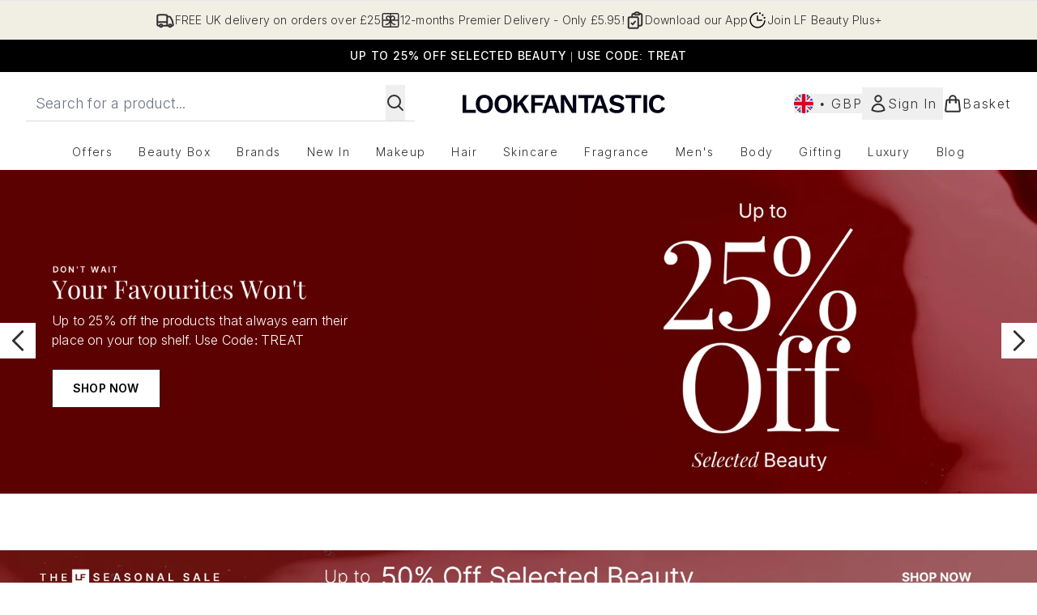

--- FILE ---
content_type: text/html; charset=UTF-8
request_url: https://illamasqua.blogspot.com/2011/12/illamasqua-advent-calender_08.html
body_size: 16230
content:
<!DOCTYPE html>
<html dir='ltr' xmlns='http://www.w3.org/1999/xhtml' xmlns:b='http://www.google.com/2005/gml/b' xmlns:data='http://www.google.com/2005/gml/data' xmlns:expr='http://www.google.com/2005/gml/expr'>
<head>
<link href='https://www.blogger.com/static/v1/widgets/2944754296-widget_css_bundle.css' rel='stylesheet' type='text/css'/>
<meta content='text/html; charset=UTF-8' http-equiv='Content-Type'/>
<meta content='blogger' name='generator'/>
<link href='https://illamasqua.blogspot.com/favicon.ico' rel='icon' type='image/x-icon'/>
<link href='http://illamasqua.blogspot.com/2011/12/illamasqua-advent-calender_08.html' rel='canonical'/>
<link rel="alternate" type="application/atom+xml" title="The Official Blog of Illamasqua - Atom" href="https://illamasqua.blogspot.com/feeds/posts/default" />
<link rel="alternate" type="application/rss+xml" title="The Official Blog of Illamasqua - RSS" href="https://illamasqua.blogspot.com/feeds/posts/default?alt=rss" />
<link rel="service.post" type="application/atom+xml" title="The Official Blog of Illamasqua - Atom" href="https://www.blogger.com/feeds/6155030033537601118/posts/default" />

<link rel="alternate" type="application/atom+xml" title="The Official Blog of Illamasqua - Atom" href="https://illamasqua.blogspot.com/feeds/8581973834638140179/comments/default" />
<!--Can't find substitution for tag [blog.ieCssRetrofitLinks]-->
<link href='https://blogger.googleusercontent.com/img/b/R29vZ2xl/AVvXsEhFl67dL4X3oB8DRfub85LqiSSZBgnh4nmkefscaBtHr2pBIo8HwQrgMs46LEITX02JJxEGSpwiSMO0V-HZJYFlECbao39Gpu1fkM66zfAGmO1yiYswZu_PZuj2lfsRlMI9tt2vyOchtL8/s320/photo.JPG' rel='image_src'/>
<meta content='http://illamasqua.blogspot.com/2011/12/illamasqua-advent-calender_08.html' property='og:url'/>
<meta content='Illamasqua Advent Calendar' property='og:title'/>
<meta content='We have another team member for you today behind the 8th window of the Advent Calender.... Stephanie!  What is your role at Illamasqua?  I’m...' property='og:description'/>
<meta content='https://blogger.googleusercontent.com/img/b/R29vZ2xl/AVvXsEhFl67dL4X3oB8DRfub85LqiSSZBgnh4nmkefscaBtHr2pBIo8HwQrgMs46LEITX02JJxEGSpwiSMO0V-HZJYFlECbao39Gpu1fkM66zfAGmO1yiYswZu_PZuj2lfsRlMI9tt2vyOchtL8/w1200-h630-p-k-no-nu/photo.JPG' property='og:image'/>
<title>The Official Blog of Illamasqua: Illamasqua Advent Calendar</title>
<style id='page-skin-1' type='text/css'><!--
/*
-----------------------------------------------
Blogger Template Style
Name:     Minima Black
Designer: Douglas Bowman
URL:      www.stopdesign.com
Date:     26 Feb 2004
Updated by: Blogger Team
----------------------------------------------- */
/* Variable definitions
====================
<Variable name="bgcolor" description="Page Background Color"
type="color" default="#000">
<Variable name="textcolor" description="Text Color"
type="color" default="#ccc">
<Variable name="linkcolor" description="Link Color"
type="color" default="#9ad">
<Variable name="pagetitlecolor" description="Blog Title Color"
type="color" default="#ccc">
<Variable name="descriptioncolor" description="Blog Description Color"
type="color" default="#777">
<Variable name="titlecolor" description="Post Title Color"
type="color" default="#ad9">
<Variable name="bordercolor" description="Border Color"
type="color" default="#333">
<Variable name="sidebarcolor" description="Sidebar Title Color"
type="color" default="#777">
<Variable name="sidebartextcolor" description="Sidebar Text Color"
type="color" default="#999">
<Variable name="visitedlinkcolor" description="Visited Link Color"
type="color" default="#a7a">
<Variable name="bodyfont" description="Text Font"
type="font" default="normal normal 100% 'Trebuchet MS',Trebuchet,Verdana,Sans-serif">
<Variable name="headerfont" description="Sidebar Title Font"
type="font"
default="normal bold 78% 'Trebuchet MS',Trebuchet,Arial,Verdana,Sans-serif">
<Variable name="pagetitlefont" description="Blog Title Font"
type="font"
default="normal bold 200% 'Trebuchet MS',Trebuchet,Verdana,Sans-serif">
<Variable name="descriptionfont" description="Blog Description Font"
type="font"
default="normal normal 78% 'Trebuchet MS', Trebuchet, Verdana, Sans-serif">
<Variable name="postfooterfont" description="Post Footer Font"
type="font"
default="normal normal 78% 'Trebuchet MS', Trebuchet, Arial, Verdana, Sans-serif">
<Variable name="startSide" description="Start side in blog language"
type="automatic" default="left">
<Variable name="endSide" description="End side in blog language"
type="automatic" default="right">
*/
/* Use this with templates/template-twocol.html */
body {
background:#000000  repeat;
margin:0;
color:#ffffcc;
font: x-small "Trebuchet MS", Trebuchet, Verdana, Sans-serif;
font-size/* */:/**/small;
font-size: /**/small;
text-align: center;
}
a:link {
color:#ffffcc;
text-decoration:none;
}
a:visited {
color:#ffffcc;
text-decoration:none;
}
a:hover {
color:#FF6FCF;
text-decoration:underline;
}
a img {
border-width:0;
}
/* Header
-----------------------------------------------
*/
#header-wrapper {
width:660px;
margin:0 auto 10px;
border:1px solid #000000;
}
#header-inner {
background-position: center;
margin-left: auto;
margin-right: auto;
}
#header {
margin: 5px;
border: 1px solid #000000;
text-align: center;
color:#800080;
}
#header h1 {
margin:5px 5px 0;
padding:15px 20px .25em;
line-height:1.2em;
text-transform:uppercase;
letter-spacing:.2em;
font: italic normal 237% Times, serif;
}
#header a {
color:#800080;
text-decoration:none;
}
#header a:hover {
color:#800080;
}
#header .description {
margin:0 5px 5px;
padding:0 20px 15px;
max-width:700px;
text-transform:uppercase;
letter-spacing:.2em;
line-height: 1.4em;
font: italic normal 86% Times, serif;
color: #ffffff;
}
#header img {
margin-left: auto;
margin-right: auto;
}
/* Outer-Wrapper
----------------------------------------------- */
#outer-wrapper {
width: 660px;
margin:0 auto;
padding:10px;
text-align:left;
font: italic normal 110% Times, serif;
}
#main-wrapper {
width: 410px;
float: left;
word-wrap: break-word; /* fix for long text breaking sidebar float in IE */
overflow: hidden;     /* fix for long non-text content breaking IE sidebar float */
}
#sidebar-wrapper {
width: 220px;
float: right;
word-wrap: break-word; /* fix for long text breaking sidebar float in IE */
overflow: hidden;     /* fix for long non-text content breaking IE sidebar float */
}
/* Headings
----------------------------------------------- */
h2 {
margin:1.5em 0 .75em;
font:italic bold 85% Georgia, Times, serif;
line-height: 1.4em;
text-transform:uppercase;
letter-spacing:.2em;
color:#ffffcc;
}
/* Posts
-----------------------------------------------
*/
h2.date-header {
margin:1.5em 0 .5em;
}
.post {
margin:.5em 0 1.5em;
border-bottom:1px dotted #000000;
padding-bottom:1.5em;
}
.post h3 {
margin:.25em 0 0;
padding:0 0 4px;
font-size:140%;
font-weight:normal;
line-height:1.4em;
color:#FF6FCF;
}
.post h3 a, .post h3 a:visited, .post h3 strong {
display:block;
text-decoration:none;
color:#FF6FCF;
font-weight:bold;
}
.post h3 strong, .post h3 a:hover {
color:#ffffcc;
}
.post-body {
margin:0 0 .75em;
line-height:1.6em;
}
.post-body blockquote {
line-height:1.3em;
}
.post-footer {
margin: .75em 0;
color:#ffffcc;
text-transform:uppercase;
letter-spacing:.1em;
font: italic normal 76% Times, serif;
line-height: 1.4em;
}
.comment-link {
margin-left:.6em;
}
.post img {
padding:4px;
border:1px solid #000000;
}
.post blockquote {
margin:1em 20px;
}
.post blockquote p {
margin:.75em 0;
}
/* Comments
----------------------------------------------- */
#comments h4 {
margin:1em 0;
font-weight: bold;
line-height: 1.4em;
text-transform:uppercase;
letter-spacing:.2em;
color: #ffffcc;
}
#comments-block {
margin:1em 0 1.5em;
line-height:1.6em;
}
#comments-block .comment-author {
margin:.5em 0;
}
#comments-block .comment-body {
margin:.25em 0 0;
}
#comments-block .comment-footer {
margin:-.25em 0 2em;
line-height: 1.4em;
text-transform:uppercase;
letter-spacing:.1em;
}
#comments-block .comment-body p {
margin:0 0 .75em;
}
.deleted-comment {
font-style:italic;
color:gray;
}
.feed-links {
clear: both;
line-height: 2.5em;
}
#blog-pager-newer-link {
float: left;
}
#blog-pager-older-link {
float: right;
}
#blog-pager {
text-align: center;
}
/* Sidebar Content
----------------------------------------------- */
.sidebar {
color: #ffffcc;
line-height: 1.5em;
}
.sidebar ul {
list-style:none;
margin:0 0 0;
padding:0 0 0;
}
.sidebar li {
margin:0;
padding-top:0;
padding-right:0;
padding-bottom:.25em;
padding-left:15px;
text-indent:-15px;
line-height:1.5em;
}
.sidebar .widget, .main .widget {
border-bottom:1px dotted #000000;
margin:0 0 1.5em;
padding:0 0 1.5em;
}
.main .Blog {
border-bottom-width: 0;
}
/* Profile
----------------------------------------------- */
.profile-img {
float: left;
margin-top: 0;
margin-right: 5px;
margin-bottom: 5px;
margin-left: 0;
padding: 4px;
border: 1px solid #000000;
}
.profile-data {
margin:0;
text-transform:uppercase;
letter-spacing:.1em;
font: italic normal 76% Times, serif;
color: #ffffcc;
font-weight: bold;
line-height: 1.6em;
}
.profile-datablock {
margin:.5em 0 .5em;
}
.profile-textblock {
margin: 0.5em 0;
line-height: 1.6em;
}
.profile-link {
font: italic normal 76% Times, serif;
text-transform: uppercase;
letter-spacing: .1em;
}
/* Footer
----------------------------------------------- */
#footer {
width:660px;
clear:both;
margin:0 auto;
padding-top:15px;
line-height: 1.6em;
text-transform:uppercase;
letter-spacing:.1em;
text-align: center;
}

--></style>
<meta content='1;url=http://www.illamasqua.com/socialise/' http-equiv='refresh'/>
<link href='https://www.blogger.com/dyn-css/authorization.css?targetBlogID=6155030033537601118&amp;zx=76d22194-c348-4031-9480-32675b877a46' media='none' onload='if(media!=&#39;all&#39;)media=&#39;all&#39;' rel='stylesheet'/><noscript><link href='https://www.blogger.com/dyn-css/authorization.css?targetBlogID=6155030033537601118&amp;zx=76d22194-c348-4031-9480-32675b877a46' rel='stylesheet'/></noscript>
<meta name='google-adsense-platform-account' content='ca-host-pub-1556223355139109'/>
<meta name='google-adsense-platform-domain' content='blogspot.com'/>

</head>
<body>
<div class='navbar section' id='navbar'><div class='widget Navbar' data-version='1' id='Navbar1'><script type="text/javascript">
    function setAttributeOnload(object, attribute, val) {
      if(window.addEventListener) {
        window.addEventListener('load',
          function(){ object[attribute] = val; }, false);
      } else {
        window.attachEvent('onload', function(){ object[attribute] = val; });
      }
    }
  </script>
<div id="navbar-iframe-container"></div>
<script type="text/javascript" src="https://apis.google.com/js/platform.js"></script>
<script type="text/javascript">
      gapi.load("gapi.iframes:gapi.iframes.style.bubble", function() {
        if (gapi.iframes && gapi.iframes.getContext) {
          gapi.iframes.getContext().openChild({
              url: 'https://www.blogger.com/navbar/6155030033537601118?po\x3d8581973834638140179\x26origin\x3dhttps://illamasqua.blogspot.com',
              where: document.getElementById("navbar-iframe-container"),
              id: "navbar-iframe"
          });
        }
      });
    </script><script type="text/javascript">
(function() {
var script = document.createElement('script');
script.type = 'text/javascript';
script.src = '//pagead2.googlesyndication.com/pagead/js/google_top_exp.js';
var head = document.getElementsByTagName('head')[0];
if (head) {
head.appendChild(script);
}})();
</script>
</div></div>
<div id='outer-wrapper'><div id='wrap2'>
<!-- skip links for text browsers -->
<span id='skiplinks' style='display:none;'>
<a href='#main'>skip to main </a> |
      <a href='#sidebar'>skip to sidebar</a>
</span>
<div id='header-wrapper'>
<div class='header section' id='header'><div class='widget Header' data-version='1' id='Header1'>
<div id='header-inner'>
<a href='https://illamasqua.blogspot.com/' style='display: block'>
<img alt='The Official Blog of Illamasqua' height='273px; ' id='Header1_headerimg' src='https://blogger.googleusercontent.com/img/b/R29vZ2xl/AVvXsEhqH222lghenfxrbIxj-CXzSqxbMOhR4zLvwJpDqcdOhsHgdEZ3qsFHb08faIEM1vRrQjKgYtwpBo3FYUModyWhtODX1ns8oE_nSjR0hLs3cnOx7AInKY279FmKjI1tNOR2j4_fRmwoW_k_/s660/Freak+blog+header.jpg' style='display: block' width='660px; '/>
</a>
</div>
</div></div>
</div>
<div id='content-wrapper'>
<div id='crosscol-wrapper' style='text-align:center'>
<div class='crosscol no-items section' id='crosscol'></div>
</div>
<div id='main-wrapper'>
<div class='main section' id='main'><div class='widget Blog' data-version='1' id='Blog1'>
<div class='blog-posts hfeed'>

          <div class="date-outer">
        
<h2 class='date-header'><span>08 December 2011</span></h2>

          <div class="date-posts">
        
<div class='post-outer'>
<div class='post hentry'>
<a name='8581973834638140179'></a>
<h3 class='post-title entry-title'>
<a href='https://illamasqua.blogspot.com/2011/12/illamasqua-advent-calender_08.html'>Illamasqua Advent Calendar</a>
</h3>
<div class='post-header-line-1'></div>
<div class='post-body entry-content'>
<div class="MsoNormal"><span class="Apple-style-span" style="font-family: inherit;"><span class="Apple-style-span" style="color: #d9d2e9;">We have another team member for you today behind the 8th window of the Advent Calender.... Stephanie!</span></span></div><div class="MsoNormal"><span class="Apple-style-span" style="font-family: inherit;"><span class="Apple-style-span" style="color: #d9d2e9;"><br />
</span></span></div><div class="MsoNormal"><span class="Apple-style-span" style="font-family: inherit;"><span class="Apple-style-span" style="color: #d9d2e9;">What is your role at Illamasqua?</span><o:p></o:p></span></div><div class="MsoNormal"><br />
</div><div class="MsoNormal"><span class="Apple-style-span" style="font-family: inherit;"><span class="Apple-style-span" style="color: #fff2cc;">I&#8217;m Stephanie and I'm currently interning with Illamasqua, supporting with the office administration and front of house duties and also with the fabulous Illamasqua events.<o:p></o:p></span></span></div><div class="MsoNormal"><span class="Apple-style-span" style="font-family: inherit;"><span class="Apple-style-span" style="color: #fff2cc;">&nbsp;</span></span><span class="Apple-style-span" style="font-family: inherit;"><span class="Apple-style-span" style="color: #fff2cc;">&nbsp;</span></span></div><div class="MsoNormal"><span class="Apple-style-span" style="font-family: inherit;"><span class="Apple-style-span" style="color: #d9d2e9;">What is your favourite Illamasqua piece for 2011</span></span></div><div class="MsoNormal"><br />
</div><div class="MsoNormal"><span class="Apple-style-span" style="font-family: inherit;"><span class="Apple-style-span" style="color: #fff2cc;"><a href="http://www.illamasqua.com/shop/catalogue/category/eyes/products/precision-ink/185/">Precision Ink</a> is my &#8220;can't live without&#8221; product.&nbsp; The pen is thin and pointed, leaving a clean sharp line making it really quick and easy to use.&nbsp;&nbsp; </span><o:p></o:p></span></div><div class="MsoNormal"><span class="Apple-style-span" style="font-family: inherit;"><span class="Apple-style-span" style="color: #fff2cc;"><br />
</span></span></div><div class="separator" style="clear: both; text-align: center;"><a href="https://blogger.googleusercontent.com/img/b/R29vZ2xl/AVvXsEhFl67dL4X3oB8DRfub85LqiSSZBgnh4nmkefscaBtHr2pBIo8HwQrgMs46LEITX02JJxEGSpwiSMO0V-HZJYFlECbao39Gpu1fkM66zfAGmO1yiYswZu_PZuj2lfsRlMI9tt2vyOchtL8/s1600/photo.JPG" imageanchor="1" style="margin-left: 1em; margin-right: 1em;"><img border="0" height="320" src="https://blogger.googleusercontent.com/img/b/R29vZ2xl/AVvXsEhFl67dL4X3oB8DRfub85LqiSSZBgnh4nmkefscaBtHr2pBIo8HwQrgMs46LEITX02JJxEGSpwiSMO0V-HZJYFlECbao39Gpu1fkM66zfAGmO1yiYswZu_PZuj2lfsRlMI9tt2vyOchtL8/s320/photo.JPG" width="239" /></a></div><div class="MsoNormal"><span class="Apple-style-span" style="font-family: inherit;"><span class="Apple-style-span" style="color: #fff2cc;"><br />
</span></span></div><div class="MsoNormal"><span class="Apple-style-span" style="color: #d9d2e9;">What has been your highlight for 2011?</span></div><div class="MsoNormal"><br />
</div><div class="MsoNormal"><span class="Apple-style-span" style="font-family: inherit;"><span class="Apple-style-span" style="color: #fff2cc;">The Freak Launch party was amazing!&nbsp; The guests made a huge effort with their make-up; the costumes and the alter egos on show were phenomenal!&nbsp; <o:p></o:p></span></span></div><div class="MsoNormal"><span class="Apple-style-span" style="color: #fff2cc;"><br />
</span></div><div class="MsoNormal"><span class="Apple-style-span" style="font-family: inherit;"><span class="Apple-style-span" style="color: #d9d2e9;">What are you most looking forward to in 2012?</span><o:p></o:p></span></div><div class="MsoNormal"><br />
</div><div class="MsoNormal"><span class="Apple-style-span" style="font-family: inherit;"><span class="Apple-style-span" style="color: #fff2cc;">I am really looking forward to my future here with Illamasqua. I have met some extremely talented and lovely people since working here and I am forever grateful for this opportunity.</span></span><o:p></o:p></div>
<div style='clear: both;'></div>
</div>
<div class='post-footer'>
<div class='post-footer-line post-footer-line-1'><span class='post-comment-link'>
</span>
<span class='post-icons'>
<span class='item-action'>
<a href='https://www.blogger.com/email-post/6155030033537601118/8581973834638140179' title='Email Post'>
<img alt="" class="icon-action" height="13" src="//www.blogger.com/img/icon18_email.gif" width="18">
</a>
</span>
<span class='item-control blog-admin pid-711624165'>
<a href='https://www.blogger.com/post-edit.g?blogID=6155030033537601118&postID=8581973834638140179&from=pencil' title='Edit Post'>
<img alt='' class='icon-action' height='18' src='https://resources.blogblog.com/img/icon18_edit_allbkg.gif' width='18'/>
</a>
</span>
</span>
<span class='post-author vcard'>
Posted by
<span class='fn'>Illamasqua</span>
</span>
<span class='post-timestamp'>
</span>
</div>
<div class='post-footer-line post-footer-line-2'><span class='post-labels'>
</span>
</div>
<div class='post-footer-line post-footer-line-3'></div>
</div>
</div>
<div class='comments' id='comments'>
<a name='comments'></a>
<h4>2 comments:</h4>
<div class='comments-content'>
<script async='async' src='' type='text/javascript'></script>
<script type='text/javascript'>
    (function() {
      var items = null;
      var msgs = null;
      var config = {};

// <![CDATA[
      var cursor = null;
      if (items && items.length > 0) {
        cursor = parseInt(items[items.length - 1].timestamp) + 1;
      }

      var bodyFromEntry = function(entry) {
        var text = (entry &&
                    ((entry.content && entry.content.$t) ||
                     (entry.summary && entry.summary.$t))) ||
            '';
        if (entry && entry.gd$extendedProperty) {
          for (var k in entry.gd$extendedProperty) {
            if (entry.gd$extendedProperty[k].name == 'blogger.contentRemoved') {
              return '<span class="deleted-comment">' + text + '</span>';
            }
          }
        }
        return text;
      }

      var parse = function(data) {
        cursor = null;
        var comments = [];
        if (data && data.feed && data.feed.entry) {
          for (var i = 0, entry; entry = data.feed.entry[i]; i++) {
            var comment = {};
            // comment ID, parsed out of the original id format
            var id = /blog-(\d+).post-(\d+)/.exec(entry.id.$t);
            comment.id = id ? id[2] : null;
            comment.body = bodyFromEntry(entry);
            comment.timestamp = Date.parse(entry.published.$t) + '';
            if (entry.author && entry.author.constructor === Array) {
              var auth = entry.author[0];
              if (auth) {
                comment.author = {
                  name: (auth.name ? auth.name.$t : undefined),
                  profileUrl: (auth.uri ? auth.uri.$t : undefined),
                  avatarUrl: (auth.gd$image ? auth.gd$image.src : undefined)
                };
              }
            }
            if (entry.link) {
              if (entry.link[2]) {
                comment.link = comment.permalink = entry.link[2].href;
              }
              if (entry.link[3]) {
                var pid = /.*comments\/default\/(\d+)\?.*/.exec(entry.link[3].href);
                if (pid && pid[1]) {
                  comment.parentId = pid[1];
                }
              }
            }
            comment.deleteclass = 'item-control blog-admin';
            if (entry.gd$extendedProperty) {
              for (var k in entry.gd$extendedProperty) {
                if (entry.gd$extendedProperty[k].name == 'blogger.itemClass') {
                  comment.deleteclass += ' ' + entry.gd$extendedProperty[k].value;
                } else if (entry.gd$extendedProperty[k].name == 'blogger.displayTime') {
                  comment.displayTime = entry.gd$extendedProperty[k].value;
                }
              }
            }
            comments.push(comment);
          }
        }
        return comments;
      };

      var paginator = function(callback) {
        if (hasMore()) {
          var url = config.feed + '?alt=json&v=2&orderby=published&reverse=false&max-results=50';
          if (cursor) {
            url += '&published-min=' + new Date(cursor).toISOString();
          }
          window.bloggercomments = function(data) {
            var parsed = parse(data);
            cursor = parsed.length < 50 ? null
                : parseInt(parsed[parsed.length - 1].timestamp) + 1
            callback(parsed);
            window.bloggercomments = null;
          }
          url += '&callback=bloggercomments';
          var script = document.createElement('script');
          script.type = 'text/javascript';
          script.src = url;
          document.getElementsByTagName('head')[0].appendChild(script);
        }
      };
      var hasMore = function() {
        return !!cursor;
      };
      var getMeta = function(key, comment) {
        if ('iswriter' == key) {
          var matches = !!comment.author
              && comment.author.name == config.authorName
              && comment.author.profileUrl == config.authorUrl;
          return matches ? 'true' : '';
        } else if ('deletelink' == key) {
          return config.baseUri + '/comment/delete/'
               + config.blogId + '/' + comment.id;
        } else if ('deleteclass' == key) {
          return comment.deleteclass;
        }
        return '';
      };

      var replybox = null;
      var replyUrlParts = null;
      var replyParent = undefined;

      var onReply = function(commentId, domId) {
        if (replybox == null) {
          // lazily cache replybox, and adjust to suit this style:
          replybox = document.getElementById('comment-editor');
          if (replybox != null) {
            replybox.height = '250px';
            replybox.style.display = 'block';
            replyUrlParts = replybox.src.split('#');
          }
        }
        if (replybox && (commentId !== replyParent)) {
          replybox.src = '';
          document.getElementById(domId).insertBefore(replybox, null);
          replybox.src = replyUrlParts[0]
              + (commentId ? '&parentID=' + commentId : '')
              + '#' + replyUrlParts[1];
          replyParent = commentId;
        }
      };

      var hash = (window.location.hash || '#').substring(1);
      var startThread, targetComment;
      if (/^comment-form_/.test(hash)) {
        startThread = hash.substring('comment-form_'.length);
      } else if (/^c[0-9]+$/.test(hash)) {
        targetComment = hash.substring(1);
      }

      // Configure commenting API:
      var configJso = {
        'maxDepth': config.maxThreadDepth
      };
      var provider = {
        'id': config.postId,
        'data': items,
        'loadNext': paginator,
        'hasMore': hasMore,
        'getMeta': getMeta,
        'onReply': onReply,
        'rendered': true,
        'initComment': targetComment,
        'initReplyThread': startThread,
        'config': configJso,
        'messages': msgs
      };

      var render = function() {
        if (window.goog && window.goog.comments) {
          var holder = document.getElementById('comment-holder');
          window.goog.comments.render(holder, provider);
        }
      };

      // render now, or queue to render when library loads:
      if (window.goog && window.goog.comments) {
        render();
      } else {
        window.goog = window.goog || {};
        window.goog.comments = window.goog.comments || {};
        window.goog.comments.loadQueue = window.goog.comments.loadQueue || [];
        window.goog.comments.loadQueue.push(render);
      }
    })();
// ]]>
  </script>
<div id='comment-holder'>
<div class="comment-thread toplevel-thread"><ol id="top-ra"><li class="comment" id="c8071798781750214973"><div class="avatar-image-container"><img src="//www.blogger.com/img/blogger_logo_round_35.png" alt=""/></div><div class="comment-block"><div class="comment-header"><cite class="user"><a href="https://www.blogger.com/profile/09556636811055350168" rel="nofollow">Derya</a></cite><span class="icon user "></span><span class="datetime secondary-text"><a rel="nofollow" href="https://illamasqua.blogspot.com/2011/12/illamasqua-advent-calender_08.html?showComment=1323363233047#c8071798781750214973">8 December 2011 at 08:53</a></span></div><p class="comment-content">I would love to have an internship with Illamasqua as well, what requirements do I need to have and how can I apply?</p><span class="comment-actions secondary-text"><a class="comment-reply" target="_self" data-comment-id="8071798781750214973">Reply</a><span class="item-control blog-admin blog-admin pid-2131871422"><a target="_self" href="https://www.blogger.com/comment/delete/6155030033537601118/8071798781750214973">Delete</a></span></span></div><div class="comment-replies"><div id="c8071798781750214973-rt" class="comment-thread inline-thread hidden"><span class="thread-toggle thread-expanded"><span class="thread-arrow"></span><span class="thread-count"><a target="_self">Replies</a></span></span><ol id="c8071798781750214973-ra" class="thread-chrome thread-expanded"><div></div><div id="c8071798781750214973-continue" class="continue"><a class="comment-reply" target="_self" data-comment-id="8071798781750214973">Reply</a></div></ol></div></div><div class="comment-replybox-single" id="c8071798781750214973-ce"></div></li><li class="comment" id="c6783887957185690096"><div class="avatar-image-container"><img src="//www.blogger.com/img/blogger_logo_round_35.png" alt=""/></div><div class="comment-block"><div class="comment-header"><cite class="user"><a href="https://www.blogger.com/profile/00880228433979051335" rel="nofollow">stephanie aka scrapandthecity</a></cite><span class="icon user "></span><span class="datetime secondary-text"><a rel="nofollow" href="https://illamasqua.blogspot.com/2011/12/illamasqua-advent-calender_08.html?showComment=1323991982363#c6783887957185690096">15 December 2011 at 15:33</a></span></div><p class="comment-content">Hi my name is Stephanie too and I am a US fan! How lucky you are to get to work with such a great brand! I just placed an online e order and I can&#39;t wait to get it. Thanks for this post :)</p><span class="comment-actions secondary-text"><a class="comment-reply" target="_self" data-comment-id="6783887957185690096">Reply</a><span class="item-control blog-admin blog-admin pid-1020900648"><a target="_self" href="https://www.blogger.com/comment/delete/6155030033537601118/6783887957185690096">Delete</a></span></span></div><div class="comment-replies"><div id="c6783887957185690096-rt" class="comment-thread inline-thread hidden"><span class="thread-toggle thread-expanded"><span class="thread-arrow"></span><span class="thread-count"><a target="_self">Replies</a></span></span><ol id="c6783887957185690096-ra" class="thread-chrome thread-expanded"><div></div><div id="c6783887957185690096-continue" class="continue"><a class="comment-reply" target="_self" data-comment-id="6783887957185690096">Reply</a></div></ol></div></div><div class="comment-replybox-single" id="c6783887957185690096-ce"></div></li></ol><div id="top-continue" class="continue"><a class="comment-reply" target="_self">Add comment</a></div><div class="comment-replybox-thread" id="top-ce"></div><div class="loadmore hidden" data-post-id="8581973834638140179"><a target="_self">Load more...</a></div></div>
</div>
</div>
<p class='comment-footer'>
<div class='comment-form'>
<a name='comment-form'></a>
<p>We love to hear from you!</p>
<a href='https://www.blogger.com/comment/frame/6155030033537601118?po=8581973834638140179&hl=en-GB&saa=85391&origin=https://illamasqua.blogspot.com' id='comment-editor-src'></a>
<iframe allowtransparency='true' class='blogger-iframe-colorize blogger-comment-from-post' frameborder='0' height='410px' id='comment-editor' name='comment-editor' src='' width='100%'></iframe>
<script src='https://www.blogger.com/static/v1/jsbin/2830521187-comment_from_post_iframe.js' type='text/javascript'></script>
<script type='text/javascript'>
      BLOG_CMT_createIframe('https://www.blogger.com/rpc_relay.html');
    </script>
</div>
</p>
<div id='backlinks-container'>
<div id='Blog1_backlinks-container'>
</div>
</div>
</div>
</div>

        </div></div>
      
</div>
<div class='blog-pager' id='blog-pager'>
<span id='blog-pager-newer-link'>
<a class='blog-pager-newer-link' href='https://illamasqua.blogspot.com/2011/12/your-alter-ego-gallery.html' id='Blog1_blog-pager-newer-link' title='Newer Post'>Newer Post</a>
</span>
<span id='blog-pager-older-link'>
<a class='blog-pager-older-link' href='https://illamasqua.blogspot.com/2011/12/illamasqua-launches-in-leeds.html' id='Blog1_blog-pager-older-link' title='Older Post'>Older Post</a>
</span>
<a class='home-link' href='https://illamasqua.blogspot.com/'>Home</a>
</div>
<div class='clear'></div>
<div class='post-feeds'>
<div class='feed-links'>
Subscribe to:
<a class='feed-link' href='https://illamasqua.blogspot.com/feeds/8581973834638140179/comments/default' target='_blank' type='application/atom+xml'>Post Comments (Atom)</a>
</div>
</div>
</div></div>
</div>
<div id='sidebar-wrapper'>
<div class='sidebar section' id='sidebar'><div class='widget HTML' data-version='1' id='HTML1'>
<h2 class='title'>Illamasqua's Fan Box</h2>
<div class='widget-content'>
<script src="//static.ak.connect.facebook.com/js/api_lib/v0.4/FeatureLoader.js.php/en_GB" type="text/javascript"></script><script type="text/javascript">FB.init("1bec167be4b31e84cab4a1cf26d2c673");</script><fb:fan connections="10" width="300" profile_id="32415626566" stream="1"></fb:fan><div style="font-size:8px; padding-left:10px"><a href="http://www.facebook.com/pages/Illamasqua/32415626566">Illamasqua on Facebook</a> </div>
</div>
<div class='clear'></div>
</div><div class='widget Image' data-version='1' id='Image3'>
<h2>Shop at Illamasqua.com</h2>
<div class='widget-content'>
<a href='http://www.illamasqua.com/store'>
<img alt='Shop at Illamasqua.com' height='156' id='Image3_img' src='//3.bp.blogspot.com/_14w76MkpeDI/SpeTNEvJFHI/AAAAAAAAA1U/AsZDNZLIQT0/S220/image+for+store.jpg' width='216'/>
</a>
<br/>
<span class='caption'>Find the products for your Alter Ego...</span>
</div>
<div class='clear'></div>
</div><div class='widget BlogSearch' data-version='1' id='BlogSearch1'>
<h2 class='title'>Search This Blog</h2>
<div class='widget-content'>
<div id='BlogSearch1_form'>
<form action='https://illamasqua.blogspot.com/search' class='gsc-search-box' target='_top'>
<table cellpadding='0' cellspacing='0' class='gsc-search-box'>
<tbody>
<tr>
<td class='gsc-input'>
<input autocomplete='off' class='gsc-input' name='q' size='10' title='search' type='text' value=''/>
</td>
<td class='gsc-search-button'>
<input class='gsc-search-button' title='search' type='submit' value='Search'/>
</td>
</tr>
</tbody>
</table>
</form>
</div>
</div>
<div class='clear'></div>
</div><div class='widget Profile' data-version='1' id='Profile1'>
<h2>About Me</h2>
<div class='widget-content'>
<a href='https://www.blogger.com/profile/03263919197486047715'><img alt='My photo' class='profile-img' height='47' src='//2.bp.blogspot.com/_14w76MkpeDI/TDxEZD4_amI/AAAAAAAAC18/BXLUlOOFWxI/S220-s80/cream+illamasqua+logo.jpg' width='80'/></a>
<dl class='profile-datablock'>
<dt class='profile-data'>
<a class='profile-name-link g-profile' href='https://www.blogger.com/profile/03263919197486047715' rel='author' style='background-image: url(//www.blogger.com/img/logo-16.png);'>
Illamasqua
</a>
</dt>
<dd class='profile-textblock'>Illamasqua is a heady cocktail of cultures - it combines a rich heritage and product knowledge with the creativity and expertise of Illamasqua's team of leading make-up artists.  A night-time make-up that brings premium, professional products within reach of the high street.  

Illamasqua is for the bolder, darker person hiding inside us.  It is an act and an attitude.  A symbol of tolerance.  A celebration of idiosyncrasies.  A confident statement of self-ownership and self-expression.  

Illamasqua is your alter-ego.</dd>
</dl>
<a class='profile-link' href='https://www.blogger.com/profile/03263919197486047715' rel='author'>View my complete profile</a>
<div class='clear'></div>
</div>
</div><div class='widget Image' data-version='1' id='Image1'>
<h2>Awards</h2>
<div class='widget-content'>
<img alt='Awards' height='213' id='Image1_img' src='https://blogger.googleusercontent.com/img/b/R29vZ2xl/AVvXsEiztbe78NOigwJDcH_Yfi7NYDGvourg6t86xZ1-vFWfgbjMyFv79ar0KJCxEk98G3NET_ltBVKtJg8Gs1E64yJG1fF54YkPU-mxmfRKi8lvKtGPd_3pzQTvyXThRNZk1t4guaMceTe16hk/s220/2012editorschoice_small.jpg' width='220'/>
<br/>
<span class='caption'>temptalia's Editor's Choice</span>
</div>
<div class='clear'></div>
</div><div class='widget Image' data-version='1' id='Image2'>
<div class='widget-content'>
<img alt='' height='220' id='Image2_img' src='https://blogger.googleusercontent.com/img/b/R29vZ2xl/AVvXsEjc3sepoVBLExpteyuN1GhXQT_kJOp5sCI5TRjerLb_PQMC8ncB1CqTVDcuwIx-z93TfKteo2ilnvaDNlyM1uS0FFigdDCJQcQ9aaooMPYRxEszBtsAH2Uw8yAGhnFGA9lkie35ijoTHfk/s220/2011_editorschoice_small+FOR+ORE.jpg' width='220'/>
<br/>
<span class='caption'>temptalia Editor's Choice</span>
</div>
<div class='clear'></div>
</div><div class='widget BlogArchive' data-version='1' id='BlogArchive1'>
<h2>Blog Archive</h2>
<div class='widget-content'>
<div id='ArchiveList'>
<div id='BlogArchive1_ArchiveList'>
<ul class='hierarchy'>
<li class='archivedate collapsed'>
<a class='toggle' href='javascript:void(0)'>
<span class='zippy'>

        &#9658;&#160;
      
</span>
</a>
<a class='post-count-link' href='https://illamasqua.blogspot.com/2012/'>
2012
</a>
<span class='post-count' dir='ltr'>(45)</span>
<ul class='hierarchy'>
<li class='archivedate collapsed'>
<a class='toggle' href='javascript:void(0)'>
<span class='zippy'>

        &#9658;&#160;
      
</span>
</a>
<a class='post-count-link' href='https://illamasqua.blogspot.com/2012/03/'>
March
</a>
<span class='post-count' dir='ltr'>(1)</span>
</li>
</ul>
<ul class='hierarchy'>
<li class='archivedate collapsed'>
<a class='toggle' href='javascript:void(0)'>
<span class='zippy'>

        &#9658;&#160;
      
</span>
</a>
<a class='post-count-link' href='https://illamasqua.blogspot.com/2012/02/'>
February
</a>
<span class='post-count' dir='ltr'>(21)</span>
</li>
</ul>
<ul class='hierarchy'>
<li class='archivedate collapsed'>
<a class='toggle' href='javascript:void(0)'>
<span class='zippy'>

        &#9658;&#160;
      
</span>
</a>
<a class='post-count-link' href='https://illamasqua.blogspot.com/2012/01/'>
January
</a>
<span class='post-count' dir='ltr'>(23)</span>
</li>
</ul>
</li>
</ul>
<ul class='hierarchy'>
<li class='archivedate expanded'>
<a class='toggle' href='javascript:void(0)'>
<span class='zippy toggle-open'>

        &#9660;&#160;
      
</span>
</a>
<a class='post-count-link' href='https://illamasqua.blogspot.com/2011/'>
2011
</a>
<span class='post-count' dir='ltr'>(323)</span>
<ul class='hierarchy'>
<li class='archivedate expanded'>
<a class='toggle' href='javascript:void(0)'>
<span class='zippy toggle-open'>

        &#9660;&#160;
      
</span>
</a>
<a class='post-count-link' href='https://illamasqua.blogspot.com/2011/12/'>
December
</a>
<span class='post-count' dir='ltr'>(29)</span>
<ul class='posts'>
<li><a href='https://illamasqua.blogspot.com/2011/12/your-alter-ego-gallery_23.html'>Your Alter Ego gallery...</a></li>
<li><a href='https://illamasqua.blogspot.com/2011/12/illamasqua-winter-sale.html'>Illamasqua Winter Sale</a></li>
<li><a href='https://illamasqua.blogspot.com/2011/12/illamasqua-advent-calendar_23.html'>Illamasqua Advent Calendar</a></li>
<li><a href='https://illamasqua.blogspot.com/2011/12/illamasqua-christmas-nails.html'>Illamasqua Christmas Nails!</a></li>
<li><a href='https://illamasqua.blogspot.com/2011/12/illamasqua-advent-calendar_22.html'>Illamasqua Advent Calendar</a></li>
<li><a href='https://illamasqua.blogspot.com/2011/12/advent-calendar.html'>Advent Calendar</a></li>
<li><a href='https://illamasqua.blogspot.com/2011/12/illamasqua-advent-calendar_20.html'>Illamasqua Advent Calendar</a></li>
<li><a href='https://illamasqua.blogspot.com/2011/12/illamasqua-advent-calendar_19.html'>Illamasqua Advent Calendar</a></li>
<li><a href='https://illamasqua.blogspot.com/2011/12/your-alter-ago-gallery_16.html'>Your alter ago gallery...</a></li>
<li><a href='https://illamasqua.blogspot.com/2011/12/illamasqua-advent-calendar_16.html'>Illamasqua Advent Calendar</a></li>
<li><a href='https://illamasqua.blogspot.com/2011/12/illamasqua-advent-calendar_15.html'>Illamasqua Advent Calendar</a></li>
<li><a href='https://illamasqua.blogspot.com/2011/12/illamasqua-advent-calendar_14.html'>Illamasqua Advent Calendar</a></li>
<li><a href='https://illamasqua.blogspot.com/2011/12/free-uk-delivery.html'>FREE UK DELIVERY</a></li>
<li><a href='https://illamasqua.blogspot.com/2011/12/illamasqua-advent-calendar_13.html'>Illamasqua Advent Calendar</a></li>
<li><a href='https://illamasqua.blogspot.com/2011/12/illamasqua-advent-calender_12.html'>Illamasqua Advent Calendar</a></li>
<li><a href='https://illamasqua.blogspot.com/2011/12/illamasqua-advent-calendar_09.html'>Illamasqua Advent Calendar</a></li>
<li><a href='https://illamasqua.blogspot.com/2011/12/your-alter-ego-gallery.html'>Your alter ego gallery...</a></li>
<li><a href='https://illamasqua.blogspot.com/2011/12/illamasqua-advent-calender_08.html'>Illamasqua Advent Calendar</a></li>
<li><a href='https://illamasqua.blogspot.com/2011/12/illamasqua-launches-in-leeds.html'>Illamasqua launches in Leeds...</a></li>
<li><a href='https://illamasqua.blogspot.com/2011/12/illamasqua-advent-calender_07.html'>Illamasqua Advent Calendar</a></li>
<li><a href='https://illamasqua.blogspot.com/2011/12/illamasqua-ice-queen-tutorial.html'>An Illamasqua Ice Queen tutorial</a></li>
<li><a href='https://illamasqua.blogspot.com/2011/12/illamasqua-advent-calender_06.html'>Illamasqua Advent Calendar</a></li>
<li><a href='https://illamasqua.blogspot.com/2011/12/illamasqua-idol-katharine-hepburn.html'>Illamasqua Idol : Katharine Hepburn</a></li>
<li><a href='https://illamasqua.blogspot.com/2011/12/illamasqua-advent-calender_05.html'>Illamasqua Advent Calendar</a></li>
<li><a href='https://illamasqua.blogspot.com/2011/12/give-gift-of-education.html'>Give the gift of education...</a></li>
<li><a href='https://illamasqua.blogspot.com/2011/12/your-alter-ago-gallery.html'>Your alter ago gallery</a></li>
<li><a href='https://illamasqua.blogspot.com/2011/12/illamasqua-advent-calender.html'>Illamasqua Advent Calendar</a></li>
<li><a href='https://illamasqua.blogspot.com/2011/12/some-sneaky-backstage-pics.html'>Some Sneaky Backstage Pics...</a></li>
<li><a href='https://illamasqua.blogspot.com/2011/12/illamasqua-advent-calendar.html'>The Illamasqua Advent calendar</a></li>
</ul>
</li>
</ul>
<ul class='hierarchy'>
<li class='archivedate collapsed'>
<a class='toggle' href='javascript:void(0)'>
<span class='zippy'>

        &#9658;&#160;
      
</span>
</a>
<a class='post-count-link' href='https://illamasqua.blogspot.com/2011/11/'>
November
</a>
<span class='post-count' dir='ltr'>(22)</span>
</li>
</ul>
<ul class='hierarchy'>
<li class='archivedate collapsed'>
<a class='toggle' href='javascript:void(0)'>
<span class='zippy'>

        &#9658;&#160;
      
</span>
</a>
<a class='post-count-link' href='https://illamasqua.blogspot.com/2011/10/'>
October
</a>
<span class='post-count' dir='ltr'>(30)</span>
</li>
</ul>
<ul class='hierarchy'>
<li class='archivedate collapsed'>
<a class='toggle' href='javascript:void(0)'>
<span class='zippy'>

        &#9658;&#160;
      
</span>
</a>
<a class='post-count-link' href='https://illamasqua.blogspot.com/2011/09/'>
September
</a>
<span class='post-count' dir='ltr'>(35)</span>
</li>
</ul>
<ul class='hierarchy'>
<li class='archivedate collapsed'>
<a class='toggle' href='javascript:void(0)'>
<span class='zippy'>

        &#9658;&#160;
      
</span>
</a>
<a class='post-count-link' href='https://illamasqua.blogspot.com/2011/08/'>
August
</a>
<span class='post-count' dir='ltr'>(30)</span>
</li>
</ul>
<ul class='hierarchy'>
<li class='archivedate collapsed'>
<a class='toggle' href='javascript:void(0)'>
<span class='zippy'>

        &#9658;&#160;
      
</span>
</a>
<a class='post-count-link' href='https://illamasqua.blogspot.com/2011/07/'>
July
</a>
<span class='post-count' dir='ltr'>(27)</span>
</li>
</ul>
<ul class='hierarchy'>
<li class='archivedate collapsed'>
<a class='toggle' href='javascript:void(0)'>
<span class='zippy'>

        &#9658;&#160;
      
</span>
</a>
<a class='post-count-link' href='https://illamasqua.blogspot.com/2011/06/'>
June
</a>
<span class='post-count' dir='ltr'>(23)</span>
</li>
</ul>
<ul class='hierarchy'>
<li class='archivedate collapsed'>
<a class='toggle' href='javascript:void(0)'>
<span class='zippy'>

        &#9658;&#160;
      
</span>
</a>
<a class='post-count-link' href='https://illamasqua.blogspot.com/2011/05/'>
May
</a>
<span class='post-count' dir='ltr'>(27)</span>
</li>
</ul>
<ul class='hierarchy'>
<li class='archivedate collapsed'>
<a class='toggle' href='javascript:void(0)'>
<span class='zippy'>

        &#9658;&#160;
      
</span>
</a>
<a class='post-count-link' href='https://illamasqua.blogspot.com/2011/04/'>
April
</a>
<span class='post-count' dir='ltr'>(21)</span>
</li>
</ul>
<ul class='hierarchy'>
<li class='archivedate collapsed'>
<a class='toggle' href='javascript:void(0)'>
<span class='zippy'>

        &#9658;&#160;
      
</span>
</a>
<a class='post-count-link' href='https://illamasqua.blogspot.com/2011/03/'>
March
</a>
<span class='post-count' dir='ltr'>(28)</span>
</li>
</ul>
<ul class='hierarchy'>
<li class='archivedate collapsed'>
<a class='toggle' href='javascript:void(0)'>
<span class='zippy'>

        &#9658;&#160;
      
</span>
</a>
<a class='post-count-link' href='https://illamasqua.blogspot.com/2011/02/'>
February
</a>
<span class='post-count' dir='ltr'>(28)</span>
</li>
</ul>
<ul class='hierarchy'>
<li class='archivedate collapsed'>
<a class='toggle' href='javascript:void(0)'>
<span class='zippy'>

        &#9658;&#160;
      
</span>
</a>
<a class='post-count-link' href='https://illamasqua.blogspot.com/2011/01/'>
January
</a>
<span class='post-count' dir='ltr'>(23)</span>
</li>
</ul>
</li>
</ul>
<ul class='hierarchy'>
<li class='archivedate collapsed'>
<a class='toggle' href='javascript:void(0)'>
<span class='zippy'>

        &#9658;&#160;
      
</span>
</a>
<a class='post-count-link' href='https://illamasqua.blogspot.com/2010/'>
2010
</a>
<span class='post-count' dir='ltr'>(295)</span>
<ul class='hierarchy'>
<li class='archivedate collapsed'>
<a class='toggle' href='javascript:void(0)'>
<span class='zippy'>

        &#9658;&#160;
      
</span>
</a>
<a class='post-count-link' href='https://illamasqua.blogspot.com/2010/12/'>
December
</a>
<span class='post-count' dir='ltr'>(25)</span>
</li>
</ul>
<ul class='hierarchy'>
<li class='archivedate collapsed'>
<a class='toggle' href='javascript:void(0)'>
<span class='zippy'>

        &#9658;&#160;
      
</span>
</a>
<a class='post-count-link' href='https://illamasqua.blogspot.com/2010/11/'>
November
</a>
<span class='post-count' dir='ltr'>(34)</span>
</li>
</ul>
<ul class='hierarchy'>
<li class='archivedate collapsed'>
<a class='toggle' href='javascript:void(0)'>
<span class='zippy'>

        &#9658;&#160;
      
</span>
</a>
<a class='post-count-link' href='https://illamasqua.blogspot.com/2010/10/'>
October
</a>
<span class='post-count' dir='ltr'>(27)</span>
</li>
</ul>
<ul class='hierarchy'>
<li class='archivedate collapsed'>
<a class='toggle' href='javascript:void(0)'>
<span class='zippy'>

        &#9658;&#160;
      
</span>
</a>
<a class='post-count-link' href='https://illamasqua.blogspot.com/2010/09/'>
September
</a>
<span class='post-count' dir='ltr'>(27)</span>
</li>
</ul>
<ul class='hierarchy'>
<li class='archivedate collapsed'>
<a class='toggle' href='javascript:void(0)'>
<span class='zippy'>

        &#9658;&#160;
      
</span>
</a>
<a class='post-count-link' href='https://illamasqua.blogspot.com/2010/08/'>
August
</a>
<span class='post-count' dir='ltr'>(22)</span>
</li>
</ul>
<ul class='hierarchy'>
<li class='archivedate collapsed'>
<a class='toggle' href='javascript:void(0)'>
<span class='zippy'>

        &#9658;&#160;
      
</span>
</a>
<a class='post-count-link' href='https://illamasqua.blogspot.com/2010/07/'>
July
</a>
<span class='post-count' dir='ltr'>(19)</span>
</li>
</ul>
<ul class='hierarchy'>
<li class='archivedate collapsed'>
<a class='toggle' href='javascript:void(0)'>
<span class='zippy'>

        &#9658;&#160;
      
</span>
</a>
<a class='post-count-link' href='https://illamasqua.blogspot.com/2010/06/'>
June
</a>
<span class='post-count' dir='ltr'>(26)</span>
</li>
</ul>
<ul class='hierarchy'>
<li class='archivedate collapsed'>
<a class='toggle' href='javascript:void(0)'>
<span class='zippy'>

        &#9658;&#160;
      
</span>
</a>
<a class='post-count-link' href='https://illamasqua.blogspot.com/2010/05/'>
May
</a>
<span class='post-count' dir='ltr'>(17)</span>
</li>
</ul>
<ul class='hierarchy'>
<li class='archivedate collapsed'>
<a class='toggle' href='javascript:void(0)'>
<span class='zippy'>

        &#9658;&#160;
      
</span>
</a>
<a class='post-count-link' href='https://illamasqua.blogspot.com/2010/04/'>
April
</a>
<span class='post-count' dir='ltr'>(25)</span>
</li>
</ul>
<ul class='hierarchy'>
<li class='archivedate collapsed'>
<a class='toggle' href='javascript:void(0)'>
<span class='zippy'>

        &#9658;&#160;
      
</span>
</a>
<a class='post-count-link' href='https://illamasqua.blogspot.com/2010/03/'>
March
</a>
<span class='post-count' dir='ltr'>(23)</span>
</li>
</ul>
<ul class='hierarchy'>
<li class='archivedate collapsed'>
<a class='toggle' href='javascript:void(0)'>
<span class='zippy'>

        &#9658;&#160;
      
</span>
</a>
<a class='post-count-link' href='https://illamasqua.blogspot.com/2010/02/'>
February
</a>
<span class='post-count' dir='ltr'>(23)</span>
</li>
</ul>
<ul class='hierarchy'>
<li class='archivedate collapsed'>
<a class='toggle' href='javascript:void(0)'>
<span class='zippy'>

        &#9658;&#160;
      
</span>
</a>
<a class='post-count-link' href='https://illamasqua.blogspot.com/2010/01/'>
January
</a>
<span class='post-count' dir='ltr'>(27)</span>
</li>
</ul>
</li>
</ul>
<ul class='hierarchy'>
<li class='archivedate collapsed'>
<a class='toggle' href='javascript:void(0)'>
<span class='zippy'>

        &#9658;&#160;
      
</span>
</a>
<a class='post-count-link' href='https://illamasqua.blogspot.com/2009/'>
2009
</a>
<span class='post-count' dir='ltr'>(174)</span>
<ul class='hierarchy'>
<li class='archivedate collapsed'>
<a class='toggle' href='javascript:void(0)'>
<span class='zippy'>

        &#9658;&#160;
      
</span>
</a>
<a class='post-count-link' href='https://illamasqua.blogspot.com/2009/12/'>
December
</a>
<span class='post-count' dir='ltr'>(19)</span>
</li>
</ul>
<ul class='hierarchy'>
<li class='archivedate collapsed'>
<a class='toggle' href='javascript:void(0)'>
<span class='zippy'>

        &#9658;&#160;
      
</span>
</a>
<a class='post-count-link' href='https://illamasqua.blogspot.com/2009/11/'>
November
</a>
<span class='post-count' dir='ltr'>(19)</span>
</li>
</ul>
<ul class='hierarchy'>
<li class='archivedate collapsed'>
<a class='toggle' href='javascript:void(0)'>
<span class='zippy'>

        &#9658;&#160;
      
</span>
</a>
<a class='post-count-link' href='https://illamasqua.blogspot.com/2009/10/'>
October
</a>
<span class='post-count' dir='ltr'>(19)</span>
</li>
</ul>
<ul class='hierarchy'>
<li class='archivedate collapsed'>
<a class='toggle' href='javascript:void(0)'>
<span class='zippy'>

        &#9658;&#160;
      
</span>
</a>
<a class='post-count-link' href='https://illamasqua.blogspot.com/2009/09/'>
September
</a>
<span class='post-count' dir='ltr'>(34)</span>
</li>
</ul>
<ul class='hierarchy'>
<li class='archivedate collapsed'>
<a class='toggle' href='javascript:void(0)'>
<span class='zippy'>

        &#9658;&#160;
      
</span>
</a>
<a class='post-count-link' href='https://illamasqua.blogspot.com/2009/08/'>
August
</a>
<span class='post-count' dir='ltr'>(30)</span>
</li>
</ul>
<ul class='hierarchy'>
<li class='archivedate collapsed'>
<a class='toggle' href='javascript:void(0)'>
<span class='zippy'>

        &#9658;&#160;
      
</span>
</a>
<a class='post-count-link' href='https://illamasqua.blogspot.com/2009/07/'>
July
</a>
<span class='post-count' dir='ltr'>(35)</span>
</li>
</ul>
<ul class='hierarchy'>
<li class='archivedate collapsed'>
<a class='toggle' href='javascript:void(0)'>
<span class='zippy'>

        &#9658;&#160;
      
</span>
</a>
<a class='post-count-link' href='https://illamasqua.blogspot.com/2009/06/'>
June
</a>
<span class='post-count' dir='ltr'>(18)</span>
</li>
</ul>
</li>
</ul>
</div>
</div>
<div class='clear'></div>
</div>
</div><div class='widget BlogList' data-version='1' id='BlogList1'>
<h2 class='title'>Illamasqua Blogger Icons</h2>
<div class='widget-content'>
<div class='blog-list-container' id='BlogList1_container'>
<ul id='BlogList1_blogs'>
<li style='display: block;'>
<div class='blog-icon'>
<img data-lateloadsrc='https://lh3.googleusercontent.com/blogger_img_proxy/AEn0k_tyNz6u60DLXZbeM40h3DYkWr1PEJeDypsNmLtXB-q9RXoo-J4GqS_c6KPJjIXhdkkRC86gVtsdeMwmPsg9onxjBjm7dug=s16-w16-h16' height='16' width='16'/>
</div>
<div class='blog-content'>
<div class='blog-title'>
<a href='http://www.pixiwoo.com/' target='_blank'>
....Pixiwoo....</a>
</div>
<div class='item-content'>
<span class='item-title'>
<a href='http://feedproxy.google.com/~r/pixiwoo/~3/EOWCavneqFs/goodbye-from-me.html' target='_blank'>
Goodbye from me!
</a>
</span>
<div class='item-time'>
6 years ago
</div>
</div>
</div>
<div style='clear: both;'></div>
</li>
<li style='display: block;'>
<div class='blog-icon'>
<img data-lateloadsrc='https://lh3.googleusercontent.com/blogger_img_proxy/AEn0k_sSna4xJvUbQWT_kteHVD5H7K56dAVV-Fj0fdFdsJF5A8PECxD3KASqJxIM3Duyiq4ITT4ofYvq273m10V4Z19JWjl3jvUiQfpsOgo=s16-w16-h16' height='16' width='16'/>
</div>
<div class='blog-content'>
<div class='blog-title'>
<a href='http://www.alllacqueredup.com' target='_blank'>
All Lacquered Up</a>
</div>
<div class='item-content'>
<span class='item-title'>
<a href='http://www.alllacqueredup.com/2016/06/hsn-opi-alice-through-looking-glass-collection.html' target='_blank'>
HSN Alice Through The Looking Glass Collection
</a>
</span>
<div class='item-time'>
9 years ago
</div>
</div>
</div>
<div style='clear: both;'></div>
</li>
<li style='display: block;'>
<div class='blog-icon'>
<img data-lateloadsrc='https://lh3.googleusercontent.com/blogger_img_proxy/AEn0k_vVYGwxpFgQVS9Hq-iLxylRrxaqg7tAO-mFThNSLxNvf2oT1mhb4NKS1c2rBYUurj0VNan9Zpw8QwSXoN8o1W_x2k-cjHNPKYu9NxVXbtw=s16-w16-h16' height='16' width='16'/>
</div>
<div class='blog-content'>
<div class='blog-title'>
<a href='https://bubblegarm.blogspot.com/' target='_blank'>
b u b b l e g a r m</a>
</div>
<div class='item-content'>
<span class='item-title'>
<a href='https://bubblegarm.blogspot.com/2019/05/ramadan-prep.html' target='_blank'>
Ramadan prep...
</a>
</span>
<div class='item-time'>
6 years ago
</div>
</div>
</div>
<div style='clear: both;'></div>
</li>
<li style='display: block;'>
<div class='blog-icon'>
<img data-lateloadsrc='https://lh3.googleusercontent.com/blogger_img_proxy/AEn0k_sQUI3hbPR2baa6A0ei2JcuQaIypi2FwCxOSpirwLNPDPgza8G3pXDc3IwztLMhYclkgDzh8F0L6U_Go7t-sPa5NMJLitpP=s16-w16-h16' height='16' width='16'/>
</div>
<div class='blog-content'>
<div class='blog-title'>
<a href='http://blog.sephora.com/feeds/posts/default' target='_blank'>
Beauty And The Blog</a>
</div>
<div class='item-content'>
<span class='item-title'>
<!--Can't find substitution for tag [item.itemTitle]-->
</span>
<div class='item-time'>
<!--Can't find substitution for tag [item.timePeriodSinceLastUpdate]-->
</div>
</div>
</div>
<div style='clear: both;'></div>
</li>
<li style='display: block;'>
<div class='blog-icon'>
<img data-lateloadsrc='https://lh3.googleusercontent.com/blogger_img_proxy/AEn0k_vYpUtp1kq0SRjuCUiK1mc2k4-gn1aGdG6mx4lW3I6oiSpCVxItxj8GX6SnI-aVr2mW7_MOqCKzc5HBRhpWTXrOesiKD9mNM7A1qm4=s16-w16-h16' height='16' width='16'/>
</div>
<div class='blog-content'>
<div class='blog-title'>
<a href='https://beautyandthedirt.com' target='_blank'>
Beauty And The Dirt</a>
</div>
<div class='item-content'>
<span class='item-title'>
<a href='https://beautyandthedirt.com/most-searched-aesthetic-treatments-2025/' target='_blank'>
Most Searched Aesthetic Treatments 2025
</a>
</span>
<div class='item-time'>
2 months ago
</div>
</div>
</div>
<div style='clear: both;'></div>
</li>
<li style='display: block;'>
<div class='blog-icon'>
<img data-lateloadsrc='https://lh3.googleusercontent.com/blogger_img_proxy/AEn0k_sdl9eQlB39-AgKX4dQqSKoXvG2c3-agJ5d9wMTU7JW4juXwfaxuGcYZ5jQKRE4I7PUmLKyPdDgHzCbHo4v4tN4PFCeLt7mCh2RNUjN=s16-w16-h16' height='16' width='16'/>
</div>
<div class='blog-content'>
<div class='blog-title'>
<a href='https://www.beautynewsnyc.com/' target='_blank'>
BeautyNewsNYC</a>
</div>
<div class='item-content'>
<span class='item-title'>
<a href='https://www.beautynewsnyc.com/fashion-accessories/the-mykos-nyla-sneaker-is-my-new-favorite-travel-shoe/' target='_blank'>
The Mykos Nyla Sneaker Is My New Favorite Travel Shoe
</a>
</span>
<div class='item-time'>
7 months ago
</div>
</div>
</div>
<div style='clear: both;'></div>
</li>
<li style='display: block;'>
<div class='blog-icon'>
<img data-lateloadsrc='https://lh3.googleusercontent.com/blogger_img_proxy/AEn0k_sfpYie-UqukT5eRyVt3R_B_XMTqi1ckIasXSoQj7bPuWEZrxZ3G9mwQgfB6SfZ54l1FpLjil_55laN5WW881El9dSeU3Hzc4R8j7WH=s16-w16-h16' height='16' width='16'/>
</div>
<div class='blog-content'>
<div class='blog-title'>
<a href='http://www.belledujournyc.com/' target='_blank'>
Belle Du Jour NYC</a>
</div>
<div class='item-content'>
<span class='item-title'>
<a href='http://www.belledujournyc.com/2014/01/ringing-in-new-year-with-tom-fords.html' target='_blank'>
Ringing in the New Year with Tom Ford's Vampire Kiss
</a>
</span>
<div class='item-time'>
12 years ago
</div>
</div>
</div>
<div style='clear: both;'></div>
</li>
<li style='display: block;'>
<div class='blog-icon'>
<img data-lateloadsrc='https://lh3.googleusercontent.com/blogger_img_proxy/AEn0k_tMIOARUnjkmU8Z5uJItcBhMaJ8YGFSJnxMbA3RRdrnm821r2z7LHeREJRbgrubtQ=s16-w16-h16' height='16' width='16'/>
</div>
<div class='blog-content'>
<div class='blog-title'>
<a href='' target='_blank'>
BritishBeautyBlogger</a>
</div>
<div class='item-content'>
<span class='item-title'>
This feed has moved and will be deleted soon. Please update your 
subscription now.
</span>
<div class='item-time'>
10 months ago
</div>
</div>
</div>
<div style='clear: both;'></div>
</li>
<li style='display: block;'>
<div class='blog-icon'>
<img data-lateloadsrc='https://lh3.googleusercontent.com/blogger_img_proxy/AEn0k_tfD4mAZAuOf0rV_lP4UcjhECFQMYRHuGq16_wAZIj_TZMaxgaUbtBYtvgXa8I_tV7ALNeVJbM8ngujR6oGMGOLAxAKzOiUXBY=s16-w16-h16' height='16' width='16'/>
</div>
<div class='blog-content'>
<div class='blog-title'>
<a href='http://cosmetic-candy.com/wp-content/plugins/nextgen-gallery/xml/media-rss.php' target='_blank'>
cosmetic-candy.com</a>
</div>
<div class='item-content'>
<span class='item-title'>
<!--Can't find substitution for tag [item.itemTitle]-->
</span>
<div class='item-time'>
<!--Can't find substitution for tag [item.timePeriodSinceLastUpdate]-->
</div>
</div>
</div>
<div style='clear: both;'></div>
</li>
<li style='display: block;'>
<div class='blog-icon'>
<img data-lateloadsrc='https://lh3.googleusercontent.com/blogger_img_proxy/AEn0k_tMIOARUnjkmU8Z5uJItcBhMaJ8YGFSJnxMbA3RRdrnm821r2z7LHeREJRbgrubtQ=s16-w16-h16' height='16' width='16'/>
</div>
<div class='blog-content'>
<div class='blog-title'>
<a href='' target='_blank'>
FabSugar UK</a>
</div>
<div class='item-content'>
<span class='item-title'>
<a href='https://www.popsugar.co.uk/fashion/Best-Bold-Floral-Prints-43258522' target='_blank'>
Autumn's Bold Bloom Trend Is Actually Perfect For Spring
</a>
</span>
<div class='item-time'>
8 years ago
</div>
</div>
</div>
<div style='clear: both;'></div>
</li>
<li style='display: block;'>
<div class='blog-icon'>
<img data-lateloadsrc='https://lh3.googleusercontent.com/blogger_img_proxy/AEn0k_uqI4ApqunSYC4HOpuXvvpqcU4Fb3dxPLxFbvCfDPIwnqV1FgOwYucI4C5Nzn37Xn7VEQ1xOuDL_iiKNvjixCg1DeE018jtMK98eg=s16-w16-h16' height='16' width='16'/>
</div>
<div class='blog-content'>
<div class='blog-title'>
<a href='http://www.kraseybeauty.com/feeds/posts/default' target='_blank'>
Krasey Beauty</a>
</div>
<div class='item-content'>
<span class='item-title'>
<!--Can't find substitution for tag [item.itemTitle]-->
</span>
<div class='item-time'>
<!--Can't find substitution for tag [item.timePeriodSinceLastUpdate]-->
</div>
</div>
</div>
<div style='clear: both;'></div>
</li>
<li style='display: block;'>
<div class='blog-icon'>
<img data-lateloadsrc='https://lh3.googleusercontent.com/blogger_img_proxy/AEn0k_uoW1clG3fyamcfbMvIrjLJuWgQqePsGlngBSv4DGDQSh9jdBxEirXEGbh8H-bOnLI2s2m9hYFlTG6d3vOOFvqFDifyJU-IekZ5WTk=s16-w16-h16' height='16' width='16'/>
</div>
<div class='blog-content'>
<div class='blog-title'>
<a href='http://lazula80.blogspot.com/' target='_blank'>
Lazula80</a>
</div>
<div class='item-content'>
<span class='item-title'>
<a href='http://lazula80.blogspot.com/2011/12/cute-hairstyles-for-medium-length-hair.html' target='_blank'>
Cute Hairstyles for Medium Length Hair
</a>
</span>
<div class='item-time'>
14 years ago
</div>
</div>
</div>
<div style='clear: both;'></div>
</li>
<li style='display: block;'>
<div class='blog-icon'>
<img data-lateloadsrc='https://lh3.googleusercontent.com/blogger_img_proxy/AEn0k_v62O03jqkrOYE9J1WMrO4ki6ixYTccJE6ghECe6IYoJY4NvLne6IMcSJ2K8CAPR_NMxJsxJH6YRLIsh8VCtmiQxdquiUWNv6Cyql-eKg=s16-w16-h16' height='16' width='16'/>
</div>
<div class='blog-content'>
<div class='blog-title'>
<a href='http://lynniiieee.blogspot.com/' target='_blank'>
Lynniiieee</a>
</div>
<div class='item-content'>
<span class='item-title'>
<a href='http://lynniiieee.blogspot.com/2014/06/heaven-is-for-real-ebook.html' target='_blank'>
Heaven Is for Real Ebook
</a>
</span>
<div class='item-time'>
11 years ago
</div>
</div>
</div>
<div style='clear: both;'></div>
</li>
<li style='display: block;'>
<div class='blog-icon'>
<img data-lateloadsrc='https://lh3.googleusercontent.com/blogger_img_proxy/AEn0k_sCGpLjv6BeH0o0zQpShSK58_o7wDD9a-MQjLTKaIdfDj3H2Wpwjs0iQ-oR3vva89usAhMYUsQbbtKNocQ65RPJCc5IOQe0bqTozILtOOA=s16-w16-h16' height='16' width='16'/>
</div>
<div class='blog-content'>
<div class='blog-title'>
<a href='https://makeupandbeautyblog.com/' target='_blank'>
Makeup and Beauty Blog: Makeup Reviews, Beauty Tips and Drugstore Beauty Finds</a>
</div>
<div class='item-content'>
<span class='item-title'>
<a href='https://makeupandbeautyblog.com/just-for-fun/makeup-and-beauty-blog-monday-poll-vol-894-2/' target='_blank'>
Makeup and Beauty Blog Monday Poll, Vol. 894
</a>
</span>
<div class='item-time'>
2 weeks ago
</div>
</div>
</div>
<div style='clear: both;'></div>
</li>
<li style='display: block;'>
<div class='blog-icon'>
<img data-lateloadsrc='https://lh3.googleusercontent.com/blogger_img_proxy/AEn0k_viN9nCDp5iw3UiKBd80k24YxCEvkSeuAAsle9nylEZn8FXTbInBhXU0ALqQFNoyTjb2IvPbXpsrZGnV59s8UHMOcW-g401kmU=s16-w16-h16' height='16' width='16'/>
</div>
<div class='blog-content'>
<div class='blog-title'>
<a href='http://www.mizzworthy.com' target='_blank'>
Mizz Worthy's Stuff</a>
</div>
<div class='item-content'>
<span class='item-title'>
<a href='http://www.mizzworthy.com/2013/12/vegan-kind-2/' target='_blank'>
The Vegan Kind #2
</a>
</span>
<div class='item-time'>
12 years ago
</div>
</div>
</div>
<div style='clear: both;'></div>
</li>
<li style='display: block;'>
<div class='blog-icon'>
<img data-lateloadsrc='https://lh3.googleusercontent.com/blogger_img_proxy/AEn0k_sepjMd1vQrIf_ZrF8YiAShxqQrDSxBvnwduKIZtuuE8E7hPTUwLgTPcQz3U6Adc0GF5y3dqwjR2z3QdquwdAvR0mmqMVbOHUjA5nxDkcM=s16-w16-h16' height='16' width='16'/>
</div>
<div class='blog-content'>
<div class='blog-title'>
<a href='http://sianlidgate.blogspot.com/' target='_blank'>
Siân Lidgate Makeup Artist - Blog</a>
</div>
<div class='item-content'>
<span class='item-title'>
<a href='http://sianlidgate.blogspot.com/2015/01/tips-on-choosing-appropriate-type-hair.html' target='_blank'>
Tips on Choosing the Appropriate Type Hair Comb
</a>
</span>
<div class='item-time'>
11 years ago
</div>
</div>
</div>
<div style='clear: both;'></div>
</li>
<li style='display: block;'>
<div class='blog-icon'>
<img data-lateloadsrc='https://lh3.googleusercontent.com/blogger_img_proxy/AEn0k_uAJ9Z7772VGF692CkTjwGLVqE4yvk_8D138ZFbMLV0GzVnJX1_qLhR3hSdyka_6HDHyCuKtvsC9Nq1GMyNTirSvylrdQ=s16-w16-h16' height='16' width='16'/>
</div>
<div class='blog-content'>
<div class='blog-title'>
<a href='http://makeupmole.com' target='_blank'>
The Makeup Mole</a>
</div>
<div class='item-content'>
<span class='item-title'>
<a href='http://makeupmole.com/new-beauty-breakdown-autumn-beauty-for-grazia-croatia' target='_blank'>
New Beauty Breakdown! &#8211; Autumn Beauty for Grazia Croatia
</a>
</span>
<div class='item-time'>
8 years ago
</div>
</div>
</div>
<div style='clear: both;'></div>
</li>
<li style='display: block;'>
<div class='blog-icon'>
<img data-lateloadsrc='https://lh3.googleusercontent.com/blogger_img_proxy/AEn0k_vOY4vk68vjdAQb4azf2XUZAvJrkC1XJCWPEHdpkoE1WkaXzM81iqJPhV34ZxP4xgCgjHkesnztW7n8t12orKWMBypnJc00vFEOntczoR3Xlw=s16-w16-h16' height='16' width='16'/>
</div>
<div class='blog-content'>
<div class='blog-title'>
<a href='http://vampyblog.vampyvarnish.com/atom.aspx' target='_blank'>
Vampy Varnish</a>
</div>
<div class='item-content'>
<span class='item-title'>
<!--Can't find substitution for tag [item.itemTitle]-->
</span>
<div class='item-time'>
<!--Can't find substitution for tag [item.timePeriodSinceLastUpdate]-->
</div>
</div>
</div>
<div style='clear: both;'></div>
</li>
</ul>
<div class='clear'></div>
</div>
</div>
</div><div class='widget HTML' data-version='1' id='HTML2'>
<h2 class='title'>Visitor numbers</h2>
<div class='widget-content'>
<p style="align: center"><a href="http://www.amazingcounter.com"><img border="0" alt="simple tracker" src="https://lh3.googleusercontent.com/blogger_img_proxy/AEn0k_v7693cSudFGpzDCsiBa8TtHqaGWuoyK4_WlGkhGtY7Gq58OkvYrwsPOm55WAJ0cyAjXVZxwZeAKzWM3kANiz_VtcJqir2S-RB_6OeJ7dzkgezpNKBFh2ZtZiN7fPbHrLE=s0-d"></a><br/><a href="http://www.perfectpaydayloans.com">low price guarantee</a></p>
</div>
<div class='clear'></div>
</div></div>
</div>
<!-- spacer for skins that want sidebar and main to be the same height-->
<div class='clear'>&#160;</div>
</div>
<!-- end content-wrapper -->
<div id='footer-wrapper'>
<div class='footer section' id='footer'><div class='widget Text' data-version='1' id='Text1'>
<h2 class='title'>Ode To My Alter Ego</h2>
<div class='widget-content'>
My alter ego is the person I want to become.<br/>She's darker, bolder, braver.<br/>She's a more interesting version of me.<br/>She doesn't hold back.<br/>She doesn't give a damn.<br/>Sometimes, I let myself become my other I.<br/>When she walks out and takes over,<br/>I fall in love with who I am.<br/>
</div>
<div class='clear'></div>
</div></div>
</div>
</div></div>
<!-- end outer-wrapper -->

<script type="text/javascript" src="https://www.blogger.com/static/v1/widgets/3845888474-widgets.js"></script>
<script type='text/javascript'>
window['__wavt'] = 'AOuZoY7I5DA0b7NCQUnMO0dJHKIn4L4bhQ:1768626534501';_WidgetManager._Init('//www.blogger.com/rearrange?blogID\x3d6155030033537601118','//illamasqua.blogspot.com/2011/12/illamasqua-advent-calender_08.html','6155030033537601118');
_WidgetManager._SetDataContext([{'name': 'blog', 'data': {'blogId': '6155030033537601118', 'title': 'The Official Blog of Illamasqua', 'url': 'https://illamasqua.blogspot.com/2011/12/illamasqua-advent-calender_08.html', 'canonicalUrl': 'http://illamasqua.blogspot.com/2011/12/illamasqua-advent-calender_08.html', 'homepageUrl': 'https://illamasqua.blogspot.com/', 'searchUrl': 'https://illamasqua.blogspot.com/search', 'canonicalHomepageUrl': 'http://illamasqua.blogspot.com/', 'blogspotFaviconUrl': 'https://illamasqua.blogspot.com/favicon.ico', 'bloggerUrl': 'https://www.blogger.com', 'hasCustomDomain': false, 'httpsEnabled': true, 'enabledCommentProfileImages': true, 'gPlusViewType': 'FILTERED_POSTMOD', 'adultContent': false, 'analyticsAccountNumber': '', 'encoding': 'UTF-8', 'locale': 'en-GB', 'localeUnderscoreDelimited': 'en_gb', 'languageDirection': 'ltr', 'isPrivate': false, 'isMobile': false, 'isMobileRequest': false, 'mobileClass': '', 'isPrivateBlog': false, 'isDynamicViewsAvailable': true, 'feedLinks': '\x3clink rel\x3d\x22alternate\x22 type\x3d\x22application/atom+xml\x22 title\x3d\x22The Official Blog of Illamasqua - Atom\x22 href\x3d\x22https://illamasqua.blogspot.com/feeds/posts/default\x22 /\x3e\n\x3clink rel\x3d\x22alternate\x22 type\x3d\x22application/rss+xml\x22 title\x3d\x22The Official Blog of Illamasqua - RSS\x22 href\x3d\x22https://illamasqua.blogspot.com/feeds/posts/default?alt\x3drss\x22 /\x3e\n\x3clink rel\x3d\x22service.post\x22 type\x3d\x22application/atom+xml\x22 title\x3d\x22The Official Blog of Illamasqua - Atom\x22 href\x3d\x22https://www.blogger.com/feeds/6155030033537601118/posts/default\x22 /\x3e\n\n\x3clink rel\x3d\x22alternate\x22 type\x3d\x22application/atom+xml\x22 title\x3d\x22The Official Blog of Illamasqua - Atom\x22 href\x3d\x22https://illamasqua.blogspot.com/feeds/8581973834638140179/comments/default\x22 /\x3e\n', 'meTag': '', 'adsenseHostId': 'ca-host-pub-1556223355139109', 'adsenseHasAds': false, 'adsenseAutoAds': false, 'boqCommentIframeForm': true, 'loginRedirectParam': '', 'view': '', 'dynamicViewsCommentsSrc': '//www.blogblog.com/dynamicviews/4224c15c4e7c9321/js/comments.js', 'dynamicViewsScriptSrc': '//www.blogblog.com/dynamicviews/2dfa401275732ff9', 'plusOneApiSrc': 'https://apis.google.com/js/platform.js', 'disableGComments': true, 'interstitialAccepted': false, 'sharing': {'platforms': [{'name': 'Get link', 'key': 'link', 'shareMessage': 'Get link', 'target': ''}, {'name': 'Facebook', 'key': 'facebook', 'shareMessage': 'Share to Facebook', 'target': 'facebook'}, {'name': 'BlogThis!', 'key': 'blogThis', 'shareMessage': 'BlogThis!', 'target': 'blog'}, {'name': 'X', 'key': 'twitter', 'shareMessage': 'Share to X', 'target': 'twitter'}, {'name': 'Pinterest', 'key': 'pinterest', 'shareMessage': 'Share to Pinterest', 'target': 'pinterest'}, {'name': 'Email', 'key': 'email', 'shareMessage': 'Email', 'target': 'email'}], 'disableGooglePlus': true, 'googlePlusShareButtonWidth': 0, 'googlePlusBootstrap': '\x3cscript type\x3d\x22text/javascript\x22\x3ewindow.___gcfg \x3d {\x27lang\x27: \x27en_GB\x27};\x3c/script\x3e'}, 'hasCustomJumpLinkMessage': false, 'jumpLinkMessage': 'Read more', 'pageType': 'item', 'postId': '8581973834638140179', 'postImageThumbnailUrl': 'https://blogger.googleusercontent.com/img/b/R29vZ2xl/AVvXsEhFl67dL4X3oB8DRfub85LqiSSZBgnh4nmkefscaBtHr2pBIo8HwQrgMs46LEITX02JJxEGSpwiSMO0V-HZJYFlECbao39Gpu1fkM66zfAGmO1yiYswZu_PZuj2lfsRlMI9tt2vyOchtL8/s72-c/photo.JPG', 'postImageUrl': 'https://blogger.googleusercontent.com/img/b/R29vZ2xl/AVvXsEhFl67dL4X3oB8DRfub85LqiSSZBgnh4nmkefscaBtHr2pBIo8HwQrgMs46LEITX02JJxEGSpwiSMO0V-HZJYFlECbao39Gpu1fkM66zfAGmO1yiYswZu_PZuj2lfsRlMI9tt2vyOchtL8/s320/photo.JPG', 'pageName': 'Illamasqua Advent Calendar', 'pageTitle': 'The Official Blog of Illamasqua: Illamasqua Advent Calendar'}}, {'name': 'features', 'data': {}}, {'name': 'messages', 'data': {'edit': 'Edit', 'linkCopiedToClipboard': 'Link copied to clipboard', 'ok': 'Ok', 'postLink': 'Post link'}}, {'name': 'template', 'data': {'name': 'custom', 'localizedName': 'Custom', 'isResponsive': false, 'isAlternateRendering': false, 'isCustom': true}}, {'name': 'view', 'data': {'classic': {'name': 'classic', 'url': '?view\x3dclassic'}, 'flipcard': {'name': 'flipcard', 'url': '?view\x3dflipcard'}, 'magazine': {'name': 'magazine', 'url': '?view\x3dmagazine'}, 'mosaic': {'name': 'mosaic', 'url': '?view\x3dmosaic'}, 'sidebar': {'name': 'sidebar', 'url': '?view\x3dsidebar'}, 'snapshot': {'name': 'snapshot', 'url': '?view\x3dsnapshot'}, 'timeslide': {'name': 'timeslide', 'url': '?view\x3dtimeslide'}, 'isMobile': false, 'title': 'Illamasqua Advent Calendar', 'description': 'We have another team member for you today behind the 8th window of the Advent Calender.... Stephanie!  What is your role at Illamasqua?  I\u2019m...', 'featuredImage': 'https://blogger.googleusercontent.com/img/b/R29vZ2xl/AVvXsEhFl67dL4X3oB8DRfub85LqiSSZBgnh4nmkefscaBtHr2pBIo8HwQrgMs46LEITX02JJxEGSpwiSMO0V-HZJYFlECbao39Gpu1fkM66zfAGmO1yiYswZu_PZuj2lfsRlMI9tt2vyOchtL8/s320/photo.JPG', 'url': 'https://illamasqua.blogspot.com/2011/12/illamasqua-advent-calender_08.html', 'type': 'item', 'isSingleItem': true, 'isMultipleItems': false, 'isError': false, 'isPage': false, 'isPost': true, 'isHomepage': false, 'isArchive': false, 'isLabelSearch': false, 'postId': 8581973834638140179}}]);
_WidgetManager._RegisterWidget('_NavbarView', new _WidgetInfo('Navbar1', 'navbar', document.getElementById('Navbar1'), {}, 'displayModeFull'));
_WidgetManager._RegisterWidget('_HeaderView', new _WidgetInfo('Header1', 'header', document.getElementById('Header1'), {}, 'displayModeFull'));
_WidgetManager._RegisterWidget('_BlogView', new _WidgetInfo('Blog1', 'main', document.getElementById('Blog1'), {'cmtInteractionsEnabled': false, 'lightboxEnabled': true, 'lightboxModuleUrl': 'https://www.blogger.com/static/v1/jsbin/1887219187-lbx__en_gb.js', 'lightboxCssUrl': 'https://www.blogger.com/static/v1/v-css/828616780-lightbox_bundle.css'}, 'displayModeFull'));
_WidgetManager._RegisterWidget('_HTMLView', new _WidgetInfo('HTML1', 'sidebar', document.getElementById('HTML1'), {}, 'displayModeFull'));
_WidgetManager._RegisterWidget('_ImageView', new _WidgetInfo('Image3', 'sidebar', document.getElementById('Image3'), {'resize': false}, 'displayModeFull'));
_WidgetManager._RegisterWidget('_BlogSearchView', new _WidgetInfo('BlogSearch1', 'sidebar', document.getElementById('BlogSearch1'), {}, 'displayModeFull'));
_WidgetManager._RegisterWidget('_ProfileView', new _WidgetInfo('Profile1', 'sidebar', document.getElementById('Profile1'), {}, 'displayModeFull'));
_WidgetManager._RegisterWidget('_ImageView', new _WidgetInfo('Image1', 'sidebar', document.getElementById('Image1'), {'resize': false}, 'displayModeFull'));
_WidgetManager._RegisterWidget('_ImageView', new _WidgetInfo('Image2', 'sidebar', document.getElementById('Image2'), {'resize': false}, 'displayModeFull'));
_WidgetManager._RegisterWidget('_BlogArchiveView', new _WidgetInfo('BlogArchive1', 'sidebar', document.getElementById('BlogArchive1'), {'languageDirection': 'ltr', 'loadingMessage': 'Loading\x26hellip;'}, 'displayModeFull'));
_WidgetManager._RegisterWidget('_BlogListView', new _WidgetInfo('BlogList1', 'sidebar', document.getElementById('BlogList1'), {'numItemsToShow': 0, 'totalItems': 18}, 'displayModeFull'));
_WidgetManager._RegisterWidget('_HTMLView', new _WidgetInfo('HTML2', 'sidebar', document.getElementById('HTML2'), {}, 'displayModeFull'));
_WidgetManager._RegisterWidget('_TextView', new _WidgetInfo('Text1', 'footer', document.getElementById('Text1'), {}, 'displayModeFull'));
</script>
</body>
</html>

--- FILE ---
content_type: text/html
request_url: https://www.lookfantastic.com/
body_size: 155436
content:
<!DOCTYPE html><html lang="en" data-theme="lookfantastic" data-subsite="en_GB"> <head><link rel="preconnect" href="https://cdn.cookielaw.org"><link rel="preload" as="script" href="https://cdn.cookielaw.org/scripttemplates/otSDKStub.js"><link rel="preconnect" href="https://fonts.googleapis.com"><link rel="preconnect" href="https://fonts.gstatic.com"><!-- TODO: deprecate customFont (singular) --><link href="https://fonts.googleapis.com/css2?family=Playfair+Display:ital,wght@0,400..900;1,400..900&family=Inter:ital,opsz,wght@0,14..32,100..900;1,14..32,100..900&display=swap&text=ABCDEFGHIJKLMNOPQRSTUVWXYZabcdefghijklmnopqrstuvwxyz0123456789.,-%C2%A3%24%E2%82%AC%22%25%26%27%2FĀāáÁàÀâÂäÄãÃåÅæÆçÇéÉèÈêÊëËíÍìÌîÎïÏñÑóÓòÒôÔöÖõÕœŒßúÚùÙûÛüÜ" rel="preload" as="style"><link href="https://fonts.googleapis.com/css2?family=Playfair+Display:ital,wght@0,400..900;1,400..900&family=Inter:ital,opsz,wght@0,14..32,100..900;1,14..32,100..900&display=swap&text=ABCDEFGHIJKLMNOPQRSTUVWXYZabcdefghijklmnopqrstuvwxyz0123456789.,-%C2%A3%24%E2%82%AC%22%25%26%27%2FĀāáÁàÀâÂäÄãÃåÅæÆçÇéÉèÈêÊëËíÍìÌîÎïÏñÑóÓòÒôÔöÖõÕœŒßúÚùÙûÛüÜ" rel="stylesheet"><!-- TODO: This is a temporary fix, we will need to come back for this.   --><link rel="stylesheet" href="/ssr-assets/lookfantastic/tenant-v80.css"><link href="https://www.googletagmanager.com/gtm.js?id=GTM-NHWTTFSL" rel="preload" as="script"><script>(function(){const id = "GTM-NHWTTFSL";
const endpoint = "https://www.googletagmanager.com/";
const disabled = false;
const deferStart = false;
const defer = "preload";
const dev = false;
const initDatalayer = [{"pageAttributes":[{"site":"lfint","subsite":"en","locale":"en_GB","currency":"GBP","currencySymbol":"£"}],"visitorLoginState":"unknown","visitorId":"unknown","visitorEmailAddress":"unknown"}];

      console.debug(
        `[GTM] - Starting GTM as ${defer ? 'non-blocking' : 'blocking'} with GTM start ${deferStart ? `delayed` : `not delayed`}.`
      )
      if (!disabled) {
        window.dataLayer = window.dataLayer || initDatalayer
        if (!dev) {
          window.gtmID = id
          window.gtmEndpoint = endpoint

          function pushStart() {
            console.debug('[GTM] - Pushed gtm.start Event.')
            window['dataLayer'].push({
              'gtm.start': new Date().getTime(),
              event: 'gtm.js'
            })
          }

          function loadGoogleTagManager() {
            console.debug('[GTM] - Installed Script.')
            if (deferStart && !defer) {
              window.addEventListener('load', () => pushStart())
            } else {
              pushStart()
            }
            var f = document.getElementsByTagName('script')[0],
              j = document.createElement('script'),
              dl = 'dataLayer' != 'dataLayer' ? '&l=' + 'dataLayer' : ''
            j.async = true
            j.src = window.gtmEndpoint + 'gtm.js?id=' + window.gtmID + dl
            f.parentNode.insertBefore(j, f)
          }

          if (defer) {
            window.addEventListener('load', () => loadGoogleTagManager())
          } else {
            loadGoogleTagManager()
          }
        }
      }
    })();</script><script src="/ssr-assets/trackerv77.js" async></script><meta charset="UTF-8"><meta name="viewport" content="width=device-width"><meta name="google-site-verification" id="GoogleWebmasterVerificationCode" content="4XQRWlH3JMfRTVIpxcKLp6yg0RqA7U9JoECzNGg7rho"><meta name="msvalidate.01" id="msvalidate-01" content="0C7E3980985554F9FE9BF55B73262EF0"><meta name="facebook-domain-verification" content="72pw50ot6fsrqo54dphf8nievqodcj"><meta name="baidu-site-verification" content="eVtURGemPT"><link rel="icon" type="image/png" href="/ssr-assets/lookfantastic/updated-favicon.png"><meta name="generator" content="Astro v4.8.3"><title>LOOKFANTASTIC - Beauty, Fragrances, Skincare &amp; Haircare</title> <link rel="canonical" href="https://www.lookfantastic.com/"> <link rel="alternate" hreflang="de-at" href="https://www.lookfantastic.at/"><link rel="alternate" hreflang="el-gr" href="https://www.lookfantastic.gr/"><link rel="alternate" hreflang="it-it" href="https://www.lookfantastic.it/"><link rel="alternate" hreflang="pl-pl" href="https://www.lookfantastic.pl/"><link rel="alternate" hreflang="ro-ro" href="https://www.lookfantastic.ro/"><link rel="alternate" hreflang="fr-fr" href="https://www.lookfantastic.fr/"><link rel="alternate" hreflang="cs-cz" href="https://www.lookfantastic.cz/"><link rel="alternate" hreflang="de-de" href="https://www.lookfantastic.de/"><link rel="alternate" hreflang="nb-no" href="https://no.lookfantastic.com/"><link rel="alternate" hreflang="es-es" href="https://www.lookfantastic.es/"><link rel="alternate" hreflang="nl-nl" href="https://www.lookfantastic.nl/"><link rel="alternate" hreflang="sv-se" href="https://www.lookfantastic.se/"><link rel="alternate" hreflang="da-dk" href="https://www.lookfantastic.dk/"><link rel="alternate" hreflang="en-ie" href="https://www.lookfantastic.ie/"><link rel="alternate" hreflang="fi-fi" href="https://www.lookfantastic.fi/"><link rel="alternate" hreflang="en-gb" href="https://www.lookfantastic.com/"><link rel="alternate" hreflang="x-default" href="https://www.lookfantastic.com/"><link rel="alternate" hreflang="en-ae" href="https://www.lookfantastic.ae/"><link rel="alternate" hreflang="zh-cn" href="https://www.lookfantastic.cn/"><link rel="alternate" hreflang="ar-ae" href="https://ar.lookfantastic.ae/"><link rel="alternate" hreflang="pt-pt" href="https://www.lookfantastic.pt/"><meta property="og:title" content="LOOKFANTASTIC - Beauty, Fragrances, Skincare &#38; Haircare"> <meta property="og:site_name" content="LOOKFANTASTIC"> <meta property="og:url" content="https://www.lookfantastic.com/"> <meta name="description" content="The home of iconic beauty! Discover over 660 premium &#38; luxury skincare, haircare, makeup &#38; fragrance brands. Join Beauty+ Rewards. Free delivery over £25."> <meta name="keywords" keywords=""> <script type="application/ld+json">{"@type":"WebSite","@context":"https://schema.org","url":"https://www.lookfantastic.com","potentialAction":{"@type":"SearchAction","target":{"@type":"EntryPoint","urlTemplate":"https://www.lookfantastic.com/search/?q={search}"},"query-input":{"@type":"PropertyValueSpecification","valueRequired":"http://schema.org/True","valueName":"search"}}}</script> <script type="application/ld+json">{"@type":"Organization","@context":"https://schema.org","name":"LOOKFANTASTIC","url":"https://www.lookfantastic.com","sameAs":["https://www.facebook.com/lookfantastic","https://www.twitter.com/lookfantastic","https://instagram.com/lookfantastic","https://www.youtube.com/user/lookfantastic","https://www.pinterest.com/lookfantastic/_created/","https://www.tiktok.com/@lookfantastic"],"logo":"https://www.lookfantastic.comundefined","contactPoint":[{"@type":"ContactPoint","telephone":" ","contactType":"customer service"}]}</script> <meta property="og:type" content="article"><script>(function(){const tenantConfig = {"application":{"verification":{"google":"4XQRWlH3JMfRTVIpxcKLp6yg0RqA7U9JoECzNGg7rho","facebook":"72pw50ot6fsrqo54dphf8nievqodcj","bing":"0C7E3980985554F9FE9BF55B73262EF0","pintrest":null,"baidu":"eVtURGemPT","yandex":null},"basketCookieName":"lfint","siteTitle":"LOOKFANTASTIC","siteName":"LOOKFANTASTIC","logoName":"lookfantastic","siteKey":"lfint","channel":"lfint","siteId":95,"opaqueTokenLocale":"en","livedomain":"https://www.lookfantastic.com/","horizonEndpoint":"https://horizon-api.www.lookfantastic.com","assets":{"logo":"[data-uri]","favicon":"/ssr-assets/lookfantastic/updated-favicon.png","favicons":{"png":"/ssr-assets/lookfantastic/updated-favicon.png"},"tenantStylesheet":"/ssr-assets/lookfantastic/tenant.css"},"siteAttributes":{"site":"lfint","locale":"en_GB","subsite":"en"},"imageHost":"https://4e5bdc.thgimages.com?url=","live":true,"theme":"lookfantastic","features":{"premierDelivery":{"enabled":true,"sku":"17133633","termsAndConditionsUrl":"https://www.lookfantastic.com/c/info/terms-conditions/premier-delivery/","subscribedStates":["SUBSCRIBED"]},"noSearchResults":{"enableRedirect":true,"redirectPath":"/c/no-search-results"},"giftCards":true,"faro":{"enabled":true},"androidAppIdentifier":"com.thehutgroup.ecommerce.lookfantastic","androidAppCertFingerprint":"34:7C:62:46:F7:71:F8:F4:94:D6:09:B1:7F:45:80:A3:1A:AE:D3:91:C3:E5:38:EA:77:FC:5D:84:8B:A0:DC:8A","iosAppIdentifier":"PFT5YP7PWV.com.thehutgroup.ecommerce.lookfantastic","prorderEnabled":true,"enableHoveronAccount":true,"enableCarouselAutoScroll":true,"showStatusPoints":true,"showReferralsLink":true,"blogSearchEnabled":true,"noOfProductsInLists":"32","blog":{"textOnlyArticleHeader":true,"usePostCategory":true},"hideDiscountText":"true","enablePersonalisation":"true","chatbotConfig":{"enabled":true,"api_url":"https://ml-services-grpc-gateway-bf135le.nw.gateway.dev/chatbot.v1.api.Main/invoke_chatbot","service_aud":"ml-services-1byxzup4ab6ye.apigateway.thg-ml-live.cloud.goog","timeoutMillis":60000,"excludedPaths":[],"allowedPathPrefixes":["/","/c/","/p/"]},"plp":{"hideColourSwatches":true},"productPage":{"enableFoundationFinder":true,"enableConcealerFinder":true,"enableZoomOnPDP":true,"hasGalleryVideoEnabled":true,"showProvenance":true,"enableFallbackToDefaultVariantVideo":true,"bottomPAP":true,"altLoyaltyLayout":true,"enableSubscribeAndGain":true,"subscriptionsEnabled":true,"displayOptionDropdown":true,"enablePdpNextDayDeliveryCountDown":true,"pdpNextDayDeliveryCountDownTo":"01:00","hideOOSAvailabilityMessage":true,"hasStickyAtb":true,"hasRecentlyViewed":true,"useHighResImages":true},"header":{"useCustomHeader":"true","useStickyHeader":"true","showAllBrandsInTopNav":"true"},"livePerson":{"enabled":false,"domainAgent":"server.lon.liveperson.net","accountId":64479670,"skillQuery":"Lookfantastic%20UK%20CS%20Web%20Messaging","appKey":"721c180b09eb463d9f3191c41762bb68"},"sponsoredAds":{"enableBannerAds":true,"enablePLPAds":true,"enablePDPAds":true,"enableSearchPageAds":true,"millisecondAdTimeout":3000},"customer":{"shouldGetId":true},"customFonts":["https://fonts.googleapis.com/css2?family=Playfair+Display:ital,wght@0,400..900;1,400..900&family=Inter:ital,opsz,wght@0,14..32,100..900;1,14..32,100..900&display=swap&text=ABCDEFGHIJKLMNOPQRSTUVWXYZabcdefghijklmnopqrstuvwxyz0123456789.,-%C2%A3%24%E2%82%AC%22%25%26%27%2FĀāáÁàÀâÂäÄãÃåÅæÆçÇéÉèÈêÊëËíÍìÌîÎïÏñÑóÓòÒôÔöÖõÕœŒßúÚùÙûÛüÜ"],"notifyWhenInStock":{"enabled":false,"privacyPolicyHref":"/c/info/privacy-policy"},"reviews":{"enabled":true,"showReviewsOnPLP":true,"loadReviewsFromGTM":true},"masonaryProductGallery":false,"buyNowPayLater":true,"vipPricingEnabled":true,"basketRecs":true,"hasQuickBuy":true,"leadingHeaderWidgets":true,"leadingHeaderStripBanner":true,"displayFrequentlyBoughtRecommendations":true,"cookieConsent":{"type":"oneTrust"},"showBrandsInPdp":true,"showBrandsProvenance":true,"quickBuy":true,"overrideSecondaryBtnStyles":true,"overrideCategoriesAnchorStyles":true,"overrideTrackFormStyle":true,"showOosSwatch":true,"basket":{"displayProductBrand":false,"displayAddToWishlist":true},"footer":{"showIngenuityCopyright":false,"paymentOptions":["visa","mastercard","amex","paypal","applepay","googlepay","klarna","clearpay","frasers_plus","amazonpay","wechatpay","alipay_plus","splitit"]},"enableSubscribeAndGain":true,"subscriptionsEnabled":true,"enableQuickAddToBasket":true,"tesseract":{"endpoint":"https://api.thgingenuity.com/api/blog/lookfantastic-com/graphql","clientId":"altitude","pathPrefix":"/blog"},"recaptcha":{"enabled":true,"type":"invisible","key":"6LchvyIUAAAAAK0Z_06aXXJCRRrJ5blYKwpKfgRb"},"recaptchaDev":{"type":"invisible","key":"6LchvyIUAAAAAK0Z_06aXXJCRRrJ5blYKwpKfgRb"},"enableHreflangDefault":true,"ringCentral":{"enabled":true}},"experiments":{"searchPage":[{"name":"search_google_vertex_ai_wave_02","variants":[{"value":"v1|google_vertex_ai","bypassCache":true}]},{"name":"search_google_vertex_ai_wave_03","variants":[{"value":"v1|google_vertex_ai","bypassCache":true},{"value":"c|default","bypassCache":true}]},{"name":"search_google_vertex_ai_wave_04","variants":[{"value":"v1|google_vertex_ai","bypassCache":true},{"value":"c|default","bypassCache":true}]}]},"proxy":{"blog":"https://blogs.thg.com/www.lookfantastic.com/copy/blog","legacy":{"target":"www.lookfantastic.com","dnsHackForTarget":"lookfantastic.thg.com"}},"settings":{"defaultCurrency":"GBP","defaultCountry":"GB"},"content":{"termsPath":"/tandc","privacyPolicyPath":"/privacypolicy","helpCentrePath":"/help-centre","socialLinks":{"facebook":"https://www.facebook.com/lookfantastic","twitter":"https://www.twitter.com/lookfantastic","instagram":"https://instagram.com/lookfantastic","youtube":"https://www.youtube.com/user/lookfantastic","pinterest":"https://www.pinterest.com/lookfantastic/_created/","tiktok":"https://www.tiktok.com/@lookfantastic"},"pdpPage":{"prefix":"/p/","pathFormat":"$sku","uses":"DEFAULT"}},"tracking":{"googleTagManager":{"enabled":true,"gtmID":"GTM-NHWTTFSL"}},"security":"child-src 'self' https://insight.adsrvr.org https://match.adsrvr.org https://*.js.stripe.com https://js.stripe.com https://hooks.stripe.com https://app-dev.pogodonate.com https://app.pogodonate.com https://apps.rokt.com https://sgtm.lookfantastic.com https://*.ringcentral.com https://www.googletagmanager.com https://*.liveperson.net https://cdn.appdynamics.com https://*.lpsnmedia.net https://www.facebook.com https://connect.facebook.net https://*.google.com https://widget.trustpilot.com https://*.doubleclick.net https://www.youtube.com https://static.criteo.net https://*.criteo.com https://wb.messengerpeople.com https://www.zenaps.com https://player.vimeo.com https://isitetv.com https://ln-rules.rewardstyle.com https://e.issuu.com https://*.recaptcha.net https://*.snapchat.com https://*.translate.naver.net https://*.hotjar.com https://*.akamaihd.net https://*.attn.tv https://www.shoplooks.com https://s1.thcdn.com https://d2d7do8qaecbru.cloudfront.net https://tpc.googlesyndication.com https://api.bam-x.com https://www.awin1.com blob: https://gum.criteo.com https://www.pinterest.com https://www.pinterest.co.uk https://app.qubit.com https://dekopay.preprod.k8s.dekopay.org https://pay.deko.finance https://maybelline-uk.beauty-campaigns.com https://qlic.it https://*.abtasty.com https://ct.pinterest.com https://ams.creativecdn.com https://tr.snapchat.com https://smct.co https://*.smct.co https://smct.io https://*.smct.io https://www.provenance.org https://*.bazaarvoice.com https://www.youtube.com/ https://uk.cdn-net.com/; connect-src 'self' https://insight.adsrvr.org https://t.lt02.net https://*.dynamicyield.eu https://api.stripe.com https://api-dev.pogodonate.com https://api.pogodonate.com https://app-dev.pogodonate.com https://app.pogodonate.com https://*.listrakbi.com https://*.listrak.com https://www.googleadservices.com https://pagead2.googlesyndication.com https://obseu.seroundprince.com wss://*.ringcentral.com https://*.dynamicyield.com/ https://*.thcdn.com https://*.ingest.sentry.io https://*.pingdom.net https://*.doubleclick.net https://*.google-analytics.com https://capture.trackjs.com https://fp.zenaps.com https://www.facebook.com https://*.google.com https://*.thehut.net https://privacyportal-eu.onetrust.com https://geolocation.onetrust.com https://cdn.cookielaw.org wss://*.liveperson.net https://*.liveperson.net https://*.lpsnmedia.net https://services.postcodeanywhere.co.uk https://*.akamaihd.net https://*.baidu.com https://*.sciencebehindecommerce.com https://*.googleapis.com https://translate.yandex.net https://mc.yandex.ru https://*.hotjar.com wss://*.hotjar.com https://*.trustpilot.com https://ct.pinterest.com https://*.bing.com https://*.doubleclick.net https://connect.facebook.net https://*.parcellab.com https://www.google.co.uk https://analytics.tiktok.com https://smct.co https://*.smct.co https://api.bam-x.com https://*.contentsquare.net https://tr.snapchat.com https://ampcid.google.com.tw https://ampcid.google.com.hk https://ampcid.google.cn https://*.qubit.com https://*.qubitproducts.com https://horizon-api.www.lookfantastic.com https://d3g5d7323c2i6m.cloudfront.net https://d29qb9vav0xwuc.cloudfront.net https://d7c4jjeuqag9w.cloudfront.net https://*.criteo.com https://*.pndsn.com https://23q3fg4xjd.execute-api.eu-west-1.amazonaws.com https://*.criteo.net https://*.obsess-vr.com https://di.rlcdn.com https://api.rlcdn.com https://t.rlcdn.com https://*.prod.mplat-ppcprotect.com https://*.lunio.ai data: https://*.abtasty.com https://*.modiface.com https://us-east4-modiface-production.cloudfunctions.net https://sgtm.lookfantastic.com https://ml-services-grpc-gateway-4mhosmzo.nw.gateway.dev https://ams.creativecdn.com https://tr6.snapchat.com https://smct.io https://*.smct.io https://cognito-identity.eu-west-1.amazonaws.com https://firehose.eu-west-1.amazonaws.com https://www.googletagmanager.com https://unpkg.com/@provenance/ https://api.provenance.org https://www.provenance.org https://api.segment.io https://appsignal-endpoint.net https://*.ringcentral.com https://*.bazaarvoice.com https://mpsnare.iesnare.com; default-src 'self' https://*.lpsnmedia.net https://*.bazaarvoice.com; font-src 'self' https://app-dev.pogodonate.com https://app.pogodonate.com data: https://cdn.listrakbi.com https://*.dynamicyield.com/ https://*.thcdn.com https://fonts.gstatic.com https://fp.zenaps.com https://cdnjs.cloudflare.com https://static.thgcdn.cn data: https://fonts.googleapis.com https://maxcdn.bootstrapcdn.com https://d7c4jjeuqag9w.cloudfront.net https://cdn.obsess-vr.com https://*.bazaarvoice.com blob: data: https://*.abtasty.com https://*.gstatic.com https://*.googleapis.com https://shadematching.modiface.com https://fonts.smct.co https://fonts.smct.io https://*.ringcentral.com; form-action 'self' https://www.facebook.com https://*.lookfantastic.com https://www.glossybox.co.uk https://www.glossybox.se https://www.glossybox.com https://connect.facebook.net https://*.snapchat.com https://www.lookfantastic.com.sg https://www.glossybox.at https://www.glossybox.ch https://www.glossybox.de https://www.glossybox.fi https://www.glossybox.fr https://www.glossybox.ie https://www.glossybox.no https://www.glossybox.dk https://www.lookfantastic.cn https://tr.snapchat.com; frame-ancestors 'self'; img-src 'self' data: https://*.dynamicyield.eu https://pogodonate.s3.eu-west-2.amazonaws.com https://app-dev.pogodonate.com https://app.pogodonate.com https://*.dynamicyield.com/ https://*.thcdn.com https://col.eum-appdynamics.com https://usage.trackjs.com https://*.lpsnmedia.net https://*.doubleclick.net https://www.google-analytics.com https://*.google.com https://cx.atdmt.com https://www.zenaps.com https://www.googletagmanager.com https://unpkg.com/@provenance/ https://res.cloudinary.com https://www.provenance.org https://*.ringcentral.com https://*.bazaarvoice.com https: blob:; media-src 'self' https://*.thcdn.com https://*.lpsnmedia.net blob: https://static.thgcdn.cn https://player.vimeo.com https://vod-progressive.akamaized.net https://download-media.akamaized.net https://download-video.akamaized.net https://cdn.obsess-vr.com https://d7c4jjeuqag9w.cloudfront.net https://media.storystream.ai https://*.lookfantastic.com https://*.bazaarvoice.com https://mpsnare.iesnare.com; object-src 'self' https://*.thcdn.com https://www.youtube.com https://*.bazaarvoice.com; report-uri https://csp.thehut.net/cspReport.txt; script-src 'self' 'unsafe-eval' 'unsafe-inline' https://js.adsrvr.org https://*.dynamicyield.eu https://*.js.stripe.com https://js.stripe.com data: https://*.listrakbi.com https://*.listrak.com https://apps.rokt.com https://euob.seroundprince.com https://obseu.seroundprince.com https://*.dynamicyield.com/ https://*.thcdn.com https://*.thehut.net https://rum-static.pingdom.net https://*.liveperson.net https://*.lpsnmedia.net https://*.doubleclick.net https://static.cdn-apple.com https://*.liveperson.com https://geolocation.onetrust.com https://cdn.cookielaw.org https://cdn.parcellab.com https://www.googletagmanager.com https://cdnjs.cloudflare.com https://fp.zenaps.com https://www.youtube.com https://*.google-analytics.com https://*.google.com https://google.com https://connect.facebook.net https://bat.bing.com https://widget.trustpilot.com https://s.ytimg.com https://www.googletagservices.com https://*.googleapis.com https://www.facebook.com https://www.googleadservices.com https://*.gstatic.com https://*.gstatic.cn https://www.dwin1.com https://seal.digicert.com https://static.criteo.net https://*.criteo.com https://remote.captcha.com https://*.akamaihd.net https://ln-rules.rewardstyle.com https://*.baidu.com https://*.recaptcha.net https://*.sciencebehindecommerce.com https://sc-static.net https://*.shoplooks.com https://slooks.top https://slooks.me https://*.translate.naver.net https://*.microsofttranslator.com https://*.hotjar.com https://*.attn.tv https://*.trustpilot.com https://*.bing.com https://*.doubleclick.net https://s.pinimg.com https://static.ads-twitter.com https://*.google.co.uk https://google.co.uk https://lantern.roeyecdn.com https://lantern.roeye.com https://analytics.tiktok.com https://*.ibytedtos.com https://static.thgcdn.cn https://*.liveperson.com https://tpc.googlesyndication.com https://static.narrativ.com https://*.obsess-vr.com https://static.goqubit.com https://*.qubit.com https://*.contentsquare.net https://apps.storystream.ai https://platform.twitter.com https://connect.facebook.net https://app.contentsquare.com https://cdn.pubnub.com https://assets.dekopay.com https://*.modiface.com blob: https://app-dev.pogodonate.com https://app.pogodonate.com https://*.abtasty.com https://tr.snapchat.com https://sgtm.lookfantastic.com https://tags.creativecdn.com https://smct.co https://*.smct.co https://smct.io https://*.smct.io https://unpkg.com/@provenance/ https://consent.cookiebot.com https://www.provenance.org https://*.ringcentral.com https://*.bazaarvoice.com; style-src 'self' 'unsafe-inline' https://*.dynamicyield.eu https://*.js.stripe.com https://app-dev.pogodonate.com https://app.pogodonate.com https://cdn.listrakbi.com https://*.thcdn.com https://*.google.com https://*.googleapis.com https://fp.zenaps.com https://cdnjs.cloudflare.com https://www.googletagmanager.com https://*.lpsnmedia.net https://*.liveperson.net https://*.shoplooks.com https://*.translate.naver.net https://*.googleapis.com https://*.microsofttranslator.com https://cdn.parcellab.com https://static.thgcdn.cn https://fonts.smct.co https://maxcdn.bootstrapcdn.com https://d7c4jjeuqag9w.cloudfront.net https://cdn.obsess-vr.com https://modules.obsess-vr.com https://*.abtasty.com https://*.gstatic.com https://cms-cdn.modiface.com https://fonts.googleapis.com https://fonts.smct.io https://*.ringcentral.com https://*.bazaarvoice.com; upgrade-insecure-requests; report-to csp-endpoint","reportTo":{"group":"report-endpoint","max_age":86400,"endpoints":[{"url":"https://csp.thehut.net/cspReport.txt","priority":1,"weight":1}],"include_subdomains":true}},"services":{"account":{"pathPrefix":"/account","languages":{"supported":["en-GB","zh-CN"],"default":"en-GB"},"scripts":"text","features":{"referrals":{"enabled":false,"offer":"Get £5 credit when you refer a friend"},"profileService":{"enabled":false},"guestCheckout":{"enabled":false},"tracking":{"googleTagManager":{"enabled":false,"gtmID":""}},"livePerson":{"enabled":false,"domainAgent":"server.lon.liveperson.net","accountId":64479670,"skillQuery":"Lookfantastic%20UK%20CS%20Web%20Messaging","appKey":"721c180b09eb463d9f3191c41762bb68"},"nativeMessageApp":{"enabled":true,"ios":"https://bcrw.apple.com/urn:biz:ef4c2179-ffba-47a1-82b1-7d31abac7990"},"loyalty":{"icon":"loyalty","enabled":true,"autoOptIn":false,"pendingPeriod":"7 days","loyaltyLandingPage":"/c/loyalty-program/"},"credit":{"enabled":true,"expireTime":"30 days"}}},"catalogue":{"seo":{"descriptions":{"productTemplate":"Buy {product} - Join Beauty+ Rewards & earn points today! Free delivery over £25."}},"product":{"contentKeys":["diggecardCurrency","cdnVideoLink","ageMessage","synopsis","directions","strengthDetail","aboutTheGame","atAGlance","nutritionalInfo","ingredients","additionalProductInfo","faq","ws_standardMeasurementsDi","keyBenefits","whyChoose","suggestedUse","nddAvailable","visibleResults","recyclability","CareInstructions","sustainableInfo","isProvenanceEnabled","provTransparencyText","provenanceSchema","productMessage","subtitle","metaDataDesc"],"contentKeysExclusions":["metaDataDesc"]},"blogSearch":{"placeholder":"Search for a blog post..."}}},"widgets":{"globalBrandLogos":{"imageWidth":"350"},"globalTwoItemImageTextBlock":{"isCtaSecondary":true},"globalPrimaryBanner":{"mobileImageWidth":"860"},"globalTwoItemEditorial":{"mobileImageWidth":"764"},"globalTabbedWidgetSet":{"isCtaSecondary":true,"isCtaFullWidth":false,"isItemTitleBold":true},"addToBasketModal":{"useCustomModal":true},"quickBuyModal":{"useCustomModal":true}}};
const tenantInstance = "lookfantastic";
const experiments = undefined;

      window.tenantConfig = tenantConfig
      window.tenantInstance = tenantInstance
      window.__EXPERIMENTS__ = experiments
    })();</script><script>(function(){const channel = "lfint";
const siteId = 95;
const dev = false;

      window.Tracker = {
        store: {
          get(k) {
            return Tracker.store[k]
          },
          set(k, v) {
            return (Tracker.store[k] = Tracker.store[k]
              ? Object.assign(Tracker.store[k], v)
              : v)
          },
          reset(k) {
            delete Tracker.store[k]
          }
        },
        trackApiConfig: {
          elysium_config: {
            version: 'altitude',
            site_id: parseInt(siteId),
            channel: channel
          },
          trackAPIUrl: '/track'
        },
        load: () => {
          Tracker.init({
            debug: false,
            selectors: {
              track: 'data-track',
              type: 'data-track-type',
              store: 'data-track-push',
              currency: 'data-track-currency'
            },
            dev,
            watchers: {
              params: {
                loginSuccess: {
                  paramName: 'loginSuccess',
                  eventName: 'loginSuccess'
                },
                registrationSuccess: {
                  paramName: 'registrationSuccess',
                  eventName: 'accountRegistrationSuccess'
                }
              }
            }
          })
        }
      }
    })();</script><script>(function(){const xAltitudeHorizonRay = "a5CVK_NhEfCm4dsFr76HXg";

      window.__xAltitudeHorizonRay__ = xAltitudeHorizonRay
    })();</script><link rel="stylesheet" href="/ssr-assets/basket.F8WFygOs.css">
<style>[data-theme=glossybox] .title-font.sizes{font-weight:400}.sizes{position:absolute;right:0;display:none;width:18rem;flex-wrap:wrap;justify-content:flex-end;gap:.25rem;text-align:right;font-size:.875rem;line-height:1.25rem;--tw-text-opacity: 1;color:rgb(107 114 128 / var(--tw-text-opacity, 1))}@media (min-width: 1280px){.active .sizes{display:flex}}.inWishlist{fill:#000}
</style>
<link rel="stylesheet" href="/ssr-assets/basket.Uc5T_Qjn.css">
<style>.cols-2[data-astro-cid-l3hhphpa]{grid-template-columns:repeat(2,minmax(0,1fr))}.cols-3[data-astro-cid-l3hhphpa]{grid-template-columns:repeat(3,minmax(0,1fr))}
.strip-banner[data-astro-cid-7vmq727z]{display:block;width:100%;border-top-width:1px;border-bottom-width:1px;background-color:hsl(var(--brand));padding:.5rem 1.25rem;text-align:center;text-transform:uppercase;line-height:1.625;letter-spacing:.05em;color:hsl(var(--brand-content))}.carousel-pip[data-astro-cid-unhm42et].active{--tw-bg-opacity: 1;background-color:rgb(75 85 99 / var(--tw-bg-opacity, 1))}.carousel-tabs .carousel-wrapper.active img{display:block}.carousel-tabs .carousel-wrapper img{display:none}[data-astro-cid-gikgypbn][data-theme=glossybox] .title-font[data-astro-cid-gikgypbn].carousel-tab{font-weight:600;text-transform:uppercase}.carousel-tab[data-astro-cid-gikgypbn]{font-size:1.125rem;line-height:1.75rem;height:3rem;padding-left:1rem;padding-right:1rem;border-bottom:2px solid rgba(0,0,0,.05);transition:all .2s}.active[data-astro-cid-gikgypbn]{border-bottom:4px solid rgba(0,0,0,1)}.closeButtonWrapper[data-astro-cid-3a6tfe2q] button[data-astro-cid-3a6tfe2q]:focus{outline-offset:2px;outline-style:solid;outline-width:2px}
.countdown-content[data-astro-cid-atd5lxvw]{display:none}[data-astro-cid-atd5lxvw][data-theme=christopherobin] #frequently-bought-together[data-astro-cid-atd5lxvw] .countdown-content[data-astro-cid-atd5lxvw] p[data-astro-cid-atd5lxvw]{text-align:center;width:100%}.countdown-content[data-astro-cid-atd5lxvw]{align-items:center;justify-content:center}.countdown-container[data-astro-cid-atd5lxvw]{display:none}[data-astro-cid-atd5lxvw][data-theme=christopherobin] #frequently-bought-together[data-astro-cid-atd5lxvw] .countdown-container[data-astro-cid-atd5lxvw] p[data-astro-cid-atd5lxvw]{text-align:center;width:100%}.countdown-container[data-astro-cid-atd5lxvw]{display:flex;min-width:60px;flex-direction:column;align-items:center;justify-content:center;padding:.25rem .5rem}@media (min-width: 640px){.countdown-container[data-astro-cid-atd5lxvw]{flex-direction:row}}@media (min-width: 768px){.countdown-container[data-astro-cid-atd5lxvw]{gap:.25rem}}[data-astro-cid-atd5lxvw][data-theme=glossybox] .title-font[data-astro-cid-atd5lxvw].countdown-separator{font-weight:400}.countdown-separator[data-astro-cid-atd5lxvw]{font-size:.875rem;line-height:1.25rem;text-transform:uppercase;letter-spacing:.05em;--tw-text-opacity: 1;color:rgb(75 85 99 / var(--tw-text-opacity, 1))}@media not all and (min-width: 640px){.countdown-separator[data-astro-cid-atd5lxvw]{display:none}}@media (min-width: 768px){.countdown-separator[data-astro-cid-atd5lxvw]{font-size:.75rem;line-height:1rem}}[data-astro-cid-atd5lxvw][data-theme=christopherobin] .countdown-digits[data-astro-cid-atd5lxvw]{font-weight:400}.countdown-digits[data-astro-cid-atd5lxvw]{width:2.5ch;min-width:40px;--tw-bg-opacity: 1;background-color:rgb(0 0 0 / var(--tw-bg-opacity, 1));text-align:center;font-weight:700;--tw-numeric-spacing: tabular-nums;font-variant-numeric:var(--tw-ordinal) var(--tw-slashed-zero) var(--tw-numeric-figure) var(--tw-numeric-spacing) var(--tw-numeric-fraction);--tw-text-opacity: 1;color:rgb(255 255 255 / var(--tw-text-opacity, 1))}.countdown-unit[data-astro-cid-atd5lxvw]{padding-top:.125rem;font-size:.75rem;line-height:1rem;text-transform:uppercase;--tw-text-opacity: 1;color:rgb(75 85 99 / var(--tw-text-opacity, 1))}@media (min-width: 768px){.countdown-unit[data-astro-cid-atd5lxvw]{letter-spacing:.05em}}
.list-height[data-astro-cid-ae2q7zgf]{height:calc(100vh - 180px);height:calc(var(--vh, 1vh) * 100 - 180px)}.sponsored-product-plp>div{height:100%}.sponsored-product-plp{.sponsored-product-item{display:flex;align-items:center;justify-content:center;min-width:320px;padding-left:24px}.vertical-sponsored-product-item{display:flex;justify-content:flex-start;flex-direction:column;width:100%;height:100%}.sponsored-ads-product-img-class{height:100%;width:100%}.product-media{position:relative}.product-item-wishlist-btn{position:absolute;top:8px;right:8px;border-radius:9999px;padding:10px;display:flex}.product-item-wishlist-btn:hover{--tw-bg-opacity: 1;background-color:rgb(229 231 235 / var(--tw-bg-opacity, 1))}.product-content{display:flex;flex-direction:column;justify-content:space-between;height:100%;margin-top:12px}.product-details{display:flex;flex-direction:column}.vertical-product-item-image{width:100%}.total-reviews{font-size:14px;margin-left:4px}.product-title{text-decoration:none;margin-bottom:8px;letter-spacing:.05em;line-height:1.5rem}.sponsored{color:#555;display:flex;margin-bottom:20px}}
.to-slider[data-astro-cid-eb774wiv]{background:linear-gradient(to right,#ddd 0%,#ddd var(--colourStart),#111111 var(--colourStart),#111111 var(--colourEnd),#ddd var(--colourEnd),#ddd 100%)}input[data-astro-cid-eb774wiv][type=range]::-webkit-slider-thumb{-webkit-appearance:none;pointer-events:all;width:20px;height:19px;background-color:#fff;border-radius:50%;box-shadow:0 1px 2px #00000080;-webkit-transition:box-shadow .3s ease-in-out;transition:box-shadow .3s ease-in-out}input[data-astro-cid-eb774wiv][type=range]::-moz-range-thumb{-webkit-appearance:none;pointer-events:all;width:20px;height:19px;background-color:#fff;border-radius:50%;box-shadow:0 1px 2px #00000080;-moz-transition:box-shadow .3s ease-in-out;transition:box-shadow .3s ease-in-out}
</style><script type="module" src="/ssr-assets/hoisted.Cq9vF17a.js"></script>
<script type="module" src="/ssr-assets/page.BKMd6KCx.js"></script></head> <body class="antialiased flex flex-col min-h-screen" id="layout-body" data-pageType="Home" data-pagePath="/"> <noscript> <iframe src="https://www.googletagmanager.com/ns.html?id=GTM-NHWTTFSL" height="0" width="0" style="display:none;visibility:hidden"></iframe> </noscript> <div class="w-full text-center md:text-base"> <button type="button" id="skipButton" class="focus:border-primary sr-only focus:not-sr-only"> Skip to main content </button> </div>    <!-- USP Banner --><!-- TODO: deprecate leadingHeaderWidgets --><div id="responsive-usp" class="callout flex py-3 text-center items-center text-sm h-auto overflow-x-hidden lg:gap-6 lg:justify-center w-full border-t usp-banner">   <a data-track="clickUSP" data-track-push="/info/delivery.list" href="/c/info/delivery/" domain="https://www.lookfantastic.com/" class="flex gap-3 items-center justify-center flex-[0_0_100%] lg:flex-initial usp-item delivery-order"> <svg xmlns="http://www.w3.org/2000/svg" fill="none" viewBox="0 0 24 24" stroke-width="2" stroke="currentColor" class="w-6 h-6" slot="delivery-icon" data-astro-cid-r6zccy7c aria-hidden="true"> 
  <path stroke-linecap="round" stroke-linejoin="round" d="M8.25 18.75a1.5 1.5 0 01-3 0m3 0a1.5 1.5 0 00-3 0m3 0h6m-9 0H3.375a1.125 1.125 0 01-1.125-1.125V14.25m17.25 4.5a1.5 1.5 0 01-3 0m3 0a1.5 1.5 0 00-3 0m3 0h1.125c.621 0 1.129-.504 1.09-1.124a17.902 17.902 0 00-3.213-9.193 2.056 2.056 0 00-1.58-.86H14.25M16.5 18.75h-2.25m0-11.177v-.958c0-.568-.422-1.048-.987-1.106a48.554 48.554 0 00-10.026 0 1.106 1.106 0 00-.987 1.106v7.635m12-6.677v6.677m0 4.5v-4.5m0 0h-12" ></path>
</svg> <span class="text-sm"> FREE UK delivery on orders over £25</span> </a><a data-track="clickUSP" href="/c/lookfantastic-app/" domain="https://www.lookfantastic.com/" class="flex gap-3 items-center justify-center flex-[0_0_100%] lg:flex-initial usp-item quality-order"> <svg xmlns="http://www.w3.org/2000/svg" fill="none" viewBox="0 0 24 24" stroke-width="2" stroke="currentColor" class="w-6 h-6" slot="quality-icon" data-astro-cid-r6zccy7c aria-hidden="true"> 
  <path stroke-linecap="round" stroke-linejoin="round" d="M11.35 3.836c-.065.21-.1.433-.1.664 0 .414.336.75.75.75h4.5a.75.75 0 00.75-.75 2.25 2.25 0 00-.1-.664m-5.8 0A2.251 2.251 0 0113.5 2.25H15c1.012 0 1.867.668 2.15 1.586m-5.8 0c-.376.023-.75.05-1.124.08C9.095 4.01 8.25 4.973 8.25 6.108V8.25m8.9-4.414c.376.023.75.05 1.124.08 1.131.094 1.976 1.057 1.976 2.192V16.5A2.25 2.25 0 0118 18.75h-2.25m-7.5-10.5H4.875c-.621 0-1.125.504-1.125 1.125v11.25c0 .621.504 1.125 1.125 1.125h9.75c.621 0 1.125-.504 1.125-1.125V18.75m-7.5-10.5h6.375c.621 0 1.125.504 1.125 1.125v9.375m-8.25-3l1.5 1.5 3-3.75" ></path>
</svg> <span class="text-sm"> Download our App</span> </a><a data-track="clickUSP" data-track-push="/premier-delivery.list" href="/c/premier-delivery/" domain="https://www.lookfantastic.com/" class="flex gap-3 items-center justify-center flex-[0_0_100%] lg:flex-initial usp-item rewardPoints-order"> <svg xmlns="http://www.w3.org/2000/svg" fill="none" viewBox="0 0 24 24" stroke-width="1.5" stroke="currentColor" class="w-6 h-6" slot="rewards-icon" data-astro-cid-r6zccy7c aria-hidden="true"> 
  <path stroke-linecap="round" stroke-linejoin="round" d="M12 3.75v16.5M2.25 12h19.5M6.375 17.25a4.875 4.875 0 004.875-4.875V12m6.375 5.25a4.875 4.875 0 01-4.875-4.875V12m-9 8.25h16.5a1.5 1.5 0 001.5-1.5V5.25a1.5 1.5 0 00-1.5-1.5H3.75a1.5 1.5 0 00-1.5 1.5v13.5a1.5 1.5 0 001.5 1.5zm12.621-9.44c-1.409 1.41-4.242 1.061-4.242 1.061s-.349-2.833 1.06-4.242a2.25 2.25 0 013.182 3.182zM10.773 7.63c1.409 1.409 1.06 4.242 1.06 4.242S9 12.22 7.592 10.811a2.25 2.25 0 113.182-3.182z" ></path>
</svg> <span class="text-sm"> 12-months Premier Delivery - Only £5.95!</span> </a><a data-track="clickUSP" data-track-push="/c/beauty-plus/hub/" href="/c/beauty-plus/hub/" domain="https://www.lookfantastic.com/" class="flex gap-3 items-center justify-center flex-[0_0_100%] lg:flex-initial usp-item countDown-order"> <svg xmlns="http://www.w3.org/2000/svg" width="24" height="24" fill="#000000" viewBox="0 0 256 256" slot="countdown-icon" data-astro-cid-r6zccy7c aria-hidden="true"> <path d="M232,136.66A104.12,104.12,0,1,1,119.34,24,8,8,0,0,1,120.66,40,88.12,88.12,0,1,0,216,135.34,8,8,0,0,1,232,136.66ZM120,72v56a8,8,0,0,0,8,8h56a8,8,0,0,0,0-16H136V72a8,8,0,0,0-16,0Zm40-24a12,12,0,1,0-12-12A12,12,0,0,0,160,48Zm36,24a12,12,0,1,0-12-12A12,12,0,0,0,196,72Zm24,36a12,12,0,1,0-12-12A12,12,0,0,0,220,108Z"></path></svg> <span class="text-sm"> Join LF Beauty Plus+</span> </a> </div> <script>
const uspContainer = document.getElementById("responsive-usp");
const uspItems = [...uspContainer.children];

let uspIndex;
let resize = false;
let intervalId;
let intersectObserver;

function observe() {
    intersectObserver = new IntersectionObserver(
        (entries) => {
            const intersectingEntry = entries.find((entry) => entry.isIntersecting);
            if (intersectingEntry) {
                const { target } = intersectingEntry;
                const index = uspItems.findIndex((el) => el.isSameNode(target));
                uspIndex = index + 1;
            }
        },
        {
            threshold: 1,
            root: null,
        }
    );
    for (const item of uspItems) {
        intersectObserver.observe(item);
    }
}

if (window.innerWidth < 768) toggleUSP();
window.addEventListener("resize", debounce(toggleUSP));

function toggleUSP() {
    // First we get the viewport height and we multiple it by 1% to get a value for a vh unit
    const vh = window.innerHeight * 0.01;
    // Then we set the value in the --vh custom property to the root of the document
    document.documentElement.style.setProperty("--vh", `${vh}px`);
    if (window.innerWidth < 768) {
        if (!resize) {
            resize = true;
            observe();
            intervalId = setInterval(() => {
                uspContainer.scrollTo({
                    top: 0,
                    left:
                        window.innerWidth * (uspIndex < uspItems.length ? uspIndex : 0),
                });
            }, 4000);
        }
    } else {
        clearInterval(intervalId);
        resize = false;
        if (intersectObserver) {
            for (const item of uspItems) {
                intersectObserver.unobserve(item);
            }
        }
    }
}

function debounce(func) {
    let timer;
    return function () {
        if (timer) clearTimeout(timer);
        timer = setTimeout(func, 100);
    };
}
</script><!-- Strip Banner --><a href="/c/offers/tiered/25/" class="strip-banner stripBanner topStripBannerStyle -outline-offset-[0.2vw]" data-astro-cid-7vmq727z> <span class="text-sm" data-astro-cid-r6zccy7c>Up To 25% Off Selected Beauty | Use Code: TREAT</span> </a> <!--Icon Header Desktop & Mobile --><header id="site-header" data-e2e="site-header" class="override-custom-header sticky top-0 z-30" data-astro-cid-r6zccy7c> <div class="flex justify-between items-center px-4 bg-white custom-lg:px-8 max-custom-lg:h-[65px] custom-lg:py-4 custom-lg:flex-row" data-astro-cid-r6zccy7c> <div class="flex gap-4 items-center custom-lg:hidden" data-astro-cid-r6zccy7c> <button id="menuBtn" class="cursor-pointer" aria-label="Menu Button" data-astro-cid-r6zccy7c> <svg xmlns="http://www.w3.org/2000/svg" width="24" height="24" viewBox="0 0 24 24" fill="" stroke="currentColor" stroke-width="2" stroke-linecap="round" stroke-linejoin="round" class="feather feather-menu" data-astro-cid-r6zccy7c aria-hidden="true"> <line x1="3" y1="12" x2="21" y2="12"></line><line x1="3" y1="6" x2="21" y2="6"></line><line x1="3" y1="18" x2="21" y2="18"></line></svg> </button> <button data-e2e="header_search-button" id="search-icon" class="cursor-pointer" aria-label="Open search bar" data-astro-cid-r6zccy7c> <svg xmlns="http://www.w3.org/2000/svg" fill="none" viewBox="0 0 24 24" stroke-width="2" stroke="currentColor" class="w-6 h-6" height="24" width="24" data-astro-cid-r6zccy7c aria-hidden="true"> 
  <path stroke-linecap="round" stroke-linejoin="round" d="M21 21l-5.197-5.197m0 0A7.5 7.5 0 105.196 5.196a7.5 7.5 0 0010.607 10.607z" ></path>
</svg> </button> </div> <div class="flex gap-4 items-center absolute left-1/2 -translate-x-1/2 custom-lg:hidden" data-astro-cid-r6zccy7c> <a href="/" class="w-auto" aria-label="lookfantastic logo" data-astro-cid-r6zccy7c> <svg id="Layer_1" data-name="Layer 1" xmlns="http://www.w3.org/2000/svg" viewBox="0 0 481.89 43.716" height="40" class="logo custom-lg:hidden" removeWidth="true" data-astro-cid-r6zccy7c aria-label="lookfantastic logo"><defs><style>.cls-1{fill:#000014;}</style></defs><path class="cls-1" d="M481.89,31.373l-8.165-2.444q-1.994,7.523-9.772,7.522a9.983,9.983,0,0,1-8.358-3.793q-2.957-3.792-2.957-10.8t3.055-10.8a10.249,10.249,0,0,1,8.453-3.794,9.506,9.506,0,0,1,5.914,1.672,9.875,9.875,0,0,1,3.215,5.464l8.036-3.406a14.265,14.265,0,0,0-6.333-8.23,23.731,23.731,0,0,0-21.986-.128,17.609,17.609,0,0,0-7.072,7.554,25.674,25.674,0,0,0-2.475,11.668,25.671,25.671,0,0,0,2.475,11.668,17.552,17.552,0,0,0,7.1,7.554,21.583,21.583,0,0,0,10.864,2.636A20.289,20.289,0,0,0,475.268,40.6a16.249,16.249,0,0,0,6.622-9.224M439.177.643h-8.871v42.43h8.871Zm-14.388,0H387.438V7.779H401.71V43.073h8.872V7.779h14.207ZM367.125,0a22.951,22.951,0,0,0-9.291,1.736,13.6,13.6,0,0,0-6.01,4.789,11.978,11.978,0,0,0-2.058,6.847,10.764,10.764,0,0,0,1.607,6.043,12.121,12.121,0,0,0,5.176,4.114,43.555,43.555,0,0,0,9.547,2.893,26.466,26.466,0,0,1,7.232,2.186,3.355,3.355,0,0,1,2.025,2.893,4.049,4.049,0,0,1-2.154,3.665,12.388,12.388,0,0,1-6.268,1.285,17.321,17.321,0,0,1-7.65-1.51,13.633,13.633,0,0,1-5.464-5.433l-5.272,6.3a16.882,16.882,0,0,0,7.232,5.947,28.747,28.747,0,0,0,11.476,1.961,24.719,24.719,0,0,0,9.032-1.543,14.047,14.047,0,0,0,6.172-4.4,10.746,10.746,0,0,0,2.218-6.783,10.76,10.76,0,0,0-1.576-6.01,11.694,11.694,0,0,0-4.982-4.018,39.153,39.153,0,0,0-9.193-2.7q-5.529-.965-7.65-2.25a3.911,3.911,0,0,1-2.122-3.472,4.45,4.45,0,0,1,2.09-3.825,10.37,10.37,0,0,1,5.947-1.447,13.165,13.165,0,0,1,7.007,1.7,11.967,11.967,0,0,1,4.436,5.175l6.107-5.979a19.787,19.787,0,0,0-7.458-6.2A24.056,24.056,0,0,0,367.125,0M320.3,26.165l4.114-12.086,1.8-6.3h.129l1.928,6.428,3.986,11.958Zm17.679,16.908h9.193L331.683.643H321.076l-15.494,42.43h9.065l3.471-10.351h16.329ZM312.526.643H275.175V7.779h14.272V43.073h8.871V7.779h14.208Zm-42.276,0h-7.971V25.2l.257,7.521h-.129l-3.664-7.2L243.892.643H233.8v42.43h7.972V18.515l-.257-7.521h.064l3.664,7.135,14.851,24.944H270.25ZM204.022,26.165l4.114-12.086,1.8-6.3h.129l1.928,6.428,3.986,11.958ZM221.7,43.073h9.193L215.4.643H204.793L189.3,43.073h9.064l3.472-10.351h16.329ZM194.951,7.779V.643H163.192v42.43h8.872V25.715h18.065v-7.2H172.064V7.779Zm-46.5,35.294H158.6l-15.75-25.137L158.089.643H147.8L130.381,20.765V.643h-8.872v42.43h8.872V30.537l6.043-6.879ZM96.508,7.264a9.86,9.86,0,0,1,8.261,3.761q2.925,3.762,2.925,10.833t-2.925,10.833a9.862,9.862,0,0,1-8.261,3.76,9.93,9.93,0,0,1-8.325-3.76q-2.927-3.762-2.925-10.833t2.925-10.833a9.928,9.928,0,0,1,8.325-3.761m0-7.264A21.587,21.587,0,0,0,85.643,2.636a17.554,17.554,0,0,0-7.1,7.554,25.661,25.661,0,0,0-2.475,11.668A25.658,25.658,0,0,0,78.54,33.526a17.548,17.548,0,0,0,7.1,7.554,21.587,21.587,0,0,0,10.865,2.636A21.406,21.406,0,0,0,107.34,41.08a17.6,17.6,0,0,0,7.072-7.554,25.684,25.684,0,0,0,2.475-11.668,25.687,25.687,0,0,0-2.475-11.668,17.609,17.609,0,0,0-7.072-7.554A21.406,21.406,0,0,0,96.508,0M51.822,7.264a9.861,9.861,0,0,1,8.261,3.761q2.923,3.762,2.925,10.833T60.083,32.691a9.863,9.863,0,0,1-8.261,3.76,9.929,9.929,0,0,1-8.325-3.76q-2.927-3.762-2.925-10.833T43.5,11.025a9.927,9.927,0,0,1,8.325-3.761m0-7.264A21.587,21.587,0,0,0,40.957,2.636a17.562,17.562,0,0,0-7.1,7.554,25.674,25.674,0,0,0-2.475,11.668,25.671,25.671,0,0,0,2.475,11.668,17.556,17.556,0,0,0,7.1,7.554,21.587,21.587,0,0,0,10.865,2.636A21.417,21.417,0,0,0,62.655,41.08a17.619,17.619,0,0,0,7.071-7.554A25.671,25.671,0,0,0,72.2,21.858,25.674,25.674,0,0,0,69.726,10.19a17.624,17.624,0,0,0-7.071-7.554A21.417,21.417,0,0,0,51.822,0M8.871,35.937V.643H0v42.43H31.243V35.937Z"></path></svg> </a> </div> <div class="logo-container flex-1 flex justify-start items-center" data-astro-cid-r6zccy7c> <a href="/" class="w-auto" aria-label="lookfantastic logo" data-astro-cid-r6zccy7c> <svg id="Layer_1" data-name="Layer 1" xmlns="http://www.w3.org/2000/svg" viewBox="0 0 481.89 43.716" height="40" width="200" class="hidden logo custom-lg:inline-block" data-astro-cid-r6zccy7c aria-label="lookfantastic logo"><defs><style>.cls-1{fill:#000014;}</style></defs><path class="cls-1" d="M481.89,31.373l-8.165-2.444q-1.994,7.523-9.772,7.522a9.983,9.983,0,0,1-8.358-3.793q-2.957-3.792-2.957-10.8t3.055-10.8a10.249,10.249,0,0,1,8.453-3.794,9.506,9.506,0,0,1,5.914,1.672,9.875,9.875,0,0,1,3.215,5.464l8.036-3.406a14.265,14.265,0,0,0-6.333-8.23,23.731,23.731,0,0,0-21.986-.128,17.609,17.609,0,0,0-7.072,7.554,25.674,25.674,0,0,0-2.475,11.668,25.671,25.671,0,0,0,2.475,11.668,17.552,17.552,0,0,0,7.1,7.554,21.583,21.583,0,0,0,10.864,2.636A20.289,20.289,0,0,0,475.268,40.6a16.249,16.249,0,0,0,6.622-9.224M439.177.643h-8.871v42.43h8.871Zm-14.388,0H387.438V7.779H401.71V43.073h8.872V7.779h14.207ZM367.125,0a22.951,22.951,0,0,0-9.291,1.736,13.6,13.6,0,0,0-6.01,4.789,11.978,11.978,0,0,0-2.058,6.847,10.764,10.764,0,0,0,1.607,6.043,12.121,12.121,0,0,0,5.176,4.114,43.555,43.555,0,0,0,9.547,2.893,26.466,26.466,0,0,1,7.232,2.186,3.355,3.355,0,0,1,2.025,2.893,4.049,4.049,0,0,1-2.154,3.665,12.388,12.388,0,0,1-6.268,1.285,17.321,17.321,0,0,1-7.65-1.51,13.633,13.633,0,0,1-5.464-5.433l-5.272,6.3a16.882,16.882,0,0,0,7.232,5.947,28.747,28.747,0,0,0,11.476,1.961,24.719,24.719,0,0,0,9.032-1.543,14.047,14.047,0,0,0,6.172-4.4,10.746,10.746,0,0,0,2.218-6.783,10.76,10.76,0,0,0-1.576-6.01,11.694,11.694,0,0,0-4.982-4.018,39.153,39.153,0,0,0-9.193-2.7q-5.529-.965-7.65-2.25a3.911,3.911,0,0,1-2.122-3.472,4.45,4.45,0,0,1,2.09-3.825,10.37,10.37,0,0,1,5.947-1.447,13.165,13.165,0,0,1,7.007,1.7,11.967,11.967,0,0,1,4.436,5.175l6.107-5.979a19.787,19.787,0,0,0-7.458-6.2A24.056,24.056,0,0,0,367.125,0M320.3,26.165l4.114-12.086,1.8-6.3h.129l1.928,6.428,3.986,11.958Zm17.679,16.908h9.193L331.683.643H321.076l-15.494,42.43h9.065l3.471-10.351h16.329ZM312.526.643H275.175V7.779h14.272V43.073h8.871V7.779h14.208Zm-42.276,0h-7.971V25.2l.257,7.521h-.129l-3.664-7.2L243.892.643H233.8v42.43h7.972V18.515l-.257-7.521h.064l3.664,7.135,14.851,24.944H270.25ZM204.022,26.165l4.114-12.086,1.8-6.3h.129l1.928,6.428,3.986,11.958ZM221.7,43.073h9.193L215.4.643H204.793L189.3,43.073h9.064l3.472-10.351h16.329ZM194.951,7.779V.643H163.192v42.43h8.872V25.715h18.065v-7.2H172.064V7.779Zm-46.5,35.294H158.6l-15.75-25.137L158.089.643H147.8L130.381,20.765V.643h-8.872v42.43h8.872V30.537l6.043-6.879ZM96.508,7.264a9.86,9.86,0,0,1,8.261,3.761q2.925,3.762,2.925,10.833t-2.925,10.833a9.862,9.862,0,0,1-8.261,3.76,9.93,9.93,0,0,1-8.325-3.76q-2.927-3.762-2.925-10.833t2.925-10.833a9.928,9.928,0,0,1,8.325-3.761m0-7.264A21.587,21.587,0,0,0,85.643,2.636a17.554,17.554,0,0,0-7.1,7.554,25.661,25.661,0,0,0-2.475,11.668A25.658,25.658,0,0,0,78.54,33.526a17.548,17.548,0,0,0,7.1,7.554,21.587,21.587,0,0,0,10.865,2.636A21.406,21.406,0,0,0,107.34,41.08a17.6,17.6,0,0,0,7.072-7.554,25.684,25.684,0,0,0,2.475-11.668,25.687,25.687,0,0,0-2.475-11.668,17.609,17.609,0,0,0-7.072-7.554A21.406,21.406,0,0,0,96.508,0M51.822,7.264a9.861,9.861,0,0,1,8.261,3.761q2.923,3.762,2.925,10.833T60.083,32.691a9.863,9.863,0,0,1-8.261,3.76,9.929,9.929,0,0,1-8.325-3.76q-2.927-3.762-2.925-10.833T43.5,11.025a9.927,9.927,0,0,1,8.325-3.761m0-7.264A21.587,21.587,0,0,0,40.957,2.636a17.562,17.562,0,0,0-7.1,7.554,25.674,25.674,0,0,0-2.475,11.668,25.671,25.671,0,0,0,2.475,11.668,17.556,17.556,0,0,0,7.1,7.554,21.587,21.587,0,0,0,10.865,2.636A21.417,21.417,0,0,0,62.655,41.08a17.619,17.619,0,0,0,7.071-7.554A25.671,25.671,0,0,0,72.2,21.858,25.674,25.674,0,0,0,69.726,10.19a17.624,17.624,0,0,0-7.071-7.554A21.417,21.417,0,0,0,51.822,0M8.871,35.937V.643H0v42.43H31.243V35.937Z"></path></svg> </a> </div> <div class="search-container flex-1 flex justify-center items-center max-custom-lg:hidden" data-astro-cid-r6zccy7c> <instant-search data-astro-cid-mjrxwznw><div id="search-bar-no-overlay" data-astro-cid-mjrxwznw><form class="flex h-full w-full gap-6" action="/search/" method="get" data-astro-cid-mjrxwznw><div data-e2e="header_search-input" class="search-bar flex w-full h-full border border-base-300 relative z-50" data-astro-cid-mjrxwznw><input type="text" data-e2e="header_search-input-field" id="search-input" name="q" class="md:text-lg w-[30rem] pr-11 pl-3 h-11 placeholder:text-gray-500 placeholder:opacity-100" aria-label="Start your search" placeholder="Search for a product..." autocorrect="off" autocomplete="off" tabindex="0" data-astro-cid-mjrxwznw><button data-e2e="header_search-input-submit" type="submit" class="absolute inset-y-0 right-3" aria-label="Start Search" tabindex="0" data-astro-cid-mjrxwznw><svg xmlns="http://www.w3.org/2000/svg" fill="none" viewBox="0 0 24 24" stroke-width="2" stroke="currentColor" class="w-6 h-6" height="25" width="25" data-astro-cid-mjrxwznw aria-hidden="true"> 
  <path stroke-linecap="round" stroke-linejoin="round" d="M21 21l-5.197-5.197m0 0A7.5 7.5 0 105.196 5.196a7.5 7.5 0 0010.607 10.607z" ></path>
</svg></button><button data-e2e="header_search-input-clear" id="clear-search-input" class="absolute inset-y-0 right-12 hidden" aria-label="Start Search" tabindex="0" data-astro-cid-mjrxwznw><svg xmlns="http://www.w3.org/2000/svg" fill="none" viewBox="0 0 24 24" stroke-width="2" stroke="currentColor" class="w-6 h-6" height="25" width="25" data-astro-cid-mjrxwznw aria-hidden="true"> 
  <path stroke-linecap="round" stroke-linejoin="round" d="M6 18L18 6M6 6l12 12" ></path>
</svg></button></div></form><div id="instant-search-wrapper" class="absolute z-50" data-astro-cid-mjrxwznw><div id="instant-search" class="bg-white mx-auto py-2 xl:py-6 cursor-auto shadow-md w-[30rem] rounded-b flex flex-col hidden search-height overflow-y-auto" data-astro-cid-mjrxwznw></div></div></div><div id="desktop-search-overlay" class="fixed inset-0 bg-black bg-opacity-50 z-40 hidden" data-astro-cid-mjrxwznw></div></instant-search><script>(function(){const reviewsEnabled = true;
const vipPricingEnabled = true;

  window.__HASREVIEW__ = reviewsEnabled
  window.__VIPPRICING__ = vipPricingEnabled
})();</script> </div> <div class="other-container flex-1 flex gap-4 justify-end items-center custom-lg:gap-6" data-astro-cid-r6zccy7c> <div class="ml-2 max-custom-lg:hidden" data-astro-cid-r6zccy7c> <button class="session-settings h-auto flex justify-center items-center" aria-label="Change currency and locale, currently £ GBP / United Kingdom"> <span class="h-6 w-6 inline-block rounded-full overflow-hidden flex-none"> <svg xmlns="http://www.w3.org/2000/svg" viewBox="0 0 512 512" aria-hidden="true"> <mask id="SVGuywqVbel"><circle cx="256" cy="256" r="256" fill="#fff"></circle></mask><g mask="url(#SVGuywqVbel)"><path fill="#eee" d="m0 0l8 22l-8 23v23l32 54l-32 54v32l32 48l-32 48v32l32 54l-32 54v68l22-8l23 8h23l54-32l54 32h32l48-32l48 32h32l54-32l54 32h68l-8-22l8-23v-23l-32-54l32-54v-32l-32-48l32-48v-32l-32-54l32-54V0l-22 8l-23-8h-23l-54 32l-54-32h-32l-48 32l-48-32h-32l-54 32L68 0z"></path><path fill="#0052b4" d="M336 0v108L444 0Zm176 68L404 176h108zM0 176h108L0 68ZM68 0l108 108V0Zm108 512V404L68 512ZM0 444l108-108H0Zm512-108H404l108 108Zm-68 176L336 404v108z"></path><path fill="#d80027" d="M0 0v45l131 131h45zm208 0v208H0v96h208v208h96V304h208v-96H304V0zm259 0L336 131v45L512 0zM176 336L0 512h45l131-131zm160 0l176 176v-45L381 336z"></path></g></svg> </span>
&nbsp; •
<span data-currency-selected class="ml-2 tracking-widest" data-track-currency></span> </button>  </div> <div id="customer-account" data-astro-cid-r6zccy7c> <button aria-label="Sign In" class="flex gap-2 cursor-pointer p-2 relative" id="login" data-login data-astro-cid-r6zccy7c> <svg xmlns="http://www.w3.org/2000/svg" fill="none" viewBox="0 0 24 24" stroke-width="2" stroke="currentColor" class="w-6 h-6" height="26" width="26" data-astro-cid-r6zccy7c aria-hidden="true"> 
  <path stroke-linecap="round" stroke-linejoin="round" d="M15.75 6a3.75 3.75 0 11-7.5 0 3.75 3.75 0 017.5 0zM4.501 20.118a7.5 7.5 0 0114.998 0A17.933 17.933 0 0112 21.75c-2.676 0-5.216-.584-7.499-1.632z" ></path>
</svg> <p id="account-text" data-e2e="account-sign-in" class="tracking-widest hidden custom-lg:block" data-astro-cid-r6zccy7c> Sign In </p> </button> <div id="account-options" data-e2e="account-options" class="w-[320px] absolute top-full right-0 overflow-hidden z-30 bg-white border text-black dropdown-content hidden" data-astro-cid-r6zccy7c> <ul tabindex="0" class="list-none flex flex-col justify-items-center w-full" aria-label="Account Settings" data-astro-cid-r6zccy7c> <li data-login-register-option class="flex flex-col justify-items-center gap-2 bg-gray-100 p-4" data-astro-cid-r6zccy7c> <button type="button" aria-label="Login" class="btn btn-primary rounded w-full" data-login data-astro-cid-r6zccy7c> Login </button> <a data-astro-prefetch="false" href="/account/register?returnTo=https%3A%2F%2Fwww.lookfantastic.com%2F" aria-label="Register" data-astro-cid-r6zccy7c> <button type="button" class="btn btn-secondary rounded w-full" data-astro-cid-r6zccy7c> Register </button> </a> </li> <li class="w-full bg-gray-100" data-show-after-login data-astro-cid-r6zccy7c> <div class="w-full h-full flex justify-between" data-astro-cid-r6zccy7c> <p data-cs-mask id="customer-info" class="p-4" data-astro-cid-r6zccy7c></p> <button type="button" data-e2e="logout-btn" aria-label="Logout" class="logout-btn p-4 uppercase hover:underline" data-astro-cid-r6zccy7c> Logout </button> </div> </li> <li class="hover:bg-gray-100" data-show-after-login data-astro-cid-r6zccy7c> <a data-astro-prefetch="false" href="/account/" class="block p-4 w-full h-full" data-astro-cid-r6zccy7c> My Account </a> </li> <li class="hover:bg-gray-100" data-astro-cid-r6zccy7c> <a href="/account/my-account/wishlist/" data-astro-prefetch="false" class="block p-4 w-full h-full" data-astro-cid-r6zccy7c> Your Wishlist </a> </li> <li class="hover:bg-gray-100" data-astro-cid-r6zccy7c> <a data-astro-prefetch="false" href="/account/my-account/my-orders/" class="block p-4 w-full h-full" data-astro-cid-r6zccy7c> Your Orders </a> </li> <li class="hover:bg-gray-100" data-astro-cid-r6zccy7c> <a href="/c/referrals/" class="block p-4 w-full h-full" data-astro-cid-r6zccy7c> Your Referrals </a> </li> <li class="hover:bg-gray-100" data-show-after-login data-astro-cid-r6zccy7c> <a data-astro-prefetch="false" href="/account/my-account/reward" class="block p-4 w-full h-full" data-astro-cid-r6zccy7c> Your LF Beauty Plus+ </a> </li> </ul> </div> </div> <a data-track="goToBasket" data-track-push="basketQuantity" data-astro-prefetch="false" id="goToBasketLink" href="/basket/" aria-label="View basket" data-astro-cid-r6zccy7c> <div data-track="viewBasket" class="flex gap-2 tracking-widest" data-astro-cid-r6zccy7c> <div class="relative" data-astro-cid-r6zccy7c> <svg xmlns="http://www.w3.org/2000/svg" fill="none" viewBox="0 0 24 24" stroke-width="2" stroke="currentColor" class="w-6 h-6" height="24" width="24" data-astro-cid-r6zccy7c aria-hidden="true"> 
  <path stroke-linecap="round" stroke-linejoin="round" d="M15.75 10.5V6a3.75 3.75 0 10-7.5 0v4.5m11.356-1.993l1.263 12c.07.665-.45 1.243-1.119 1.243H4.25a1.125 1.125 0 01-1.12-1.243l1.264-12A1.125 1.125 0 015.513 7.5h12.974c.576 0 1.059.435 1.119 1.007zM8.625 10.5a.375.375 0 11-.75 0 .375.375 0 01.75 0zm7.5 0a.375.375 0 11-.75 0 .375.375 0 01.75 0z" ></path>
</svg> <div id="basket-count" class="w-5 h-5 bg-black text-white text-small-xs md:text-xs rounded-full items-center justify-center absolute -top-3 -right-3 hidden" data-astro-cid-r6zccy7c></div> </div> <p class="hidden lg:inline-block override-basket-text" data-astro-cid-r6zccy7c> Basket </p> </div> </a> </div> </div> <!--Desktop Nav --> <nav id="site-header-nav" data-e2e="site-header-nav" class="justify-center border-neutral hidden relative bg-white lg:flex override-site-header-nav" data-astro-cid-r6zccy7c> <div data-e2e="nav-item" class="group flex " data-astro-cid-r6zccy7c> <div class="relative nav-controls peer" data-astro-cid-r6zccy7c>  <a data-e2e="nav-control-item" href="/c/health-beauty/offers/  " class="a11y-with-flyout" data-astro-cid-r6zccy7c> <p class="my-3 px-4 text-sm tracking-widest" data-astro-cid-r6zccy7c> Offers </p> </a> <div class="absolute top-1/2 left-[90%]" data-astro-cid-r6zccy7c> <button class="a11y-flyout-toggle sr-only focus:not-sr-only" aria-expanded="false" data-astro-cid-r6zccy7c> <span class="sr-only" data-astro-cid-r6zccy7c> Enter  submenu 
(Offers)
</span> <svg xmlns="http://www.w3.org/2000/svg" width="12" height="12" viewBox="0 0 24 24" fill="none" stroke="currentColor" stroke-width="2" stroke-linecap="round" stroke-linejoin="round" data-astro-cid-r6zccy7c aria-hidden="true"> <polyline points="6 9 12 15 18 9"></polyline></svg> </button> </div>  </div> <div class="navigation-container peer" data-astro-cid-r6zccy7c> <div class="container grid w-full grow mx-auto gap-x-8 cols cols-5" data-astro-cid-r6zccy7c> <div class="sub-nav-item" data-astro-cid-r6zccy7c> <div data-astro-cid-r6zccy7c class="category-heading flex items-center"> <div class="sub-nav-item" data-astro-cid-r6zccy7c>  </div> <p class="flex-grow text-left" data-astro-cid-r6zccy7c>Top Deals</p> </div> <div class="py-3 sub-nav-item" data-astro-cid-r6zccy7c> <a href="/c/health-beauty/offers/view-all/" class="navigation-item" data-astro-prefetch="hover" data-astro-cid-r6zccy7c>Shop All</a><a href="/c/health-beauty/offers/winter-sale/" class="navigation-item" data-astro-prefetch="hover" data-astro-cid-r6zccy7c>LF Seasonal Sale | Up To 50% Off</a><a href="/c/offers/treats-of-the-week/" class="navigation-item" data-astro-prefetch="hover" data-astro-cid-r6zccy7c>Beauty Treats of the Week</a> </div> </div><div class="sub-nav-item" data-astro-cid-r6zccy7c> <div data-astro-cid-r6zccy7c class="category-heading flex items-center"> <div class="sub-nav-item" data-astro-cid-r6zccy7c>  </div> <p class="flex-grow text-left" data-astro-cid-r6zccy7c>SHOP BY SAVING</p> </div> <div class="py-3 sub-nav-item" data-astro-cid-r6zccy7c> <a href="/c/offers/pcs/flash/" class="navigation-item" data-astro-prefetch="hover" data-astro-cid-r6zccy7c>Outlet</a><a href="/c/offers/auto/save-50/" class="navigation-item" data-astro-prefetch="hover" data-astro-cid-r6zccy7c>50% Off</a><a href="/c/offers/auto/save-40/" class="navigation-item" data-astro-prefetch="hover" data-astro-cid-r6zccy7c>40% Off</a><a href="/c/offers/auto/save-30/" class="navigation-item" data-astro-prefetch="hover" data-astro-cid-r6zccy7c>30% Off</a><a href="/c/offers/auto/save-25/" class="navigation-item" data-astro-prefetch="hover" data-astro-cid-r6zccy7c>25% Off</a><a href="/c/offers/auto/20-off-selected/" class="navigation-item" data-astro-prefetch="hover" data-astro-cid-r6zccy7c>20% Off</a> </div> </div><div class="sub-nav-item" data-astro-cid-r6zccy7c> <div data-astro-cid-r6zccy7c class="category-heading flex items-center"> <div class="sub-nav-item" data-astro-cid-r6zccy7c>  </div> <p class="flex-grow text-left" data-astro-cid-r6zccy7c>SHOP BY CATEGORY</p> </div> <div class="py-3 sub-nav-item" data-astro-cid-r6zccy7c> <a href="/c/offers/sale/fragrance/" class="navigation-item" data-astro-prefetch="hover" data-astro-cid-r6zccy7c>Fragrance</a><a href="/c/offers/sale/makeup/" class="navigation-item" data-astro-prefetch="hover" data-astro-cid-r6zccy7c>Makeup</a><a href="/c/offers/sale/skincare/" class="navigation-item" data-astro-prefetch="hover" data-astro-cid-r6zccy7c>Skincare</a><a href="/c/offers/sale/haircare/" class="navigation-item" data-astro-prefetch="hover" data-astro-cid-r6zccy7c>Haircare</a><a href="/c/offers/sale/bodycare/" class="navigation-item" data-astro-prefetch="hover" data-astro-cid-r6zccy7c>Bodycare</a><a href="/c/offers/sale/men-s/" class="navigation-item" data-astro-prefetch="hover" data-astro-cid-r6zccy7c>Men&#39;s Grooming</a> </div> </div> </div> </div>  </div><div data-e2e="nav-item" class="group flex " data-astro-cid-r6zccy7c> <div class="relative nav-controls peer" data-astro-cid-r6zccy7c>  <a data-e2e="nav-control-item" href="/c/offers/beauty-box/" class="a11y-with-flyout" data-astro-cid-r6zccy7c> <p class="my-3 px-4 text-sm tracking-widest" data-astro-cid-r6zccy7c> Beauty Box </p> </a> <div class="absolute top-1/2 left-[90%]" data-astro-cid-r6zccy7c> <button class="a11y-flyout-toggle sr-only focus:not-sr-only" aria-expanded="false" data-astro-cid-r6zccy7c> <span class="sr-only" data-astro-cid-r6zccy7c> Enter  submenu 
(Beauty Box)
</span> <svg xmlns="http://www.w3.org/2000/svg" width="12" height="12" viewBox="0 0 24 24" fill="none" stroke="currentColor" stroke-width="2" stroke-linecap="round" stroke-linejoin="round" data-astro-cid-r6zccy7c aria-hidden="true"> <polyline points="6 9 12 15 18 9"></polyline></svg> </button> </div>  </div> <div class="navigation-container peer" data-astro-cid-r6zccy7c> <div class="container grid w-full grow mx-auto gap-x-8 cols cols-5" data-astro-cid-r6zccy7c> <div class="sub-nav-item" data-astro-cid-r6zccy7c> <a href="/p/beauty-box/the-july-beauty-box-worth-over-130/11140463/" data-astro-cid-r6zccy7c class="category-heading flex items-center"> <div class="sub-nav-item" data-astro-cid-r6zccy7c>  </div> <p class="flex-grow text-left" data-astro-cid-r6zccy7c>Shop Subscriptions</p> </a> <div class="py-3 sub-nav-item" data-astro-cid-r6zccy7c> <a href="/p/beauty-box/the-september-beauty-box-worth-over-80/11140463/" class="navigation-item" data-astro-prefetch="hover" data-astro-cid-r6zccy7c>Pay Monthly</a><a href="/p/beauty-box/the-september-beauty-box-worth-over-80/11140463/" class="navigation-item" data-astro-prefetch="hover" data-astro-cid-r6zccy7c>Pay Upfront</a> </div> </div><div class="sub-nav-item" data-astro-cid-r6zccy7c> <a href="/c/offers/beauty-box/limited-edition/view-all/" data-astro-cid-r6zccy7c class="category-heading flex items-center"> <div class="sub-nav-item" data-astro-cid-r6zccy7c>  </div> <p class="flex-grow text-left" data-astro-cid-r6zccy7c>Shop Limited Editions</p> </a> <div class="py-3 sub-nav-item" data-astro-cid-r6zccy7c> <a href="/p/beauty-box/the-roxie-nafousi-edit-worth-over-175/17311927/" class="navigation-item" data-astro-prefetch="hover" data-astro-cid-r6zccy7c>The Roxie Nafousi Edit (Worth Over £175)</a><a href="/p/beauty-box/the-valentines-day-edit-worth-over-215/17669205/" class="navigation-item" data-astro-prefetch="hover" data-astro-cid-r6zccy7c>The Valentines Day Edit (Worth Over £215)</a><a href="/c/offers/beauty-box/limited-edition/view-all/" class="navigation-item" data-astro-prefetch="hover" data-astro-cid-r6zccy7c>Shop All </a> </div> </div><div class="sub-nav-item" data-astro-cid-r6zccy7c> <a href="/c/offers/gift-vouchers/beauty-box-gift-vouchers/" data-astro-cid-r6zccy7c class="category-heading flex items-center"> <div class="sub-nav-item" data-astro-cid-r6zccy7c>  </div> <p class="flex-grow text-left" data-astro-cid-r6zccy7c>Beauty Box Gift Vouchers</p> </a> <div class="py-3 sub-nav-item" data-astro-cid-r6zccy7c> <a href="/p/customer-gift-voucher/lookfantastic-the-box-3-month-subscription-gift-voucher/12528611/" class="navigation-item" data-astro-prefetch="hover" data-astro-cid-r6zccy7c>3 Month Subscription Gift Voucher</a><a href="/p/customer-gift-voucher/lookfantastic-the-box-6-month-subscription-gift-voucher/12528612/" class="navigation-item" data-astro-prefetch="hover" data-astro-cid-r6zccy7c>6 Month Subscription Gift Voucher</a><a href="/p/customer-gift-voucher/lookfantastic-the-box-12-month-subscription-gift-voucher/12528610/" class="navigation-item" data-astro-prefetch="hover" data-astro-cid-r6zccy7c> 12 Month Subscription Gift Voucher</a> </div> </div><div class="sub-nav-item" data-astro-cid-r6zccy7c> <a href="/c/offers/beauty-box/unboxed/" data-astro-cid-r6zccy7c class="category-heading flex items-center"> <div class="sub-nav-item" data-astro-cid-r6zccy7c>  </div> <p class="flex-grow text-left" data-astro-cid-r6zccy7c>Unboxed Area</p> </a> <div class="py-3 sub-nav-item" data-astro-cid-r6zccy7c> <a href="/account/login?returnTo=%2Fc%2Foffers%2Fbeauty-box%2Funboxed%2Funlocked%2F" class="navigation-item" data-astro-prefetch="hover" data-astro-cid-r6zccy7c>Login</a> </div> </div> </div> </div>  </div><div data-e2e="nav-item" class="group flex " data-astro-cid-r6zccy7c> <div class="relative nav-controls peer" data-astro-cid-r6zccy7c>  <a data-e2e="nav-control-item" href="/c/brands/" class="a11y-with-flyout" data-astro-cid-r6zccy7c> <p class="my-3 px-4 text-sm tracking-widest" data-astro-cid-r6zccy7c> Brands </p> </a> <div class="absolute top-1/2 left-[90%]" data-astro-cid-r6zccy7c> <button class="a11y-flyout-toggle sr-only focus:not-sr-only" aria-expanded="false" data-astro-cid-r6zccy7c> <span class="sr-only" data-astro-cid-r6zccy7c> Enter  submenu 
(Brands)
</span> <svg xmlns="http://www.w3.org/2000/svg" width="12" height="12" viewBox="0 0 24 24" fill="none" stroke="currentColor" stroke-width="2" stroke-linecap="round" stroke-linejoin="round" data-astro-cid-r6zccy7c aria-hidden="true"> <polyline points="6 9 12 15 18 9"></polyline></svg> </button> </div>  </div>  <div class="navigation-container peer" data-astro-cid-r6zccy7c> <div class="container grid w-full grow mx-auto gap-x-8" data-astro-cid-r6zccy7c> <div class="w-full px-8" data-astro-cid-wuiayirg> <div class="flex items-center justify-between border-b pb-2 mb-4" data-astro-cid-wuiayirg> <div class="flex items-center space-x-4" data-astro-cid-wuiayirg> <button class="brands-letter-button" data-letter="0-9" data-astro-cid-wuiayirg> 0-9 </button><button class="brands-letter-button" data-letter="A" data-astro-cid-wuiayirg> A </button><button class="brands-letter-button" data-letter="B" data-astro-cid-wuiayirg> B </button><button class="brands-letter-button" data-letter="C" data-astro-cid-wuiayirg> C </button><button class="brands-letter-button" data-letter="D" data-astro-cid-wuiayirg> D </button><button class="brands-letter-button" data-letter="E" data-astro-cid-wuiayirg> E </button><button class="brands-letter-button" data-letter="F" data-astro-cid-wuiayirg> F </button><button class="brands-letter-button" data-letter="G" data-astro-cid-wuiayirg> G </button><button class="brands-letter-button" data-letter="H" data-astro-cid-wuiayirg> H </button><button class="brands-letter-button" data-letter="I" data-astro-cid-wuiayirg> I </button><button class="brands-letter-button" data-letter="J" data-astro-cid-wuiayirg> J </button><button class="brands-letter-button" data-letter="K" data-astro-cid-wuiayirg> K </button><button class="brands-letter-button" data-letter="L" data-astro-cid-wuiayirg> L </button><button class="brands-letter-button" data-letter="M" data-astro-cid-wuiayirg> M </button><button class="brands-letter-button" data-letter="N" data-astro-cid-wuiayirg> N </button><button class="brands-letter-button" data-letter="O" data-astro-cid-wuiayirg> O </button><button class="brands-letter-button" data-letter="P" data-astro-cid-wuiayirg> P </button><button class="brands-letter-button" data-letter="Q" data-astro-cid-wuiayirg> Q </button><button class="brands-letter-button" data-letter="R" data-astro-cid-wuiayirg> R </button><button class="brands-letter-button" data-letter="S" data-astro-cid-wuiayirg> S </button><button class="brands-letter-button" data-letter="T" data-astro-cid-wuiayirg> T </button><button class="brands-letter-button" data-letter="U" data-astro-cid-wuiayirg> U </button><button class="brands-letter-button" data-letter="V" data-astro-cid-wuiayirg> V </button><button class="brands-letter-button" data-letter="W" data-astro-cid-wuiayirg> W </button><button class="brands-letter-button" data-letter="Y" data-astro-cid-wuiayirg> Y </button><button class="brands-letter-button" data-letter="Z" data-astro-cid-wuiayirg> Z </button> </div> <a href="/c/brands/" class="text-sm hover:bg-base-300 view-all-brands" data-astro-cid-wuiayirg>View all brands</a> </div> <div id="brandList" data-astro-cid-wuiayirg> <div id="0-9-brands" class="letter-brands-container" data-astro-cid-wuiayirg> <a href="/c/brands/111skin/" data-astro-prefetch="hover" class="brand-navigation-item" data-astro-cid-wuiayirg>111SKIN</a> </div><div id="A-brands" class="letter-brands-container" data-astro-cid-wuiayirg> <a href="/c/brands/aesop/" data-astro-prefetch="hover" class="brand-navigation-item" data-astro-cid-wuiayirg>Aesop</a><a href="/c/brands/alpha-h/" data-astro-prefetch="hover" class="brand-navigation-item" data-astro-cid-wuiayirg>Alpha H</a><a href="/c/brands/aramis/" data-astro-prefetch="hover" class="brand-navigation-item" data-astro-cid-wuiayirg>Aramis</a><a href="/c/brands/ardell-lashes/" data-astro-prefetch="hover" class="brand-navigation-item" data-astro-cid-wuiayirg>Ardell Lashes</a><a href="/c/brands/aromatherapy-associates/" data-astro-prefetch="hover" class="brand-navigation-item" data-astro-cid-wuiayirg>Aromatherapy Associates</a><a href="/c/brands/aveda/" data-astro-prefetch="hover" class="brand-navigation-item" data-astro-cid-wuiayirg>Aveda</a><a href="/c/brands/avene/" data-astro-prefetch="hover" class="brand-navigation-item" data-astro-cid-wuiayirg>Avène</a><a href="/c/brands/antipodes/" data-astro-prefetch="hover" class="brand-navigation-item" data-astro-cid-wuiayirg>Antipodes</a><a href="/c/brands/aurelia/" data-astro-prefetch="hover" class="brand-navigation-item" data-astro-cid-wuiayirg>Aurelia London</a><a href="/c/brands/as-i-am/" data-astro-prefetch="hover" class="brand-navigation-item" data-astro-cid-wuiayirg>As I Am</a><a href="/c/brands/aveeno/" data-astro-prefetch="hover" class="brand-navigation-item" data-astro-cid-wuiayirg>Aveeno</a><a href="/c/brands/avant-skincare/" data-astro-prefetch="hover" class="brand-navigation-item" data-astro-cid-wuiayirg>Avant Skincare</a><a href="/c/brands/ameliorate/" data-astro-prefetch="hover" class="brand-navigation-item" data-astro-cid-wuiayirg>AMELIORATE</a><a href="/c/brands/anastasia-beverly-hills/" data-astro-prefetch="hover" class="brand-navigation-item" data-astro-cid-wuiayirg>Anastasia Beverly Hills</a><a href="/c/brands/aerin/" data-astro-prefetch="hover" class="brand-navigation-item" data-astro-cid-wuiayirg>AERIN</a><a href="/c/brands/acnecide/" data-astro-prefetch="hover" class="brand-navigation-item" data-astro-cid-wuiayirg>Acnecide</a><a href="/c/brands/akro/" data-astro-prefetch="hover" class="brand-navigation-item" data-astro-cid-wuiayirg>Akro By Olivier Cresp</a><a href="/c/brands/aery/" data-astro-prefetch="hover" class="brand-navigation-item" data-astro-cid-wuiayirg>Aery</a><a href="/c/brands/augustinus-bader/" data-astro-prefetch="hover" class="brand-navigation-item" data-astro-cid-wuiayirg>Augustinus Bader</a><a href="/c/brands/arkive/" data-astro-prefetch="hover" class="brand-navigation-item" data-astro-cid-wuiayirg>ARKIVE</a><a href="/c/brands/atkinsons/" data-astro-prefetch="hover" class="brand-navigation-item" data-astro-cid-wuiayirg>Atkinsons</a><a href="/c/brands/ariana-grande/" data-astro-prefetch="hover" class="brand-navigation-item" data-astro-cid-wuiayirg>Ariana Grande Perfume</a><a href="/c/brands/anua/" data-astro-prefetch="hover" class="brand-navigation-item" data-astro-cid-wuiayirg>Anua</a><a href="/c/brands/alia/" data-astro-prefetch="hover" class="brand-navigation-item" data-astro-cid-wuiayirg>Alia</a><a href="/c/brands/acqua-di-parma/" data-astro-prefetch="hover" class="brand-navigation-item" data-astro-cid-wuiayirg>Acqua di Parma</a> </div><div id="B-brands" class="letter-brands-container" data-astro-cid-wuiayirg> <a href="/c/brands/balmain/" data-astro-prefetch="hover" class="brand-navigation-item" data-astro-cid-wuiayirg>Balmain Beauty</a><a href="/c/brands/bareminerals/" data-astro-prefetch="hover" class="brand-navigation-item" data-astro-cid-wuiayirg>bareMinerals</a><a href="/c/brands/benefit/" data-astro-prefetch="hover" class="brand-navigation-item" data-astro-cid-wuiayirg>benefit</a><a href="/c/brands/bioderma/" data-astro-prefetch="hover" class="brand-navigation-item" data-astro-cid-wuiayirg>Bioderma</a><a href="/c/brands/braun/" data-astro-prefetch="hover" class="brand-navigation-item" data-astro-cid-wuiayirg>Braun</a><a href="/c/brands/bumble-and-bumble/" data-astro-prefetch="hover" class="brand-navigation-item" data-astro-cid-wuiayirg>Bumble and bumble</a><a href="/c/brands/burberry/" data-astro-prefetch="hover" class="brand-navigation-item" data-astro-cid-wuiayirg>Burberry</a><a href="/c/brands/bvlgari/" data-astro-prefetch="hover" class="brand-navigation-item" data-astro-cid-wuiayirg>BVLGARI</a><a href="/c/brands/beauty-works/" data-astro-prefetch="hover" class="brand-navigation-item" data-astro-cid-wuiayirg>Beauty Works</a><a href="/c/brands/briogeo/" data-astro-prefetch="hover" class="brand-navigation-item" data-astro-cid-wuiayirg>Briogeo</a><a href="/c/brands/babyliss/" data-astro-prefetch="hover" class="brand-navigation-item" data-astro-cid-wuiayirg>BaByliss</a><a href="/c/brands/by-terry/" data-astro-prefetch="hover" class="brand-navigation-item" data-astro-cid-wuiayirg>By Terry</a><a href="/c/brands/boucleme/" data-astro-prefetch="hover" class="brand-navigation-item" data-astro-cid-wuiayirg>Bouclème</a><a href="/c/brands/biolage/" data-astro-prefetch="hover" class="brand-navigation-item" data-astro-cid-wuiayirg>Biolage</a><a href="/c/brands/brushworks/" data-astro-prefetch="hover" class="brand-navigation-item" data-astro-cid-wuiayirg>brushworks</a><a href="/c/brands/bobbi-brown/" data-astro-prefetch="hover" class="brand-navigation-item" data-astro-cid-wuiayirg>Bobbi Brown</a><a href="/c/brands/beauty-pro/" data-astro-prefetch="hover" class="brand-navigation-item" data-astro-cid-wuiayirg>BEAUTYPRO</a><a href="/c/brands/bondi-sands/" data-astro-prefetch="hover" class="brand-navigation-item" data-astro-cid-wuiayirg>Bondi Sands</a><a href="/c/brands/bioeffect/" data-astro-prefetch="hover" class="brand-navigation-item" data-astro-cid-wuiayirg>BIOEFFECT</a><a href="/c/brands/bleach-london/" data-astro-prefetch="hover" class="brand-navigation-item" data-astro-cid-wuiayirg>BLEACH LONDON</a><a href="/c/brands/barber-pro/" data-astro-prefetch="hover" class="brand-navigation-item" data-astro-cid-wuiayirg>BARBER PRO</a><a href="/c/brands/bon-parfumeur/" data-astro-prefetch="hover" class="brand-navigation-item" data-astro-cid-wuiayirg>Bon Parfumeur</a><a href="/c/brands/baobab/" data-astro-prefetch="hover" class="brand-navigation-item" data-astro-cid-wuiayirg>Baobab Collection</a><a href="/c/brands/bioionic/" data-astro-prefetch="hover" class="brand-navigation-item" data-astro-cid-wuiayirg>BioIonic</a><a href="/c/brands/biossance/" data-astro-prefetch="hover" class="brand-navigation-item" data-astro-cid-wuiayirg>Biossance</a><a href="/c/brands/beautyblender/" data-astro-prefetch="hover" class="brand-navigation-item" data-astro-cid-wuiayirg>beautyblender</a><a href="/c/brands/bali-body/" data-astro-prefetch="hover" class="brand-navigation-item" data-astro-cid-wuiayirg>Bali Body</a><a href="/c/brands/bondi-boost/" data-astro-prefetch="hover" class="brand-navigation-item" data-astro-cid-wuiayirg>Bondi Boost</a><a href="/c/brands/biretix/" data-astro-prefetch="hover" class="brand-navigation-item" data-astro-cid-wuiayirg>Biretix</a><a href="/c/brands/beauty-of-joseon/" data-astro-prefetch="hover" class="brand-navigation-item" data-astro-cid-wuiayirg>Beauty of Joseon</a><a href="/c/brands/biodance/" data-astro-prefetch="hover" class="brand-navigation-item" data-astro-cid-wuiayirg>Biodance</a><a href="/c/brands/bulldog-natural-grooming/" data-astro-prefetch="hover" class="brand-navigation-item" data-astro-cid-wuiayirg>Bulldog Skincare</a><a href="/c/brands/barry-m-cosmetics/" data-astro-prefetch="hover" class="brand-navigation-item" data-astro-cid-wuiayirg>Barry M Cosmetics</a> </div><div id="C-brands" class="letter-brands-container" data-astro-cid-wuiayirg> <a href="/c/brands/calvin-klein/" data-astro-prefetch="hover" class="brand-navigation-item" data-astro-cid-wuiayirg>Calvin Klein</a><a href="/c/brands/carolina-herrera/" data-astro-prefetch="hover" class="brand-navigation-item" data-astro-cid-wuiayirg>Carolina Herrera</a><a href="/c/brands/caudalie/" data-astro-prefetch="hover" class="brand-navigation-item" data-astro-cid-wuiayirg>Caudalie</a><a href="/c/brands/chloe/" data-astro-prefetch="hover" class="brand-navigation-item" data-astro-cid-wuiayirg>Chloé</a><a href="/c/brands/christophe-robin/" data-astro-prefetch="hover" class="brand-navigation-item" data-astro-cid-wuiayirg>Christophe Robin</a><a href="/c/brands/clinique/" data-astro-prefetch="hover" class="brand-navigation-item" data-astro-cid-wuiayirg>Clinique</a><a href="/c/brands/cloud-nine/" data-astro-prefetch="hover" class="brand-navigation-item" data-astro-cid-wuiayirg>CLOUD NINE</a><a href="/c/brands/cowshed/" data-astro-prefetch="hover" class="brand-navigation-item" data-astro-cid-wuiayirg>Cowshed</a><a href="/c/brands/chantecaille/" data-astro-prefetch="hover" class="brand-navigation-item" data-astro-cid-wuiayirg>Chantecaille</a><a href="/c/brands/color-wow/" data-astro-prefetch="hover" class="brand-navigation-item" data-astro-cid-wuiayirg>Color Wow</a><a href="/c/brands/cosrx/" data-astro-prefetch="hover" class="brand-navigation-item" data-astro-cid-wuiayirg>CosRX</a><a href="/c/brands/cerave/" data-astro-prefetch="hover" class="brand-navigation-item" data-astro-cid-wuiayirg>CeraVe</a><a href="/c/brands/cantu/" data-astro-prefetch="hover" class="brand-navigation-item" data-astro-cid-wuiayirg>Cantu</a><a href="/c/brands/camille-rose/" data-astro-prefetch="hover" class="brand-navigation-item" data-astro-cid-wuiayirg>Camille Rose</a><a href="/c/brands/coach/" data-astro-prefetch="hover" class="brand-navigation-item" data-astro-cid-wuiayirg>COACH</a><a href="/c/brands/curlsmith/" data-astro-prefetch="hover" class="brand-navigation-item" data-astro-cid-wuiayirg>Curlsmith</a><a href="/c/brands/cetaphil/" data-astro-prefetch="hover" class="brand-navigation-item" data-astro-cid-wuiayirg>Cetaphil</a><a href="/c/brands/collistar/" data-astro-prefetch="hover" class="brand-navigation-item" data-astro-cid-wuiayirg>Collistar</a><a href="/c/brands/coco-eve/" data-astro-prefetch="hover" class="brand-navigation-item" data-astro-cid-wuiayirg>Coco &amp; Eve</a><a href="/c/brands/cle-de-peau-beaute/" data-astro-prefetch="hover" class="brand-navigation-item" data-astro-cid-wuiayirg>Clé de Peau Beauté</a><a href="/c/brands/curel/" data-astro-prefetch="hover" class="brand-navigation-item" data-astro-cid-wuiayirg>Curél</a><a href="/c/brands/coats-skin/" data-astro-prefetch="hover" class="brand-navigation-item" data-astro-cid-wuiayirg>Coats Skin</a><a href="/c/brands/coola/" data-astro-prefetch="hover" class="brand-navigation-item" data-astro-cid-wuiayirg>COOLA</a> </div><div id="D-brands" class="letter-brands-container" data-astro-cid-wuiayirg> <a href="/c/brands/dr-dennis-gross/" data-astro-prefetch="hover" class="brand-navigation-item" data-astro-cid-wuiayirg>Dr. Dennis Gross</a><a href="/c/brands/denman/" data-astro-prefetch="hover" class="brand-navigation-item" data-astro-cid-wuiayirg>Denman</a><a href="/c/brands/dermalogica/" data-astro-prefetch="hover" class="brand-navigation-item" data-astro-cid-wuiayirg>Dermalogica</a><a href="/c/brands/dr-hauschka/" data-astro-prefetch="hover" class="brand-navigation-item" data-astro-cid-wuiayirg>Dr. Hauschka</a><a href="/c/brands/dr-lipp/" data-astro-prefetch="hover" class="brand-navigation-item" data-astro-cid-wuiayirg>Dr. Lipp</a><a href="/c/brands/duo/" data-astro-prefetch="hover" class="brand-navigation-item" data-astro-cid-wuiayirg>Duo</a><a href="/c/brands/dhc/" data-astro-prefetch="hover" class="brand-navigation-item" data-astro-cid-wuiayirg>DHC</a><a href="/c/brands/delilah/" data-astro-prefetch="hover" class="brand-navigation-item" data-astro-cid-wuiayirg>delilah</a><a href="/c/brands/dr-jart/" data-astro-prefetch="hover" class="brand-navigation-item" data-astro-cid-wuiayirg>Dr.Jart+</a><a href="/c/brands/daimon-barber/" data-astro-prefetch="hover" class="brand-navigation-item" data-astro-cid-wuiayirg>Daimon Barber</a><a href="/c/brands/dolce-and-gabbana/" data-astro-prefetch="hover" class="brand-navigation-item" data-astro-cid-wuiayirg>Dolce &amp; Gabbana</a><a href="/c/brands/dr-levy/" data-astro-prefetch="hover" class="brand-navigation-item" data-astro-cid-wuiayirg>Dr. Levy</a><a href="/c/brands/doll-beauty/" data-astro-prefetch="hover" class="brand-navigation-item" data-astro-cid-wuiayirg>Doll Beauty</a><a href="/c/brands/dose-co/" data-astro-prefetch="hover" class="brand-navigation-item" data-astro-cid-wuiayirg>Dose &amp; Co</a><a href="/c/brands/drunk-elephant/" data-astro-prefetch="hover" class="brand-navigation-item" data-astro-cid-wuiayirg>Drunk Elephant</a><a href="/c/brands/dry-bar/" data-astro-prefetch="hover" class="brand-navigation-item" data-astro-cid-wuiayirg>Drybar</a><a href="/c/brands/dripping-gold/" data-astro-prefetch="hover" class="brand-navigation-item" data-astro-cid-wuiayirg>Dripping Gold</a><a href="/c/brands/dirtea/" data-astro-prefetch="hover" class="brand-navigation-item" data-astro-cid-wuiayirg>DIRTEA</a><a href="/c/brands/dr-barbara-sturm/" data-astro-prefetch="hover" class="brand-navigation-item" data-astro-cid-wuiayirg>Dr. Barbara Sturm</a><a href="/c/brands/dr-loretta/" data-astro-prefetch="hover" class="brand-navigation-item" data-astro-cid-wuiayirg>Dr. Loretta</a><a href="/c/brands/deesse-pro/" data-astro-prefetch="hover" class="brand-navigation-item" data-astro-cid-wuiayirg>Déesse PRO</a><a href="/c/brands/diego-dalla-palma/" data-astro-prefetch="hover" class="brand-navigation-item" data-astro-cid-wuiayirg>Diego Dalla Palma</a> </div><div id="E-brands" class="letter-brands-container" data-astro-cid-wuiayirg> <a href="/c/brands/elemis/" data-astro-prefetch="hover" class="brand-navigation-item" data-astro-cid-wuiayirg>ELEMIS</a><a href="/c/brands/elizabeth-arden/" data-astro-prefetch="hover" class="brand-navigation-item" data-astro-cid-wuiayirg>Elizabeth Arden</a><a href="/c/brands/erborian/" data-astro-prefetch="hover" class="brand-navigation-item" data-astro-cid-wuiayirg>Erborian</a><a href="/c/brands/essie/" data-astro-prefetch="hover" class="brand-navigation-item" data-astro-cid-wuiayirg>Essie</a><a href="/c/brands/estee-lauder/" data-astro-prefetch="hover" class="brand-navigation-item" data-astro-cid-wuiayirg>Estée Lauder</a><a href="/c/brands/eve-lom/" data-astro-prefetch="hover" class="brand-navigation-item" data-astro-cid-wuiayirg>Eve Lom</a><a href="/c/brands/eylure/" data-astro-prefetch="hover" class="brand-navigation-item" data-astro-cid-wuiayirg>Eylure</a><a href="/c/brands/emma-hardie/" data-astro-prefetch="hover" class="brand-navigation-item" data-astro-cid-wuiayirg>Emma Hardie</a><a href="/c/brands/eucerin/" data-astro-prefetch="hover" class="brand-navigation-item" data-astro-cid-wuiayirg>Eucerin</a><a href="/c/brands/embryolisse/" data-astro-prefetch="hover" class="brand-navigation-item" data-astro-cid-wuiayirg>Embryolisse</a><a href="/c/brands/elie-saab/" data-astro-prefetch="hover" class="brand-navigation-item" data-astro-cid-wuiayirg>Elie Saab</a><a href="/c/brands/espa/" data-astro-prefetch="hover" class="brand-navigation-item" data-astro-cid-wuiayirg>ESPA</a><a href="/c/brands/easilocks/" data-astro-prefetch="hover" class="brand-navigation-item" data-astro-cid-wuiayirg>Easilocks</a><a href="/c/brands/ecostyle/" data-astro-prefetch="hover" class="brand-navigation-item" data-astro-cid-wuiayirg>EcoStyle</a><a href="/c/brands/eilish-by-billie-eilish/" data-astro-prefetch="hover" class="brand-navigation-item" data-astro-cid-wuiayirg>Eilish by Billie Eilish</a><a href="/c/brands/effn-tan/" data-astro-prefetch="hover" class="brand-navigation-item" data-astro-cid-wuiayirg>EFFN Tan</a> </div><div id="F-brands" class="letter-brands-container" data-astro-cid-wuiayirg> <a href="/c/brands/fudge/" data-astro-prefetch="hover" class="brand-navigation-item" data-astro-cid-wuiayirg>Fudge Professional</a><a href="/c/brands/foreo/" data-astro-prefetch="hover" class="brand-navigation-item" data-astro-cid-wuiayirg>FOREO</a><a href="/c/brands/first-aid-beauty/" data-astro-prefetch="hover" class="brand-navigation-item" data-astro-cid-wuiayirg>First Aid Beauty</a><a href="/c/brands/frank-body/" data-astro-prefetch="hover" class="brand-navigation-item" data-astro-cid-wuiayirg>Frank Body</a><a href="/c/brands/fillerina/" data-astro-prefetch="hover" class="brand-navigation-item" data-astro-cid-wuiayirg>Fillerina</a><a href="/c/brands/florence-by-mills/" data-astro-prefetch="hover" class="brand-navigation-item" data-astro-cid-wuiayirg>Florence by Mills</a><a href="/c/brands/fresh/" data-astro-prefetch="hover" class="brand-navigation-item" data-astro-cid-wuiayirg>Fresh</a><a href="/c/brands/floral-street/" data-astro-prefetch="hover" class="brand-navigation-item" data-astro-cid-wuiayirg>Floral Street</a><a href="/c/brands/facegym/" data-astro-prefetch="hover" class="brand-navigation-item" data-astro-cid-wuiayirg>FaceGym</a><a href="/c/brands/fenty-beauty/" data-astro-prefetch="hover" class="brand-navigation-item" data-astro-cid-wuiayirg>Fenty Beauty</a> </div><div id="G-brands" class="letter-brands-container" data-astro-cid-wuiayirg> <a href="/c/brands/garnier/" data-astro-prefetch="hover" class="brand-navigation-item" data-astro-cid-wuiayirg>Garnier</a><a href="/c/brands/ghost/" data-astro-prefetch="hover" class="brand-navigation-item" data-astro-cid-wuiayirg>Ghost</a><a href="/c/brands/givenchy/" data-astro-prefetch="hover" class="brand-navigation-item" data-astro-cid-wuiayirg>GIVENCHY</a><a href="/c/brands/goldwell/" data-astro-prefetch="hover" class="brand-navigation-item" data-astro-cid-wuiayirg>Goldwell</a><a href="/c/brands/guerlain/" data-astro-prefetch="hover" class="brand-navigation-item" data-astro-cid-wuiayirg>GUERLAIN</a><a href="/c/brands/grow-gorgeous/" data-astro-prefetch="hover" class="brand-navigation-item" data-astro-cid-wuiayirg>Grow Gorgeous</a><a href="/c/brands/giorgio-armani/" data-astro-prefetch="hover" class="brand-navigation-item" data-astro-cid-wuiayirg>Giorgio Armani</a><a href="/c/brands/gallinee/" data-astro-prefetch="hover" class="brand-navigation-item" data-astro-cid-wuiayirg>Gallinée</a><a href="/c/brands/giovanni/" data-astro-prefetch="hover" class="brand-navigation-item" data-astro-cid-wuiayirg>Giovanni</a><a href="/c/brands/gucci/" data-astro-prefetch="hover" class="brand-navigation-item" data-astro-cid-wuiayirg>Gucci Beauty</a><a href="/c/brands/goldfield-banks/" data-astro-prefetch="hover" class="brand-navigation-item" data-astro-cid-wuiayirg>Goldfield &amp; Banks</a><a href="/c/brands/ambre-solaire/" data-astro-prefetch="hover" class="brand-navigation-item" data-astro-cid-wuiayirg>Garnier Ambre Solaire</a><a href="/c/brands/goutal/" data-astro-prefetch="hover" class="brand-navigation-item" data-astro-cid-wuiayirg>Goutal</a><a href="/c/brands/grown-alchemist/" data-astro-prefetch="hover" class="brand-navigation-item" data-astro-cid-wuiayirg>Grown Alchemist</a><a href="/c/brands/grande-cosmetics/" data-astro-prefetch="hover" class="brand-navigation-item" data-astro-cid-wuiayirg>Grande Cosmetics</a><a href="/c/brands/glow-hub/" data-astro-prefetch="hover" class="brand-navigation-item" data-astro-cid-wuiayirg>Glow Hub</a><a href="/c/brands/gatineau/" data-astro-prefetch="hover" class="brand-navigation-item" data-astro-cid-wuiayirg>Gatineau</a><a href="/c/brands/ghd/" data-astro-prefetch="hover" class="brand-navigation-item" data-astro-cid-wuiayirg>GHD</a> </div><div id="H-brands" class="letter-brands-container" data-astro-cid-wuiayirg> <a href="/c/brands/hairburst/" data-astro-prefetch="hover" class="brand-navigation-item" data-astro-cid-wuiayirg>Hairburst</a><a href="/c/brands/hugo-boss/" data-astro-prefetch="hover" class="brand-navigation-item" data-astro-cid-wuiayirg>Hugo Boss</a><a href="/c/brands/herbivore/" data-astro-prefetch="hover" class="brand-navigation-item" data-astro-cid-wuiayirg>Herbivore</a><a href="/c/brands/hanz-de-fuko/" data-astro-prefetch="hover" class="brand-navigation-item" data-astro-cid-wuiayirg>Hanz de Fuko</a><a href="/c/brands/hermes/" data-astro-prefetch="hover" class="brand-navigation-item" data-astro-cid-wuiayirg>HERMÈS</a><a href="/c/brands/hair-gain/" data-astro-prefetch="hover" class="brand-navigation-item" data-astro-cid-wuiayirg>Hair Gain</a><a href="/c/brands/houbigant/" data-astro-prefetch="hover" class="brand-navigation-item" data-astro-cid-wuiayirg>Houbigant</a><a href="/c/brands/heliocare/" data-astro-prefetch="hover" class="brand-navigation-item" data-astro-cid-wuiayirg>Heliocare 360°</a><a href="/c/brands/hello-sunday/" data-astro-prefetch="hover" class="brand-navigation-item" data-astro-cid-wuiayirg>Hello Sunday</a><a href="/c/brands/haruharu-wonder/" data-astro-prefetch="hover" class="brand-navigation-item" data-astro-cid-wuiayirg>haruharu wonder</a> </div><div id="I-brands" class="letter-brands-container" data-astro-cid-wuiayirg> <a href="/c/brands/institut-esthederm/" data-astro-prefetch="hover" class="brand-navigation-item" data-astro-cid-wuiayirg>Institut Esthederm</a><a href="/c/brands/issey-miyake/" data-astro-prefetch="hover" class="brand-navigation-item" data-astro-cid-wuiayirg>Issey Miyake</a><a href="/c/brands/illamasqua/" data-astro-prefetch="hover" class="brand-navigation-item" data-astro-cid-wuiayirg>Illamasqua</a><a href="/c/brands/isle-of-paradise/" data-astro-prefetch="hover" class="brand-navigation-item" data-astro-cid-wuiayirg>Isle of Paradise</a><a href="/c/brands/iconic-london/" data-astro-prefetch="hover" class="brand-navigation-item" data-astro-cid-wuiayirg>ICONIC London</a><a href="/c/brands/isoclean/" data-astro-prefetch="hover" class="brand-navigation-item" data-astro-cid-wuiayirg>ISOCLEAN®️</a><a href="/c/brands/it-cosmetics/" data-astro-prefetch="hover" class="brand-navigation-item" data-astro-cid-wuiayirg>IT Cosmetics</a><a href="/c/brands/isntree/" data-astro-prefetch="hover" class="brand-navigation-item" data-astro-cid-wuiayirg>ISNTREE</a><a href="/c/brands/innisfree/" data-astro-prefetch="hover" class="brand-navigation-item" data-astro-cid-wuiayirg>INNISFREE</a><a href="/c/brands/imedeen/" data-astro-prefetch="hover" class="brand-navigation-item" data-astro-cid-wuiayirg>Imedeen</a> </div><div id="J-brands" class="letter-brands-container" data-astro-cid-wuiayirg> <a href="/c/brands/jimmy-choo/" data-astro-prefetch="hover" class="brand-navigation-item" data-astro-cid-wuiayirg>Jimmy Choo</a><a href="/c/brands/joico/" data-astro-prefetch="hover" class="brand-navigation-item" data-astro-cid-wuiayirg>Joico</a><a href="/c/brands/juicy-couture/" data-astro-prefetch="hover" class="brand-navigation-item" data-astro-cid-wuiayirg>Juicy Couture</a><a href="/c/brands/jo-malone/" data-astro-prefetch="hover" class="brand-navigation-item" data-astro-cid-wuiayirg>Jo Malone London</a><a href="/c/brands/jean-paul-gaultier/" data-astro-prefetch="hover" class="brand-navigation-item" data-astro-cid-wuiayirg>Jean Paul Gaultier Fragrance</a><a href="/c/brands/juliette-has-a-gun/" data-astro-prefetch="hover" class="brand-navigation-item" data-astro-cid-wuiayirg>Juliette Has A Gun</a><a href="/c/brands/joonbyrd/" data-astro-prefetch="hover" class="brand-navigation-item" data-astro-cid-wuiayirg>Joonbyrd</a><a href="/c/brands/jvn-hair/" data-astro-prefetch="hover" class="brand-navigation-item" data-astro-cid-wuiayirg>JVN Hair</a> </div><div id="K-brands" class="letter-brands-container" data-astro-cid-wuiayirg> <a href="/c/brands/keracare/" data-astro-prefetch="hover" class="brand-navigation-item" data-astro-cid-wuiayirg>KeraCare</a><a href="/c/brands/kerastase/" data-astro-prefetch="hover" class="brand-navigation-item" data-astro-cid-wuiayirg>Kérastase</a><a href="/c/brands/kerastase-homme/" data-astro-prefetch="hover" class="brand-navigation-item" data-astro-cid-wuiayirg>Kérastase Homme</a><a href="/c/brands/kiehl-s/" data-astro-prefetch="hover" class="brand-navigation-item" data-astro-cid-wuiayirg>Kiehl&#39;s Since 1851</a><a href="/c/brands/klorane/" data-astro-prefetch="hover" class="brand-navigation-item" data-astro-cid-wuiayirg>Klorane</a><a href="/c/brands/kms/" data-astro-prefetch="hover" class="brand-navigation-item" data-astro-cid-wuiayirg>KMS</a><a href="/c/brands/kate-somerville/" data-astro-prefetch="hover" class="brand-navigation-item" data-astro-cid-wuiayirg>Kate Somerville</a><a href="/c/brands/kiki-health/" data-astro-prefetch="hover" class="brand-navigation-item" data-astro-cid-wuiayirg>KIKI Health</a><a href="/c/brands/kerasilk/" data-astro-prefetch="hover" class="brand-navigation-item" data-astro-cid-wuiayirg>KERASILK</a><a href="/c/brands/kora-organics/" data-astro-prefetch="hover" class="brand-navigation-item" data-astro-cid-wuiayirg>Kora Organics</a><a href="/c/brands/kiss/" data-astro-prefetch="hover" class="brand-navigation-item" data-astro-cid-wuiayirg>KISS</a><a href="/c/brands/kvd-beauty/" data-astro-prefetch="hover" class="brand-navigation-item" data-astro-cid-wuiayirg>KVD Beauty</a><a href="/c/brands/kiko-milano/" data-astro-prefetch="hover" class="brand-navigation-item" data-astro-cid-wuiayirg>KIKO MILANO</a><a href="/c/brands/kylie-cosmetics/" data-astro-prefetch="hover" class="brand-navigation-item" data-astro-cid-wuiayirg>Kylie Cosmetics by Kylie Jenner</a><a href="/c/brands/kind-patches/" data-astro-prefetch="hover" class="brand-navigation-item" data-astro-cid-wuiayirg>Kind Patches</a><a href="/c/brands/kanzen/" data-astro-prefetch="hover" class="brand-navigation-item" data-astro-cid-wuiayirg>Kanzen</a> </div><div id="L-brands" class="letter-brands-container" data-astro-cid-wuiayirg> <a href="/c/brands/lacoste/" data-astro-prefetch="hover" class="brand-navigation-item" data-astro-cid-wuiayirg>Lacoste</a><a href="/c/brands/lancome/" data-astro-prefetch="hover" class="brand-navigation-item" data-astro-cid-wuiayirg>Lancôme</a><a href="/c/brands/l-anza/" data-astro-prefetch="hover" class="brand-navigation-item" data-astro-cid-wuiayirg>L&#39;Anza</a><a href="/c/brands/laura-mercier/" data-astro-prefetch="hover" class="brand-navigation-item" data-astro-cid-wuiayirg>Laura Mercier</a><a href="/c/brands/l-oreal-men-expert/" data-astro-prefetch="hover" class="brand-navigation-item" data-astro-cid-wuiayirg>L&#39;Oréal Men Expert</a><a href="/c/brands/l-oreal-paris/" data-astro-prefetch="hover" class="brand-navigation-item" data-astro-cid-wuiayirg>L&#39;Oréal Paris</a><a href="/c/brands/l-oreal-professionnel/" data-astro-prefetch="hover" class="brand-navigation-item" data-astro-cid-wuiayirg>L&#39;Oréal Professionnel</a><a href="/c/brands/la-roche-posay/" data-astro-prefetch="hover" class="brand-navigation-item" data-astro-cid-wuiayirg>La Roche-Posay</a><a href="/c/brands/la-mer/" data-astro-prefetch="hover" class="brand-navigation-item" data-astro-cid-wuiayirg>La Mer</a><a href="/c/brands/liz-earle/" data-astro-prefetch="hover" class="brand-navigation-item" data-astro-cid-wuiayirg>Liz Earle</a><a href="/c/brands/loccitane/" data-astro-prefetch="hover" class="brand-navigation-item" data-astro-cid-wuiayirg>L&#39;OCCITANE</a><a href="/c/brands/living-proof/" data-astro-prefetch="hover" class="brand-navigation-item" data-astro-cid-wuiayirg>Living Proof</a><a href="/c/brands/lumene/" data-astro-prefetch="hover" class="brand-navigation-item" data-astro-cid-wuiayirg>Lumene</a><a href="/c/brands/leonor-greyl/" data-astro-prefetch="hover" class="brand-navigation-item" data-astro-cid-wuiayirg>Leonor Greyl</a><a href="/c/brands/lancaster/" data-astro-prefetch="hover" class="brand-navigation-item" data-astro-cid-wuiayirg>Lancaster</a><a href="/c/brands/loving-tan/" data-astro-prefetch="hover" class="brand-navigation-item" data-astro-cid-wuiayirg>Loving Tan</a><a href="/c/brands/lelo/" data-astro-prefetch="hover" class="brand-navigation-item" data-astro-cid-wuiayirg>LELO</a><a href="/c/brands/laneige/" data-astro-prefetch="hover" class="brand-navigation-item" data-astro-cid-wuiayirg>LANEIGE</a><a href="/c/brands/le-monde-gourmand/" data-astro-prefetch="hover" class="brand-navigation-item" data-astro-cid-wuiayirg>LE MONDE GOURMAND</a><a href="/c/brands/laboratory-perfumes/" data-astro-prefetch="hover" class="brand-navigation-item" data-astro-cid-wuiayirg>Laboratory Perfumes</a> </div><div id="M-brands" class="letter-brands-container" data-astro-cid-wuiayirg> <a href="/c/brands/mac/" data-astro-prefetch="hover" class="brand-navigation-item" data-astro-cid-wuiayirg>MAC Cosmetics</a><a href="/c/brands/matrix/" data-astro-prefetch="hover" class="brand-navigation-item" data-astro-cid-wuiayirg>Matrix</a><a href="/c/brands/mavala/" data-astro-prefetch="hover" class="brand-navigation-item" data-astro-cid-wuiayirg>Mavala</a><a href="/c/brands/maybelline/" data-astro-prefetch="hover" class="brand-navigation-item" data-astro-cid-wuiayirg>Maybelline</a><a href="/c/brands/miller-harris/" data-astro-prefetch="hover" class="brand-navigation-item" data-astro-cid-wuiayirg>Miller Harris</a><a href="/c/brands/molton-brown/" data-astro-prefetch="hover" class="brand-navigation-item" data-astro-cid-wuiayirg>Molton Brown</a><a href="/c/brands/montblanc/" data-astro-prefetch="hover" class="brand-navigation-item" data-astro-cid-wuiayirg>Montblanc</a><a href="/c/brands/moroccanoil/" data-astro-prefetch="hover" class="brand-navigation-item" data-astro-cid-wuiayirg>Moroccanoil</a><a href="/c/brands/moschino/" data-astro-prefetch="hover" class="brand-navigation-item" data-astro-cid-wuiayirg>Moschino</a><a href="/c/brands/murad/" data-astro-prefetch="hover" class="brand-navigation-item" data-astro-cid-wuiayirg>Murad</a><a href="/c/brands/myvitamins/" data-astro-prefetch="hover" class="brand-navigation-item" data-astro-cid-wuiayirg>Myvitamins</a><a href="/c/brands/murdock-london/" data-astro-prefetch="hover" class="brand-navigation-item" data-astro-cid-wuiayirg>Murdock London</a><a href="/c/brands/marc-jacobs/" data-astro-prefetch="hover" class="brand-navigation-item" data-astro-cid-wuiayirg>Marc Jacobs</a><a href="/c/brands/marvis/" data-astro-prefetch="hover" class="brand-navigation-item" data-astro-cid-wuiayirg>Marvis</a><a href="/c/brands/michael-kors/" data-astro-prefetch="hover" class="brand-navigation-item" data-astro-cid-wuiayirg>Michael Kors</a><a href="/c/brands/magnitone-london/" data-astro-prefetch="hover" class="brand-navigation-item" data-astro-cid-wuiayirg>MAGNITONE London</a><a href="/c/brands/max-factor/" data-astro-prefetch="hover" class="brand-navigation-item" data-astro-cid-wuiayirg>Max Factor</a><a href="/c/brands/morphe/" data-astro-prefetch="hover" class="brand-navigation-item" data-astro-cid-wuiayirg>Morphe</a><a href="/c/brands/mario-badescu/" data-astro-prefetch="hover" class="brand-navigation-item" data-astro-cid-wuiayirg>Mario Badescu</a><a href="/c/brands/miu-miu/" data-astro-prefetch="hover" class="brand-navigation-item" data-astro-cid-wuiayirg>Miu Miu</a><a href="/c/brands/medik8/" data-astro-prefetch="hover" class="brand-navigation-item" data-astro-cid-wuiayirg>Medik8</a><a href="/c/brands/mugler/" data-astro-prefetch="hover" class="brand-navigation-item" data-astro-cid-wuiayirg>MUGLER</a><a href="/c/brands/mielle-organics/" data-astro-prefetch="hover" class="brand-navigation-item" data-astro-cid-wuiayirg>Mielle Organics</a><a href="/c/brands/mylee/" data-astro-prefetch="hover" class="brand-navigation-item" data-astro-cid-wuiayirg>Mylee</a><a href="/c/brands/maison-margiela/" data-astro-prefetch="hover" class="brand-navigation-item" data-astro-cid-wuiayirg>Maison Margiela</a><a href="/c/brands/make-up-for-ever/" data-astro-prefetch="hover" class="brand-navigation-item" data-astro-cid-wuiayirg>MAKE UP FOR EVER</a><a href="/c/brands/mz-skin/" data-astro-prefetch="hover" class="brand-navigation-item" data-astro-cid-wuiayirg>MZ Skin</a><a href="/c/brands/moncler/" data-astro-prefetch="hover" class="brand-navigation-item" data-astro-cid-wuiayirg>Moncler</a><a href="/c/brands/mcm/" data-astro-prefetch="hover" class="brand-navigation-item" data-astro-cid-wuiayirg>MCM®</a><a href="/c/brands/manucurist/" data-astro-prefetch="hover" class="brand-navigation-item" data-astro-cid-wuiayirg>Manucurist</a><a href="/c/brands/maison-matine/" data-astro-prefetch="hover" class="brand-navigation-item" data-astro-cid-wuiayirg>Maison Matine</a><a href="/c/brands/mooncup/" data-astro-prefetch="hover" class="brand-navigation-item" data-astro-cid-wuiayirg>Mooncup</a><a href="/c/brands/mixsoon/" data-astro-prefetch="hover" class="brand-navigation-item" data-astro-cid-wuiayirg>Mixsoon</a><a href="/c/brands/medicube/" data-astro-prefetch="hover" class="brand-navigation-item" data-astro-cid-wuiayirg>Medicube</a> </div><div id="N-brands" class="letter-brands-container" data-astro-cid-wuiayirg> <a href="/c/brands/nars/" data-astro-prefetch="hover" class="brand-navigation-item" data-astro-cid-wuiayirg>NARS</a><a href="/c/brands/nails-inc/" data-astro-prefetch="hover" class="brand-navigation-item" data-astro-cid-wuiayirg>Nails.Inc</a><a href="/c/brands/nioxin/" data-astro-prefetch="hover" class="brand-navigation-item" data-astro-cid-wuiayirg>NIOXIN</a><a href="/c/brands/nip-fab/" data-astro-prefetch="hover" class="brand-navigation-item" data-astro-cid-wuiayirg>Nip + Fab</a><a href="/c/brands/nyx-professional-makeup/" data-astro-prefetch="hover" class="brand-navigation-item" data-astro-cid-wuiayirg>NYX Professional Makeup</a><a href="/c/brands/nuxe/" data-astro-prefetch="hover" class="brand-navigation-item" data-astro-cid-wuiayirg>NUXE</a><a href="/c/brands/nudestix/" data-astro-prefetch="hover" class="brand-navigation-item" data-astro-cid-wuiayirg>NUDESTIX</a><a href="/c/brands/narciso-rodriguez/" data-astro-prefetch="hover" class="brand-navigation-item" data-astro-cid-wuiayirg>Narciso Rodriguez</a><a href="/c/brands/neom/" data-astro-prefetch="hover" class="brand-navigation-item" data-astro-cid-wuiayirg>NEOM Wellbeing</a><a href="/c/brands/nuface/" data-astro-prefetch="hover" class="brand-navigation-item" data-astro-cid-wuiayirg>NuFACE</a><a href="/c/brands/neutrogena/" data-astro-prefetch="hover" class="brand-navigation-item" data-astro-cid-wuiayirg>Neutrogena</a><a href="/c/brands/nailberry/" data-astro-prefetch="hover" class="brand-navigation-item" data-astro-cid-wuiayirg>Nailberry</a><a href="/c/brands/natura-biss/" data-astro-prefetch="hover" class="brand-navigation-item" data-astro-cid-wuiayirg>Natura Bissé</a><a href="/c/brands/neostrata/" data-astro-prefetch="hover" class="brand-navigation-item" data-astro-cid-wuiayirg>Neostrata</a><a href="/c/brands/natasha-denona/" data-astro-prefetch="hover" class="brand-navigation-item" data-astro-cid-wuiayirg>Natasha Denona</a><a href="/c/brands/noughty/" data-astro-prefetch="hover" class="brand-navigation-item" data-astro-cid-wuiayirg>Noughty</a><a href="/c/brands/nivea-sun/" data-astro-prefetch="hover" class="brand-navigation-item" data-astro-cid-wuiayirg>NIVEA Sun</a><a href="/c/brands/noble-panacea/" data-astro-prefetch="hover" class="brand-navigation-item" data-astro-cid-wuiayirg>Noble Panacea</a><a href="/c/brands/nanolash/" data-astro-prefetch="hover" class="brand-navigation-item" data-astro-cid-wuiayirg>Nanolash &amp; Nanobrow</a> </div><div id="O-brands" class="letter-brands-container" data-astro-cid-wuiayirg> <a href="/c/brands/ole-henriksen/" data-astro-prefetch="hover" class="brand-navigation-item" data-astro-cid-wuiayirg>Ole Henriksen</a><a href="/c/brands/omorovicza/" data-astro-prefetch="hover" class="brand-navigation-item" data-astro-cid-wuiayirg>Omorovicza</a><a href="/c/brands/opi-nailcare/" data-astro-prefetch="hover" class="brand-navigation-item" data-astro-cid-wuiayirg>OPI Nailcare</a><a href="/c/brands/oral-b/" data-astro-prefetch="hover" class="brand-navigation-item" data-astro-cid-wuiayirg>Oral-B</a><a href="/c/brands/oskia/" data-astro-prefetch="hover" class="brand-navigation-item" data-astro-cid-wuiayirg>OSKIA</a><a href="/c/brands/origins/" data-astro-prefetch="hover" class="brand-navigation-item" data-astro-cid-wuiayirg>Origins</a><a href="/c/brands/olaplex/" data-astro-prefetch="hover" class="brand-navigation-item" data-astro-cid-wuiayirg>OLAPLEX</a><a href="/c/brands/ouai/" data-astro-prefetch="hover" class="brand-navigation-item" data-astro-cid-wuiayirg>OUAI</a><a href="/c/brands/ors/" data-astro-prefetch="hover" class="brand-navigation-item" data-astro-cid-wuiayirg>ORS</a><a href="/c/brands/olfactive-o/" data-astro-prefetch="hover" class="brand-navigation-item" data-astro-cid-wuiayirg>Olfactive O</a><a href="/c/brands/orebella/" data-astro-prefetch="hover" class="brand-navigation-item" data-astro-cid-wuiayirg>Orəbella</a><a href="/c/brands/thg-brands/" data-astro-prefetch="hover" class="brand-navigation-item" data-astro-cid-wuiayirg>Our Brands</a> </div><div id="P-brands" class="letter-brands-container" data-astro-cid-wuiayirg> <a href="/c/brands/paul-mitchell/" data-astro-prefetch="hover" class="brand-navigation-item" data-astro-cid-wuiayirg>Paul Mitchell</a><a href="/c/brands/perricone-md/" data-astro-prefetch="hover" class="brand-navigation-item" data-astro-cid-wuiayirg>Perricone MD</a><a href="/c/brands/peter-thomas-roth/" data-astro-prefetch="hover" class="brand-navigation-item" data-astro-cid-wuiayirg>Peter Thomas Roth</a><a href="/c/brands/philip-b/" data-astro-prefetch="hover" class="brand-navigation-item" data-astro-cid-wuiayirg>Philip B</a><a href="/c/brands/philip-kingsley/" data-astro-prefetch="hover" class="brand-navigation-item" data-astro-cid-wuiayirg>Philip Kingsley</a><a href="/c/brands/pixi/" data-astro-prefetch="hover" class="brand-navigation-item" data-astro-cid-wuiayirg>PIXI Beauty</a><a href="/c/brands/pureology/" data-astro-prefetch="hover" class="brand-navigation-item" data-astro-cid-wuiayirg>Pureology</a><a href="/c/brands/prada/" data-astro-prefetch="hover" class="brand-navigation-item" data-astro-cid-wuiayirg>Prada Beauty</a><a href="/c/brands/piz-buin/" data-astro-prefetch="hover" class="brand-navigation-item" data-astro-cid-wuiayirg>Piz Buin</a><a href="/c/brands/purito/" data-astro-prefetch="hover" class="brand-navigation-item" data-astro-cid-wuiayirg>PURITO</a><a href="/c/brands/plslondon/" data-astro-prefetch="hover" class="brand-navigation-item" data-astro-cid-wuiayirg>plsLONDON</a><a href="/c/brands/pat-mcgrath/" data-astro-prefetch="hover" class="brand-navigation-item" data-astro-cid-wuiayirg>Pat McGrath Labs</a><a href="/c/brands/philosophy/" data-astro-prefetch="hover" class="brand-navigation-item" data-astro-cid-wuiayirg>Philosophy</a> </div><div id="Q-brands" class="letter-brands-container" data-astro-cid-wuiayirg> <a href="/c/brands/qms/" data-astro-prefetch="hover" class="brand-navigation-item" data-astro-cid-wuiayirg>QMS Medicosmetics</a> </div><div id="R-brands" class="letter-brands-container" data-astro-cid-wuiayirg> <a href="/c/brands/paco-rabanne/" data-astro-prefetch="hover" class="brand-navigation-item" data-astro-cid-wuiayirg>Rabanne</a><a href="/c/brands/ralph-lauren/" data-astro-prefetch="hover" class="brand-navigation-item" data-astro-cid-wuiayirg>Ralph Lauren</a><a href="/c/brands/rapidlash/" data-astro-prefetch="hover" class="brand-navigation-item" data-astro-cid-wuiayirg>RapidLash</a><a href="/c/brands/real-techniques/" data-astro-prefetch="hover" class="brand-navigation-item" data-astro-cid-wuiayirg>Real Techniques</a><a href="/c/brands/redken/" data-astro-prefetch="hover" class="brand-navigation-item" data-astro-cid-wuiayirg>Redken</a><a href="/c/brands/revitalash/" data-astro-prefetch="hover" class="brand-navigation-item" data-astro-cid-wuiayirg>RevitaLash</a><a href="/c/brands/riemann-p20/" data-astro-prefetch="hover" class="brand-navigation-item" data-astro-cid-wuiayirg>Riemann P20</a><a href="/c/brands/rimmel/" data-astro-prefetch="hover" class="brand-navigation-item" data-astro-cid-wuiayirg>Rimmel</a><a href="/c/brands/rio/" data-astro-prefetch="hover" class="brand-navigation-item" data-astro-cid-wuiayirg>Rio</a><a href="/c/brands/rodial/" data-astro-prefetch="hover" class="brand-navigation-item" data-astro-cid-wuiayirg>Rodial</a><a href="/c/brands/rituals/" data-astro-prefetch="hover" class="brand-navigation-item" data-astro-cid-wuiayirg>Rituals</a><a href="/c/brands/revolution-beauty/" data-astro-prefetch="hover" class="brand-navigation-item" data-astro-cid-wuiayirg>Revolution Beauty</a><a href="/c/brands/revive/" data-astro-prefetch="hover" class="brand-navigation-item" data-astro-cid-wuiayirg>ReVive</a><a href="/c/brands/revive-collagen/" data-astro-prefetch="hover" class="brand-navigation-item" data-astro-cid-wuiayirg>Revive Collagen</a><a href="/c/brands/roc-skincare/" data-astro-prefetch="hover" class="brand-navigation-item" data-astro-cid-wuiayirg>RoC Skincare</a><a href="/c/brands/round-lab/" data-astro-prefetch="hover" class="brand-navigation-item" data-astro-cid-wuiayirg>Round Lab</a><a href="/c/brands/ren/" data-astro-prefetch="hover" class="brand-navigation-item" data-astro-cid-wuiayirg>REN Clean Skincare</a> </div><div id="S-brands" class="letter-brands-container" data-astro-cid-wuiayirg> <a href="/c/brands/sachajuan/" data-astro-prefetch="hover" class="brand-navigation-item" data-astro-cid-wuiayirg>Sachajuan</a><a href="/c/brands/sarah-chapman/" data-astro-prefetch="hover" class="brand-navigation-item" data-astro-cid-wuiayirg>Sarah Chapman</a><a href="/c/brands/sebastian-professional/" data-astro-prefetch="hover" class="brand-navigation-item" data-astro-cid-wuiayirg>Sebastian Professional</a><a href="/c/brands/shiseido/" data-astro-prefetch="hover" class="brand-navigation-item" data-astro-cid-wuiayirg>Shiseido</a><a href="/c/brands/shu-uemura-art-of-hair/" data-astro-prefetch="hover" class="brand-navigation-item" data-astro-cid-wuiayirg>Shu Uemura Art of Hair</a><a href="/c/brands/skin-doctors/" data-astro-prefetch="hover" class="brand-navigation-item" data-astro-cid-wuiayirg>Skin Doctors</a><a href="/c/brands/st-tropez/" data-astro-prefetch="hover" class="brand-navigation-item" data-astro-cid-wuiayirg>St. Tropez</a><a href="/c/brands/stila/" data-astro-prefetch="hover" class="brand-navigation-item" data-astro-cid-wuiayirg>Stila</a><a href="/c/brands/skinny-tan/" data-astro-prefetch="hover" class="brand-navigation-item" data-astro-cid-wuiayirg>Skinny Tan</a><a href="/c/brands/skinceuticals/" data-astro-prefetch="hover" class="brand-navigation-item" data-astro-cid-wuiayirg>SkinCeuticals</a><a href="/c/brands/sigma/" data-astro-prefetch="hover" class="brand-navigation-item" data-astro-cid-wuiayirg>Sigma</a><a href="/c/brands/sally-hansen/" data-astro-prefetch="hover" class="brand-navigation-item" data-astro-cid-wuiayirg>Sally Hansen</a><a href="/c/brands/shiseido-men/" data-astro-prefetch="hover" class="brand-navigation-item" data-astro-cid-wuiayirg>Shiseido Skincare For Men</a><a href="/c/brands/spectrum-collections/" data-astro-prefetch="hover" class="brand-navigation-item" data-astro-cid-wuiayirg>Spectrum Collections</a><a href="/c/brands/slip/" data-astro-prefetch="hover" class="brand-navigation-item" data-astro-cid-wuiayirg>Slip</a><a href="/c/brands/spotlight/" data-astro-prefetch="hover" class="brand-navigation-item" data-astro-cid-wuiayirg>Spotlight Oral Care</a><a href="/c/brands/silke-london/" data-astro-prefetch="hover" class="brand-navigation-item" data-astro-cid-wuiayirg>SILKE London</a><a href="/c/brands/svr/" data-astro-prefetch="hover" class="brand-navigation-item" data-astro-cid-wuiayirg>SVR</a><a href="/c/brands/sleek/" data-astro-prefetch="hover" class="brand-navigation-item" data-astro-cid-wuiayirg>Sleek MakeUP</a><a href="/c/brands/skinstitut/" data-astro-prefetch="hover" class="brand-navigation-item" data-astro-cid-wuiayirg>Skinstitut</a><a href="/c/brands/stylpro/" data-astro-prefetch="hover" class="brand-navigation-item" data-astro-cid-wuiayirg>StylPro</a><a href="/c/brands/smile-makers/" data-astro-prefetch="hover" class="brand-navigation-item" data-astro-cid-wuiayirg>Smile Makers</a><a href="/c/brands/surratt/" data-astro-prefetch="hover" class="brand-navigation-item" data-astro-cid-wuiayirg>Surratt</a><a href="/c/brands/sol-de-janeiro/" data-astro-prefetch="hover" class="brand-navigation-item" data-astro-cid-wuiayirg>Sol de Janeiro</a><a href="/c/brands/serge-lutens/" data-astro-prefetch="hover" class="brand-navigation-item" data-astro-cid-wuiayirg>Serge Lutens</a><a href="/c/brands/so-divine/" data-astro-prefetch="hover" class="brand-navigation-item" data-astro-cid-wuiayirg>So Divine</a><a href="/c/brands/sensse/" data-astro-prefetch="hover" class="brand-navigation-item" data-astro-cid-wuiayirg>Sensse</a><a href="/c/brands/sun-bum/" data-astro-prefetch="hover" class="brand-navigation-item" data-astro-cid-wuiayirg>Sun Bum</a><a href="/c/brands/silkn/" data-astro-prefetch="hover" class="brand-navigation-item" data-astro-cid-wuiayirg>Silk&#39;n</a><a href="/c/brands/sand-and-sky/" data-astro-prefetch="hover" class="brand-navigation-item" data-astro-cid-wuiayirg>Sand &amp; Sky</a><a href="/c/brands/supergoop/" data-astro-prefetch="hover" class="brand-navigation-item" data-astro-cid-wuiayirg>Supergoop!</a><a href="/c/brands/shark/" data-astro-prefetch="hover" class="brand-navigation-item" data-astro-cid-wuiayirg>Shark Beauty</a><a href="/c/brands/stories-parfums/" data-astro-prefetch="hover" class="brand-navigation-item" data-astro-cid-wuiayirg>STORIES Parfums</a><a href="/c/brands/sabrina-carpenter/" data-astro-prefetch="hover" class="brand-navigation-item" data-astro-cid-wuiayirg>Sabrina Carpenter</a><a href="/c/brands/skin1004/" data-astro-prefetch="hover" class="brand-navigation-item" data-astro-cid-wuiayirg>SKIN1004</a><a href="/c/brands/skin-design-london/" data-astro-prefetch="hover" class="brand-navigation-item" data-astro-cid-wuiayirg>Skin Design London</a><a href="/c/brands/sundae/" data-astro-prefetch="hover" class="brand-navigation-item" data-astro-cid-wuiayirg>Sundae</a><a href="/c/brands/strivectin/" data-astro-prefetch="hover" class="brand-navigation-item" data-astro-cid-wuiayirg>StriVectin</a><a href="/c/brands/shea-moisture/" data-astro-prefetch="hover" class="brand-navigation-item" data-astro-cid-wuiayirg>Shea Moisture</a> </div><div id="T-brands" class="letter-brands-container" data-astro-cid-wuiayirg> <a href="/c/brands/tangle-teezer/" data-astro-prefetch="hover" class="brand-navigation-item" data-astro-cid-wuiayirg>Tangle Teezer</a><a href="/c/brands/this-works/" data-astro-prefetch="hover" class="brand-navigation-item" data-astro-cid-wuiayirg>This Works</a><a href="/c/brands/tigi-b-for-men/" data-astro-prefetch="hover" class="brand-navigation-item" data-astro-cid-wuiayirg>TIGI Bed Head For Men</a><a href="/c/brands/tigi-bed-head/" data-astro-prefetch="hover" class="brand-navigation-item" data-astro-cid-wuiayirg>TIGI Bed Head</a><a href="/c/brands/too-faced/" data-astro-prefetch="hover" class="brand-navigation-item" data-astro-cid-wuiayirg>Too Faced</a><a href="/c/brands/travalo/" data-astro-prefetch="hover" class="brand-navigation-item" data-astro-cid-wuiayirg>Travalo</a><a href="/c/brands/tweezerman/" data-astro-prefetch="hover" class="brand-navigation-item" data-astro-cid-wuiayirg>Tweezerman</a><a href="/c/brands/tom-ford/" data-astro-prefetch="hover" class="brand-navigation-item" data-astro-cid-wuiayirg>TOM FORD</a><a href="/c/brands/t3/" data-astro-prefetch="hover" class="brand-navigation-item" data-astro-cid-wuiayirg>T3</a><a href="/c/brands/tigi/" data-astro-prefetch="hover" class="brand-navigation-item" data-astro-cid-wuiayirg>TIGI</a><a href="/c/brands/the-ordinary/" data-astro-prefetch="hover" class="brand-navigation-item" data-astro-cid-wuiayirg>The Ordinary</a><a href="/c/brands/tiffany-co/" data-astro-prefetch="hover" class="brand-navigation-item" data-astro-cid-wuiayirg>Tiffany &amp; Co.</a><a href="/c/brands/tan-luxe/" data-astro-prefetch="hover" class="brand-navigation-item" data-astro-cid-wuiayirg>Tan Luxe</a><a href="/c/brands/the-inkey-list/" data-astro-prefetch="hover" class="brand-navigation-item" data-astro-cid-wuiayirg>The INKEY List</a><a href="/c/brands/tocca/" data-astro-prefetch="hover" class="brand-navigation-item" data-astro-cid-wuiayirg>Tocca</a><a href="/c/brands/tanologist/" data-astro-prefetch="hover" class="brand-navigation-item" data-astro-cid-wuiayirg>Tanologist</a><a href="/c/brands/the-flat-lay-co/" data-astro-prefetch="hover" class="brand-navigation-item" data-astro-cid-wuiayirg>The Flat Lay Co.</a><a href="/c/brands/the-nue-co/" data-astro-prefetch="hover" class="brand-navigation-item" data-astro-cid-wuiayirg>The Nue Co.</a><a href="/c/brands/the-fox-tan/" data-astro-prefetch="hover" class="brand-navigation-item" data-astro-cid-wuiayirg>The Fox Tan</a><a href="/c/brands/the-white-company/" data-astro-prefetch="hover" class="brand-navigation-item" data-astro-cid-wuiayirg>The White Company</a><a href="/c/brands/tocobo/" data-astro-prefetch="hover" class="brand-navigation-item" data-astro-cid-wuiayirg>TOCOBO</a><a href="/c/brands/tirtir/" data-astro-prefetch="hover" class="brand-navigation-item" data-astro-cid-wuiayirg>TIRTIR</a><a href="/c/brands/the-beauty-crop/" data-astro-prefetch="hover" class="brand-navigation-item" data-astro-cid-wuiayirg>The Beauty Crop</a><a href="/c/brands/the-merchant-of-venice/" data-astro-prefetch="hover" class="brand-navigation-item" data-astro-cid-wuiayirg>The Merchant of Venice</a> </div><div id="U-brands" class="letter-brands-container" data-astro-cid-wuiayirg> <a href="/c/brands/ultrasun/" data-astro-prefetch="hover" class="brand-navigation-item" data-astro-cid-wuiayirg>Ultrasun</a><a href="/c/brands/urban-decay/" data-astro-prefetch="hover" class="brand-navigation-item" data-astro-cid-wuiayirg>Urban Decay</a><a href="/c/brands/uriage/" data-astro-prefetch="hover" class="brand-navigation-item" data-astro-cid-wuiayirg>Uriage</a><a href="/c/brands/umberto-giannini/" data-astro-prefetch="hover" class="brand-navigation-item" data-astro-cid-wuiayirg>Umberto Giannini</a><a href="/c/brands/uklash/" data-astro-prefetch="hover" class="brand-navigation-item" data-astro-cid-wuiayirg>UKLASH</a> </div><div id="V-brands" class="letter-brands-container" data-astro-cid-wuiayirg> <a href="/c/brands/viviscal/" data-astro-prefetch="hover" class="brand-navigation-item" data-astro-cid-wuiayirg>Viviscal</a><a href="/c/brands/vita-liberata/" data-astro-prefetch="hover" class="brand-navigation-item" data-astro-cid-wuiayirg>Vita Liberata</a><a href="/c/brands/versace/" data-astro-prefetch="hover" class="brand-navigation-item" data-astro-cid-wuiayirg>Versace Fragrances</a><a href="/c/brands/vichy/" data-astro-prefetch="hover" class="brand-navigation-item" data-astro-cid-wuiayirg>VICHY</a><a href="/c/brands/viktor-rolf/" data-astro-prefetch="hover" class="brand-navigation-item" data-astro-cid-wuiayirg>Viktor &amp; Rolf</a><a href="/c/brands/valentino/" data-astro-prefetch="hover" class="brand-navigation-item" data-astro-cid-wuiayirg>Valentino</a><a href="/c/brands/vida-glow/" data-astro-prefetch="hover" class="brand-navigation-item" data-astro-cid-wuiayirg>Vida Glow</a><a href="/c/brands/virtue-labs/" data-astro-prefetch="hover" class="brand-navigation-item" data-astro-cid-wuiayirg>Virtue Labs</a><a href="/c/brands/voya/" data-astro-prefetch="hover" class="brand-navigation-item" data-astro-cid-wuiayirg>VOYA</a> </div><div id="W-brands" class="letter-brands-container" data-astro-cid-wuiayirg> <a href="/c/brands/weleda/" data-astro-prefetch="hover" class="brand-navigation-item" data-astro-cid-wuiayirg>Weleda</a><a href="/c/brands/wella-professionals/" data-astro-prefetch="hover" class="brand-navigation-item" data-astro-cid-wuiayirg>Wella Professionals</a><a href="/c/brands/wet-brush/" data-astro-prefetch="hover" class="brand-navigation-item" data-astro-cid-wuiayirg>WetBrush</a><a href="/c/brands/paradoxx/" data-astro-prefetch="hover" class="brand-navigation-item" data-astro-cid-wuiayirg>We Are Paradoxx</a><a href="/c/brands/waken-mouthcare/" data-astro-prefetch="hover" class="brand-navigation-item" data-astro-cid-wuiayirg>Waken Mouthcare</a><a href="/c/brands/woowoo/" data-astro-prefetch="hover" class="brand-navigation-item" data-astro-cid-wuiayirg>Woowoo</a><a href="/c/brands/wild/" data-astro-prefetch="hover" class="brand-navigation-item" data-astro-cid-wuiayirg>Wild</a> </div><div id="Y-brands" class="letter-brands-container" data-astro-cid-wuiayirg> <a href="/c/brands/yves-saint-laurent/" data-astro-prefetch="hover" class="brand-navigation-item" data-astro-cid-wuiayirg>Yves Saint Laurent</a><a href="/c/brands/youth-to-the-people/" data-astro-prefetch="hover" class="brand-navigation-item" data-astro-cid-wuiayirg>Youth To The People</a> </div><div id="Z-brands" class="letter-brands-container" data-astro-cid-wuiayirg> <a href="/c/brands/zelens/" data-astro-prefetch="hover" class="brand-navigation-item" data-astro-cid-wuiayirg>Zelens</a><a href="/c/brands/zadig-voltaire/" data-astro-prefetch="hover" class="brand-navigation-item" data-astro-cid-wuiayirg>Zadig &amp; Voltaire</a> </div> </div> </div>   </div> </div> </div><div data-e2e="nav-item" class="group flex " data-astro-cid-r6zccy7c> <div class="relative nav-controls peer" data-astro-cid-r6zccy7c>  <a data-e2e="nav-control-item" href="/c/health-beauty/new/" class="a11y-with-flyout" data-astro-cid-r6zccy7c> <p class="my-3 px-4 text-sm tracking-widest" data-astro-cid-r6zccy7c> New In </p> </a> <div class="absolute top-1/2 left-[90%]" data-astro-cid-r6zccy7c> <button class="a11y-flyout-toggle sr-only focus:not-sr-only" aria-expanded="false" data-astro-cid-r6zccy7c> <span class="sr-only" data-astro-cid-r6zccy7c> Enter  submenu 
(New In)
</span> <svg xmlns="http://www.w3.org/2000/svg" width="12" height="12" viewBox="0 0 24 24" fill="none" stroke="currentColor" stroke-width="2" stroke-linecap="round" stroke-linejoin="round" data-astro-cid-r6zccy7c aria-hidden="true"> <polyline points="6 9 12 15 18 9"></polyline></svg> </button> </div>  </div> <div class="navigation-container peer" data-astro-cid-r6zccy7c> <div class="container grid w-full grow mx-auto gap-x-8 cols cols-5" data-astro-cid-r6zccy7c> <div class="sub-nav-item" data-astro-cid-r6zccy7c> <a href="/c/health-beauty/new/" data-astro-cid-r6zccy7c class="category-heading flex items-center"> <div class="sub-nav-item" data-astro-cid-r6zccy7c>  </div> <p class="flex-grow text-left" data-astro-cid-r6zccy7c>New In</p> </a> <div class="py-3 sub-nav-item" data-astro-cid-r6zccy7c> <a href="/c/health-beauty/new/new-in/" class="navigation-item" data-astro-prefetch="hover" data-astro-cid-r6zccy7c>Shop All</a><a href="/c/health-beauty/new/gifting/" class="navigation-item" data-astro-prefetch="hover" data-astro-cid-r6zccy7c>New In Gift Sets</a><a href="/c/health-beauty/hair/new-in/" class="navigation-item" data-astro-prefetch="hover" data-astro-cid-r6zccy7c>New in Haircare</a><a href="/c/health-beauty/face/new-in/" class="navigation-item" data-astro-prefetch="hover" data-astro-cid-r6zccy7c>New in Skincare</a><a href="/c/health-beauty/make-up/new-in/" class="navigation-item" data-astro-prefetch="hover" data-astro-cid-r6zccy7c>New in Makeup</a><a href="/c/health-beauty/body/new-in/" class="navigation-item" data-astro-prefetch="hover" data-astro-cid-r6zccy7c>New in Bodycare</a><a href="/c/health-beauty/fragrance/new-in/" class="navigation-item" data-astro-prefetch="hover" data-astro-cid-r6zccy7c>New in Fragrance</a><a href="/c/health-beauty/tools/new-in/" class="navigation-item" data-astro-prefetch="hover" data-astro-cid-r6zccy7c>New in Tools</a><a href="/c/offers/beauty-box/limited-edition/view-all/" class="navigation-item" data-astro-prefetch="hover" data-astro-cid-r6zccy7c>New in Limited Editions</a> </div> </div><div class="sub-nav-item" data-astro-cid-r6zccy7c> <div data-astro-cid-r6zccy7c class="category-heading flex items-center"> <div class="sub-nav-item" data-astro-cid-r6zccy7c>  </div> <p class="flex-grow text-left" data-astro-cid-r6zccy7c>New in Brands</p> </div> <div class="py-3 sub-nav-item" data-astro-cid-r6zccy7c> <a href="/c/brands/sundae/" class="navigation-item" data-astro-prefetch="hover" data-astro-cid-r6zccy7c>Sundae</a><a href="/c/brands/acqua-di-parma/" class="navigation-item" data-astro-prefetch="hover" data-astro-cid-r6zccy7c>Acqua di Parma</a><a href="/c/brands/orebella/" class="navigation-item" data-astro-prefetch="hover" data-astro-cid-r6zccy7c>Ôrəbella</a><a href="/c/brands/skin-design-london/shop-all/" class="navigation-item" data-astro-prefetch="hover" data-astro-cid-r6zccy7c>Skin Design London</a><a href="/c/brands/fenty-beauty/hair/" class="navigation-item" data-astro-prefetch="hover" data-astro-cid-r6zccy7c>Fenty Hair</a><a href="/c/brands/balmain/" class="navigation-item" data-astro-prefetch="hover" data-astro-cid-r6zccy7c>Balmain</a><a href="/c/brands/alia/" class="navigation-item" data-astro-prefetch="hover" data-astro-cid-r6zccy7c>Alia</a><a href="/c/brands/miu-miu/" class="navigation-item" data-astro-prefetch="hover" data-astro-cid-r6zccy7c>Miu Miu</a><a href="/c/brands/effn-tan/" class="navigation-item" data-astro-prefetch="hover" data-astro-cid-r6zccy7c>EFFN Tan</a><a href="/c/brands/kanzen/" class="navigation-item" data-astro-prefetch="hover" data-astro-cid-r6zccy7c>Kanzen</a><a href="/c/brands/uklash/" class="navigation-item" data-astro-prefetch="hover" data-astro-cid-r6zccy7c>UKLASH</a><a href="/c/brands/the-beauty-crop/" class="navigation-item" data-astro-prefetch="hover" data-astro-cid-r6zccy7c>The Beauty Crop</a><a href="/c/brands/gucci/" class="navigation-item" data-astro-prefetch="hover" data-astro-cid-r6zccy7c>Gucci Beauty</a> </div> </div><div class="sub-nav-item" data-astro-cid-r6zccy7c> <a href="/c/health-beauty/korean-beauty/" data-astro-cid-r6zccy7c class="category-heading flex items-center"> <div class="sub-nav-item" data-astro-cid-r6zccy7c>  </div> <p class="flex-grow text-left" data-astro-cid-r6zccy7c>New Korean Beauty Brands</p> </a> <div class="py-3 sub-nav-item" data-astro-cid-r6zccy7c> <a href="/c/brands/anua/" class="navigation-item" data-astro-prefetch="hover" data-astro-cid-r6zccy7c>Anua</a><a href="/c/brands/beauty-of-joseon/" class="navigation-item" data-astro-prefetch="hover" data-astro-cid-r6zccy7c>Beauty of Joseon</a><a href="/c/brands/biodance/" class="navigation-item" data-astro-prefetch="hover" data-astro-cid-r6zccy7c>Biodance</a><a href="/c/brands/skin1004/" class="navigation-item" data-astro-prefetch="hover" data-astro-cid-r6zccy7c>SKIN1004</a><a href="/c/brands/haruharu-wonder/" class="navigation-item" data-astro-prefetch="hover" data-astro-cid-r6zccy7c>Haruharu Wonder</a><a href="/c/brands/innisfree/" class="navigation-item" data-astro-prefetch="hover" data-astro-cid-r6zccy7c>Innisfree</a><a href="/c/brands/isntree/" class="navigation-item" data-astro-prefetch="hover" data-astro-cid-r6zccy7c>Isntree</a><a href="/c/brands/medicube/" class="navigation-item" data-astro-prefetch="hover" data-astro-cid-r6zccy7c>Medicube</a><a href="/c/brands/mixsoon/" class="navigation-item" data-astro-prefetch="hover" data-astro-cid-r6zccy7c>Mixsoon</a><a href="/c/brands/round-lab/" class="navigation-item" data-astro-prefetch="hover" data-astro-cid-r6zccy7c>Round Lab</a><a href="/c/brands/tirtir/" class="navigation-item" data-astro-prefetch="hover" data-astro-cid-r6zccy7c>TIRTIR</a><a href="/c/brands/tocobo/" class="navigation-item" data-astro-prefetch="hover" data-astro-cid-r6zccy7c>Tocobo</a> </div> </div><div class="sub-nav-item" data-astro-cid-r6zccy7c> <div data-astro-cid-r6zccy7c class="category-heading flex items-center"> <div class="sub-nav-item" data-astro-cid-r6zccy7c>  </div> <p class="flex-grow text-left" data-astro-cid-r6zccy7c>Trending Now</p> </div> <div class="py-3 sub-nav-item" data-astro-cid-r6zccy7c> <a href="/c/health-beauty/new/trending/" class="navigation-item" data-astro-prefetch="hover" data-astro-cid-r6zccy7c>View All Trending</a><a href="/c/health-beauty/new/campaign/v6/" class="navigation-item" data-astro-prefetch="hover" data-astro-cid-r6zccy7c>New Season</a><a href="/c/health-beauty/trending-now/best-sellers/" class="navigation-item" data-astro-prefetch="hover" data-astro-cid-r6zccy7c>Best Sellers</a><a href="/c/exclusive/" class="navigation-item" data-astro-prefetch="hover" data-astro-cid-r6zccy7c>Exclusive To LF</a><a href="/c/health-beauty/trending-now/hot-on-social/" class="navigation-item" data-astro-prefetch="hover" data-astro-cid-r6zccy7c>Hot On Social</a><a href="/c/health-beauty/trending-now/staff-faves/" class="navigation-item" data-astro-prefetch="hover" data-astro-cid-r6zccy7c>Our Beauty Team Love</a><a href="/c/health-beauty/korean-beauty/" class="navigation-item" data-astro-prefetch="hover" data-astro-cid-r6zccy7c>K-Beauty Skincare</a><a href="/c/health-beauty/korean-beauty/makeup/" class="navigation-item" data-astro-prefetch="hover" data-astro-cid-r6zccy7c>K-Beauty Makeup</a><a href="/c/health-beauty/electrical/facial-devices/led-masks/" class="navigation-item" data-astro-prefetch="hover" data-astro-cid-r6zccy7c>LED Masks &amp; Devices</a><a href="/c/health-beauty/trending-now/glass-skin/" class="navigation-item" data-astro-prefetch="hover" data-astro-cid-r6zccy7c>Glass Skin</a><a href="/c/offers/summer-shop/minis/" class="navigation-item" data-astro-prefetch="hover" data-astro-cid-r6zccy7c>Travel Minis</a><a href="/c/health-beauty/organic-natural/view-all-natural-organic/" class="navigation-item" data-astro-prefetch="hover" data-astro-cid-r6zccy7c>Clean &amp; Natural Beauty</a> </div> </div><div class="sub-nav-item" data-astro-cid-r6zccy7c> <a href="/blog/" data-astro-cid-r6zccy7c class="category-heading flex items-center"> <div class="sub-nav-item" data-astro-cid-r6zccy7c>  </div> <p class="flex-grow text-left" data-astro-cid-r6zccy7c>Beauty Inspiration</p> </a> <div class="py-3 sub-nav-item" data-astro-cid-r6zccy7c> <a href="/blog/discover/whats-new-in-beauty-this-month/" class="navigation-item" data-astro-prefetch="hover" data-astro-cid-r6zccy7c>What’s new in beauty this month?</a><a href="/blog/trends/whats-trending-in-beauty-this-month/" class="navigation-item" data-astro-prefetch="hover" data-astro-cid-r6zccy7c>What’s trending in beauty this month?</a> </div> </div> </div> </div>  </div><div data-e2e="nav-item" class="group flex " data-astro-cid-r6zccy7c> <div class="relative nav-controls peer" data-astro-cid-r6zccy7c>  <a data-e2e="nav-control-item" href="/c/health-beauty/make-up/" class="a11y-with-flyout" data-astro-cid-r6zccy7c> <p class="my-3 px-4 text-sm tracking-widest" data-astro-cid-r6zccy7c> Makeup </p> </a> <div class="absolute top-1/2 left-[90%]" data-astro-cid-r6zccy7c> <button class="a11y-flyout-toggle sr-only focus:not-sr-only" aria-expanded="false" data-astro-cid-r6zccy7c> <span class="sr-only" data-astro-cid-r6zccy7c> Enter  submenu 
(Makeup)
</span> <svg xmlns="http://www.w3.org/2000/svg" width="12" height="12" viewBox="0 0 24 24" fill="none" stroke="currentColor" stroke-width="2" stroke-linecap="round" stroke-linejoin="round" data-astro-cid-r6zccy7c aria-hidden="true"> <polyline points="6 9 12 15 18 9"></polyline></svg> </button> </div>  </div> <div class="navigation-container peer" data-astro-cid-r6zccy7c> <div class="container grid w-full grow mx-auto gap-x-8 cols cols-6" data-astro-cid-r6zccy7c> <div class="sub-nav-item" data-astro-cid-r6zccy7c> <div data-astro-cid-r6zccy7c class="category-heading flex items-center"> <div class="sub-nav-item" data-astro-cid-r6zccy7c>  </div> <p class="flex-grow text-left" data-astro-cid-r6zccy7c>Trending</p> </div> <div class="py-3 sub-nav-item" data-astro-cid-r6zccy7c> <a href="/c/health-beauty/make-up/view-all-make-up/" class="navigation-item" data-astro-prefetch="hover" data-astro-cid-r6zccy7c>Shop All Makeup</a><a href="/c/health-beauty/gifting/shop-gifting/exclusive/?facetFilters=categoryLevel2%3ACosmetics" class="navigation-item" data-astro-prefetch="hover" data-astro-cid-r6zccy7c>Lookfantastic Exclusive Gifts</a><a href="/c/health-beauty/make-up/new-in/" class="navigation-item" data-astro-prefetch="hover" data-astro-cid-r6zccy7c>New In Makeup</a><a href="/c/health-beauty/luxury/makeup/" class="navigation-item" data-astro-prefetch="hover" data-astro-cid-r6zccy7c>Luxury Makeup</a><a href="/c/foundation-finder/" class="navigation-item" data-astro-prefetch="hover" data-astro-cid-r6zccy7c>Foundation Finder</a><a href="/c/health-beauty/make-up/concealer-finder/products/" class="navigation-item" data-astro-prefetch="hover" data-astro-cid-r6zccy7c>Concealer Finder</a><a href="/c/health-beauty/korean-beauty/makeup/" class="navigation-item" data-astro-prefetch="hover" data-astro-cid-r6zccy7c>K-Beauty Makeup</a><a href="/c/health-beauty/gifting/makeup/" class="navigation-item" data-astro-prefetch="hover" data-astro-cid-r6zccy7c>Makeup Gift Sets</a><a href="/c/health-beauty/make-up/makeup-palette/" class="navigation-item" data-astro-prefetch="hover" data-astro-cid-r6zccy7c>Makeup Palettes</a> </div> </div><div class="sub-nav-item" data-astro-cid-r6zccy7c> <a href="/c/health-beauty/make-up/complexion/" data-astro-cid-r6zccy7c class="category-heading flex items-center"> <div class="sub-nav-item" data-astro-cid-r6zccy7c>  </div> <p class="flex-grow text-left" data-astro-cid-r6zccy7c>Complexion</p> </a> <div class="py-3 sub-nav-item" data-astro-cid-r6zccy7c> <a href="/c/health-beauty/make-up/complexion/foundation-makeup/" class="navigation-item" data-astro-prefetch="hover" data-astro-cid-r6zccy7c>Foundation</a><a href="/c/health-beauty/make-up/complexion/concealer/" class="navigation-item" data-astro-prefetch="hover" data-astro-cid-r6zccy7c>Concealer</a><a href="/c/health-beauty/make-up/complexion/blushers/" class="navigation-item" data-astro-prefetch="hover" data-astro-cid-r6zccy7c>Blush</a><a href="/c/health-beauty/make-up/complexion/bronzers/" class="navigation-item" data-astro-prefetch="hover" data-astro-cid-r6zccy7c>Bronzer</a><a href="/c/health-beauty/make-up/complexion/highlighters-shimmers/" class="navigation-item" data-astro-prefetch="hover" data-astro-cid-r6zccy7c>Highlight</a><a href="/c/health-beauty/make-up/complexion/tinted-moisturisers/" class="navigation-item" data-astro-prefetch="hover" data-astro-cid-r6zccy7c>Tinted Moisturiser</a><a href="/c/health-beauty/make-up/complexion/primers/" class="navigation-item" data-astro-prefetch="hover" data-astro-cid-r6zccy7c>Primers</a><a href="/c/health-beauty/make-up/contouring/" class="navigation-item" data-astro-prefetch="hover" data-astro-cid-r6zccy7c>Contouring</a><a href="/c/health-beauty/make-up/setting-sprays/" class="navigation-item" data-astro-prefetch="hover" data-astro-cid-r6zccy7c>Setting Spray</a><a href="/c/health-beauty/face/bb-creams/" class="navigation-item" data-astro-prefetch="hover" data-astro-cid-r6zccy7c>BB  Cream</a><a href="/c/health-beauty/face/cc-creams/" class="navigation-item" data-astro-prefetch="hover" data-astro-cid-r6zccy7c>CC Cream</a><a href="/c/health-beauty/make-up/complexion/face-powders/" class="navigation-item" data-astro-prefetch="hover" data-astro-cid-r6zccy7c>Face Powder</a> </div> </div><div class="sub-nav-item" data-astro-cid-r6zccy7c> <a href="/c/health-beauty/make-up/eyes/" data-astro-cid-r6zccy7c class="category-heading flex items-center"> <div class="sub-nav-item" data-astro-cid-r6zccy7c>  </div> <p class="flex-grow text-left" data-astro-cid-r6zccy7c>Eye Makeup</p> </a> <div class="py-3 sub-nav-item" data-astro-cid-r6zccy7c> <a href="/c/health-beauty/make-up/eyes/mascaras/" class="navigation-item" data-astro-prefetch="hover" data-astro-cid-r6zccy7c>Mascara</a><a href="/c/health-beauty/make-up/eyes/eye-shadows/" class="navigation-item" data-astro-prefetch="hover" data-astro-cid-r6zccy7c>Eyeshadow</a><a href="/c/health-beauty/make-up/brows/" class="navigation-item" data-astro-prefetch="hover" data-astro-cid-r6zccy7c>Brows</a><a href="/c/health-beauty/make-up/eyes/eyeliners/" class="navigation-item" data-astro-prefetch="hover" data-astro-cid-r6zccy7c>Eyeliner</a><a href="/c/health-beauty/make-up/eyes/primer-enhancer/" class="navigation-item" data-astro-prefetch="hover" data-astro-cid-r6zccy7c>Eye Primer</a><a href="/c/health-beauty/make-up/eyes/lash-brow-enhancers/" class="navigation-item" data-astro-prefetch="hover" data-astro-cid-r6zccy7c>Lash &amp; Brow Serums</a> </div> </div><div class="sub-nav-item" data-astro-cid-r6zccy7c> <a href="/c/health-beauty/make-up/lips/" data-astro-cid-r6zccy7c class="category-heading flex items-center"> <div class="sub-nav-item" data-astro-cid-r6zccy7c>  </div> <p class="flex-grow text-left" data-astro-cid-r6zccy7c>Lip Makeup</p> </a> <div class="py-3 sub-nav-item" data-astro-cid-r6zccy7c> <a href="/c/health-beauty/make-up/lips/lipsticks/" class="navigation-item" data-astro-prefetch="hover" data-astro-cid-r6zccy7c>Lipstick</a><a href="/c/health-beauty/make-up/lips/lip-liners-pencils/" class="navigation-item" data-astro-prefetch="hover" data-astro-cid-r6zccy7c>Lip Liner</a><a href="/c/health-beauty/make-up/lips/lip-glosses/" class="navigation-item" data-astro-prefetch="hover" data-astro-cid-r6zccy7c>Lip Gloss</a><a href="/c/health-beauty/make-up/lips/lip-plumpers/" class="navigation-item" data-astro-prefetch="hover" data-astro-cid-r6zccy7c>Lip Plumper</a><a href="/c/health-beauty/make-up/lips/lip-stains/" class="navigation-item" data-astro-prefetch="hover" data-astro-cid-r6zccy7c>Lip Stains &amp; Tint</a><a href="/c/health-beauty/make-up/lips/lip-oil/" class="navigation-item" data-astro-prefetch="hover" data-astro-cid-r6zccy7c>Lip Oil</a><a href="/c/health-beauty/face/skincare-products/lip-balm/" class="navigation-item" data-astro-prefetch="hover" data-astro-cid-r6zccy7c>Lip Balm</a><a href="/c/health-beauty/make-up/lips/lip-glosses/glitter/" class="navigation-item" data-astro-prefetch="hover" data-astro-cid-r6zccy7c>Glitter Lip Gloss</a><a href="/c/health-beauty/make-up/lips/tinted-lip-balm/" class="navigation-item" data-astro-prefetch="hover" data-astro-cid-r6zccy7c>Tinted Lip Balm</a> </div> </div><div class="sub-nav-item" data-astro-cid-r6zccy7c> <a href="/c/health-beauty/make-up/makeup-accessories/" data-astro-cid-r6zccy7c class="category-heading flex items-center"> <div class="sub-nav-item" data-astro-cid-r6zccy7c>  </div> <p class="flex-grow text-left" data-astro-cid-r6zccy7c>Makeup Accessories</p> </a> <div class="py-3 sub-nav-item" data-astro-cid-r6zccy7c> <a href="/c/health-beauty/make-up/brushes/" class="navigation-item" data-astro-prefetch="hover" data-astro-cid-r6zccy7c>Makeup Brushes</a><a href="/c/health-beauty/make-up/brushes/makeup-brush-sets/" class="navigation-item" data-astro-prefetch="hover" data-astro-cid-r6zccy7c>Makeup Brush Sets</a><a href="/c/health-beauty/make-up/brushes/makeup-sponges/" class="navigation-item" data-astro-prefetch="hover" data-astro-cid-r6zccy7c>Makeup Sponges</a><a href="/c/health-beauty/nails/" class="navigation-item" data-astro-prefetch="hover" data-astro-cid-r6zccy7c>Nail Care &amp; Treatments</a><a href="/c/health-beauty/nails/gel-nails/" class="navigation-item" data-astro-prefetch="hover" data-astro-cid-r6zccy7c>Gel Nails</a><a href="/c/health-beauty/make-up/makeup-bags/" class="navigation-item" data-astro-prefetch="hover" data-astro-cid-r6zccy7c>Makeup Bags</a><a href="/c/health-beauty/make-up/eyes/false-eyelashes/" class="navigation-item" data-astro-prefetch="hover" data-astro-cid-r6zccy7c>False Lashes</a><a href="/c/health-beauty/make-up/eyes/eyelash-curler/" class="navigation-item" data-astro-prefetch="hover" data-astro-cid-r6zccy7c>Eyelash Curlers</a><a href="/c/health-beauty/nails/false-nails/" class="navigation-item" data-astro-prefetch="hover" data-astro-cid-r6zccy7c>False Nails</a> </div> </div><div class="sub-nav-item" data-astro-cid-r6zccy7c> <div data-astro-cid-r6zccy7c class="category-heading flex items-center"> <div class="sub-nav-item" data-astro-cid-r6zccy7c>  </div> <p class="flex-grow text-left" data-astro-cid-r6zccy7c>Top Brands</p> </div> <div class="py-3 sub-nav-item" data-astro-cid-r6zccy7c> <a href="/c/brands/nars/" class="navigation-item" data-astro-prefetch="hover" data-astro-cid-r6zccy7c>NARS</a><a href="/c/brands/mac/" class="navigation-item" data-astro-prefetch="hover" data-astro-cid-r6zccy7c>MAC</a><a href="/c/brands/benefit/" class="navigation-item" data-astro-prefetch="hover" data-astro-cid-r6zccy7c>benefit</a><a href="/c/brands/yves-saint-laurent/makeup/" class="navigation-item" data-astro-prefetch="hover" data-astro-cid-r6zccy7c>Yves Saint Laurent</a><a href="/c/brands/estee-lauder/" class="navigation-item" data-astro-prefetch="hover" data-astro-cid-r6zccy7c>Estée Lauder</a><a href="/c/brands/laura-mercier/" class="navigation-item" data-astro-prefetch="hover" data-astro-cid-r6zccy7c>Laura Mercier</a><a href="/c/brands/giorgio-armani/" class="navigation-item" data-astro-prefetch="hover" data-astro-cid-r6zccy7c>Giorgio Armani</a><a href="/c/brands/fenty-beauty/" class="navigation-item" data-astro-prefetch="hover" data-astro-cid-r6zccy7c>FENTY Beauty</a><a href="/c/brands/clinique/" class="navigation-item" data-astro-prefetch="hover" data-astro-cid-r6zccy7c>Clinique</a><a href="/c/brands/iconic-london/" class="navigation-item" data-astro-prefetch="hover" data-astro-cid-r6zccy7c>ICONIC London</a><a href="/c/brands/urban-decay/" class="navigation-item" data-astro-prefetch="hover" data-astro-cid-r6zccy7c>Urban Decay</a><a href="/c/brands/kylie-cosmetics/" class="navigation-item" data-astro-prefetch="hover" data-astro-cid-r6zccy7c>Kylie Cosmetics</a><a href="/c/brands/maybelline/" class="navigation-item" data-astro-prefetch="hover" data-astro-cid-r6zccy7c>Maybelline</a> </div> </div> </div> </div>  </div><div data-e2e="nav-item" class="group flex " data-astro-cid-r6zccy7c> <div class="relative nav-controls peer" data-astro-cid-r6zccy7c>  <a data-e2e="nav-control-item" href="/c/health-beauty/hair/" class="a11y-with-flyout" data-astro-cid-r6zccy7c> <p class="my-3 px-4 text-sm tracking-widest" data-astro-cid-r6zccy7c> Hair </p> </a> <div class="absolute top-1/2 left-[90%]" data-astro-cid-r6zccy7c> <button class="a11y-flyout-toggle sr-only focus:not-sr-only" aria-expanded="false" data-astro-cid-r6zccy7c> <span class="sr-only" data-astro-cid-r6zccy7c> Enter  submenu 
(Hair)
</span> <svg xmlns="http://www.w3.org/2000/svg" width="12" height="12" viewBox="0 0 24 24" fill="none" stroke="currentColor" stroke-width="2" stroke-linecap="round" stroke-linejoin="round" data-astro-cid-r6zccy7c aria-hidden="true"> <polyline points="6 9 12 15 18 9"></polyline></svg> </button> </div>  </div> <div class="navigation-container peer" data-astro-cid-r6zccy7c> <div class="container grid w-full grow mx-auto gap-x-8 cols cols-6" data-astro-cid-r6zccy7c> <div class="sub-nav-item" data-astro-cid-r6zccy7c> <div data-astro-cid-r6zccy7c class="category-heading flex items-center"> <div class="sub-nav-item" data-astro-cid-r6zccy7c>  </div> <p class="flex-grow text-left" data-astro-cid-r6zccy7c>Trending</p> </div> <div class="py-3 sub-nav-item" data-astro-cid-r6zccy7c> <a href="/c/health-beauty/hair/view-all-haircare/" class="navigation-item" data-astro-prefetch="hover" data-astro-cid-r6zccy7c>Shop All Haircare</a><a href="/c/health-beauty/hair/new-in/" class="navigation-item" data-astro-prefetch="hover" data-astro-cid-r6zccy7c>New In Haircare</a><a href="/c/health-beauty/hair/trending/" class="navigation-item" data-astro-prefetch="hover" data-astro-cid-r6zccy7c>Trending Haircare</a><a href="/c/health-beauty/hair/professional-haircare/" class="navigation-item" data-astro-prefetch="hover" data-astro-cid-r6zccy7c>Professional Haircare</a><a href="/c/health-beauty/hair/textured/" class="navigation-item" data-astro-prefetch="hover" data-astro-cid-r6zccy7c>Curly &amp; Textured Hair</a><a href="/c/health-beauty/hair/travel-size/" class="navigation-item" data-astro-prefetch="hover" data-astro-cid-r6zccy7c>Travel Sizes</a><a href="/c/health-beauty/gifting/haircare/" class="navigation-item" data-astro-prefetch="hover" data-astro-cid-r6zccy7c>Haircare Gifts</a><a href="/c/health-beauty/hair/supersizes-duo-s/" class="navigation-item" data-astro-prefetch="hover" data-astro-cid-r6zccy7c>Supersizes &amp; Bundles</a> </div> </div><div class="sub-nav-item" data-astro-cid-r6zccy7c> <a href="/c/health-beauty/electrical/shop-all-hair-electricals/" data-astro-cid-r6zccy7c class="category-heading flex items-center"> <div class="sub-nav-item" data-astro-cid-r6zccy7c>  </div> <p class="flex-grow text-left" data-astro-cid-r6zccy7c>Electricals &amp; Accessories</p> </a> <div class="py-3 sub-nav-item" data-astro-cid-r6zccy7c> <a href="/c/health-beauty/electrical/hair-straighteners/" class="navigation-item" data-astro-prefetch="hover" data-astro-cid-r6zccy7c>Hair Straighteners</a><a href="/c/health-beauty/electrical/hair-dryers/" class="navigation-item" data-astro-prefetch="hover" data-astro-cid-r6zccy7c>Hair Dryers</a><a href="/c/health-beauty/electrical/curling/" class="navigation-item" data-astro-prefetch="hover" data-astro-cid-r6zccy7c>Hair Curlers &amp; Wavers</a><a href="/c/health-beauty/hair/hair-brushes/" class="navigation-item" data-astro-prefetch="hover" data-astro-cid-r6zccy7c>Hair Brushes &amp; Combs</a><a href="/c/health-beauty/electrical/hot-brushes/" class="navigation-item" data-astro-prefetch="hover" data-astro-cid-r6zccy7c>Hot Brushes &amp; Air Stylers</a><a href="/c/health-beauty/hair/tools-accessories/hair-accessories/" class="navigation-item" data-astro-prefetch="hover" data-astro-cid-r6zccy7c>Hair Accessories</a><a href="/c/health-beauty/hair/heatless-curlers/" class="navigation-item" data-astro-prefetch="hover" data-astro-cid-r6zccy7c>Heatless Curlers</a><a href="/c/health-beauty/body/wellness/sleep/pillowcases/" class="navigation-item" data-astro-prefetch="hover" data-astro-cid-r6zccy7c>Satin &amp; Silk Pillowcases</a><a href="/c/health-beauty/electrical/mens-hair-clippers/" class="navigation-item" data-astro-prefetch="hover" data-astro-cid-r6zccy7c>Hair Clippers</a> </div> </div><div class="sub-nav-item" data-astro-cid-r6zccy7c> <div data-astro-cid-r6zccy7c class="category-heading flex items-center"> <div class="sub-nav-item" data-astro-cid-r6zccy7c>  </div> <p class="flex-grow text-left" data-astro-cid-r6zccy7c>Hair Products</p> </div> <div class="py-3 sub-nav-item" data-astro-cid-r6zccy7c> <a href="/c/health-beauty/hair/shampoo/" class="navigation-item" data-astro-prefetch="hover" data-astro-cid-r6zccy7c>Shampoo</a><a href="/c/health-beauty/hair/conditioner/" class="navigation-item" data-astro-prefetch="hover" data-astro-cid-r6zccy7c>Conditioner</a><a href="/c/health-beauty/hair/shampoo/dry-shampoo/" class="navigation-item" data-astro-prefetch="hover" data-astro-cid-r6zccy7c>Dry Shampoo</a><a href="/c/health-beauty/hair/hair-colour-root-touch-up/" class="navigation-item" data-astro-prefetch="hover" data-astro-cid-r6zccy7c>Hair Dye &amp; Touch Up</a><a href="/c/health-beauty/hair/hair-masks/" class="navigation-item" data-astro-prefetch="hover" data-astro-cid-r6zccy7c>Hair Masks</a><a href="/c/health-beauty/hair/oils/" class="navigation-item" data-astro-prefetch="hover" data-astro-cid-r6zccy7c>Hair Oil</a><a href="/c/health-beauty/hair/styling/serums/" class="navigation-item" data-astro-prefetch="hover" data-astro-cid-r6zccy7c>Hair Serums</a><a href="/c/health-beauty/hair/styling/hair-sprays/" class="navigation-item" data-astro-prefetch="hover" data-astro-cid-r6zccy7c>Hair Spray</a><a href="/c/health-beauty/hair/styling/" class="navigation-item" data-astro-prefetch="hover" data-astro-cid-r6zccy7c>Hair Styling</a><a href="/c/health-beauty/suncare/spf/hair-scalp/" class="navigation-item" data-astro-prefetch="hover" data-astro-cid-r6zccy7c>Hair Sun Protection</a><a href="/c/health-beauty/hair/styling/thermal-protectors/" class="navigation-item" data-astro-prefetch="hover" data-astro-cid-r6zccy7c>Heat Protection</a><a href="/c/health-beauty/hair/shampoo/blonde-hair/" class="navigation-item" data-astro-prefetch="hover" data-astro-cid-r6zccy7c>Purple Shampoo</a> </div> </div><div class="sub-nav-item" data-astro-cid-r6zccy7c> <a href="/c/health-beauty/hair/treatments/" data-astro-cid-r6zccy7c class="category-heading flex items-center"> <div class="sub-nav-item" data-astro-cid-r6zccy7c>  </div> <p class="flex-grow text-left" data-astro-cid-r6zccy7c>Hair Type &amp; Treatments</p> </a> <div class="py-3 sub-nav-item" data-astro-cid-r6zccy7c> <a href="/c/health-beauty/hair/textured/afro/" class="navigation-item" data-astro-prefetch="hover" data-astro-cid-r6zccy7c>Afro &amp; Textured</a><a href="/c/health-beauty/hair/treatments/anti-dandruff/" class="navigation-item" data-astro-prefetch="hover" data-astro-cid-r6zccy7c>Anti-Dandruff</a><a href="/c/health-beauty/hair/shampoo/deep-cleansing/" class="navigation-item" data-astro-prefetch="hover" data-astro-cid-r6zccy7c>Clarifying Shampoo</a><a href="/c/health-beauty/hair/treatments/coloured-hair/" class="navigation-item" data-astro-prefetch="hover" data-astro-cid-r6zccy7c>Coloured Hair</a><a href="/c/health-beauty/hair/textured/curly/" class="navigation-item" data-astro-prefetch="hover" data-astro-cid-r6zccy7c>Curly Hair</a><a href="/c/health-beauty/hair/treatments/damaged-hair/" class="navigation-item" data-astro-prefetch="hover" data-astro-cid-r6zccy7c>Damaged Hair</a><a href="/c/health-beauty/hair/treatments/dry-hair/" class="navigation-item" data-astro-prefetch="hover" data-astro-cid-r6zccy7c>Dry Hair</a><a href="/c/health-beauty/hair/treatments/frizzy-hair/" class="navigation-item" data-astro-prefetch="hover" data-astro-cid-r6zccy7c>Frizzy Hair</a><a href="/c/health-beauty/hair/treatments/thinning-hair-hair-loss/" class="navigation-item" data-astro-prefetch="hover" data-astro-cid-r6zccy7c>Hair Thinning &amp; Loss</a><a href="/c/health-beauty/hair/conditioner/leave-in-conditioner/" class="navigation-item" data-astro-prefetch="hover" data-astro-cid-r6zccy7c>Leave-in Treatments</a><a href="/c/health-beauty/hair/treatments/oily-hair/" class="navigation-item" data-astro-prefetch="hover" data-astro-cid-r6zccy7c>Oily Hair</a><a href="/c/health-beauty/hair/scalp-care/" class="navigation-item" data-astro-prefetch="hover" data-astro-cid-r6zccy7c>Scalp Care</a> </div> </div><div class="sub-nav-item" data-astro-cid-r6zccy7c> <div data-astro-cid-r6zccy7c class="category-heading flex items-center"> <div class="sub-nav-item" data-astro-cid-r6zccy7c>  </div> <p class="flex-grow text-left" data-astro-cid-r6zccy7c>Ingredient &amp; Formulation</p> </div> <div class="py-3 sub-nav-item" data-astro-cid-r6zccy7c> <a href="/c/health-beauty/hair/hyaluronic-acid/" class="navigation-item" data-astro-prefetch="hover" data-astro-cid-r6zccy7c>Hyaluronic Acid</a><a href="/c/health-beauty/hair/paraben-free/" class="navigation-item" data-astro-prefetch="hover" data-astro-cid-r6zccy7c>Paraben Free</a><a href="/c/health-beauty/hair/mint-ingredients/" class="navigation-item" data-astro-prefetch="hover" data-astro-cid-r6zccy7c>Peppermint Oil</a><a href="/c/health-beauty/hair/peptide/" class="navigation-item" data-astro-prefetch="hover" data-astro-cid-r6zccy7c>Peptides</a><a href="/c/health-beauty/hair/rosemary-oil/" class="navigation-item" data-astro-prefetch="hover" data-astro-cid-r6zccy7c>Rosemary Oil</a><a href="/c/health-beauty/hair/salicylic-acid/" class="navigation-item" data-astro-prefetch="hover" data-astro-cid-r6zccy7c>Salicylic Acid</a><a href="/c/health-beauty/hair/silicone-free-haircare/" class="navigation-item" data-astro-prefetch="hover" data-astro-cid-r6zccy7c>Silicone Free</a><a href="/c/health-beauty/hair/sulphate-free/" class="navigation-item" data-astro-prefetch="hover" data-astro-cid-r6zccy7c>Sulphate Free</a><a href="/c/health-beauty/hair/tea-tree-oil/" class="navigation-item" data-astro-prefetch="hover" data-astro-cid-r6zccy7c>Tea Tree Oil</a> </div> </div><div class="sub-nav-item" data-astro-cid-r6zccy7c> <div data-astro-cid-r6zccy7c class="category-heading flex items-center"> <div class="sub-nav-item" data-astro-cid-r6zccy7c>  </div> <p class="flex-grow text-left" data-astro-cid-r6zccy7c>Top Brands</p> </div> <div class="py-3 sub-nav-item" data-astro-cid-r6zccy7c> <a href="/c/brands/aveda/" class="navigation-item" data-astro-prefetch="hover" data-astro-cid-r6zccy7c>Aveda</a><a href="/c/brands/beauty-works/" class="navigation-item" data-astro-prefetch="hover" data-astro-cid-r6zccy7c>Beauty Works</a><a href="/c/brands/color-wow/" class="navigation-item" data-astro-prefetch="hover" data-astro-cid-r6zccy7c>Color WOW</a><a href="/c/health-beauty/ghd/" class="navigation-item" data-astro-prefetch="hover" data-astro-cid-r6zccy7c>ghd</a><a href="/c/brands/kerastase/" class="navigation-item" data-astro-prefetch="hover" data-astro-cid-r6zccy7c>Kérastase</a><a href="/c/brands/l-oreal-professionnel/" class="navigation-item" data-astro-prefetch="hover" data-astro-cid-r6zccy7c>L&#39;Oréal Professionnel</a><a href="/c/brands/moroccanoil/" class="navigation-item" data-astro-prefetch="hover" data-astro-cid-r6zccy7c>Moroccanoil</a><a href="/c/brands/olaplex/" class="navigation-item" data-astro-prefetch="hover" data-astro-cid-r6zccy7c>OLAPLEX</a><a href="/c/brands/ouai/" class="navigation-item" data-astro-prefetch="hover" data-astro-cid-r6zccy7c>OUAI</a><a href="/c/brands/philip-kingsley/" class="navigation-item" data-astro-prefetch="hover" data-astro-cid-r6zccy7c>Philip Kingsley</a><a href="/c/brands/redken/" class="navigation-item" data-astro-prefetch="hover" data-astro-cid-r6zccy7c>Redken</a><a href="/c/brands/wella-professionals/" class="navigation-item" data-astro-prefetch="hover" data-astro-cid-r6zccy7c>Wella Professionals</a> </div> </div> </div> </div>  </div><div data-e2e="nav-item" class="group flex " data-astro-cid-r6zccy7c> <div class="relative nav-controls peer" data-astro-cid-r6zccy7c>  <a data-e2e="nav-control-item" href="/c/health-beauty/face/" class="a11y-with-flyout" data-astro-cid-r6zccy7c> <p class="my-3 px-4 text-sm tracking-widest" data-astro-cid-r6zccy7c> Skincare </p> </a> <div class="absolute top-1/2 left-[90%]" data-astro-cid-r6zccy7c> <button class="a11y-flyout-toggle sr-only focus:not-sr-only" aria-expanded="false" data-astro-cid-r6zccy7c> <span class="sr-only" data-astro-cid-r6zccy7c> Enter  submenu 
(Skincare)
</span> <svg xmlns="http://www.w3.org/2000/svg" width="12" height="12" viewBox="0 0 24 24" fill="none" stroke="currentColor" stroke-width="2" stroke-linecap="round" stroke-linejoin="round" data-astro-cid-r6zccy7c aria-hidden="true"> <polyline points="6 9 12 15 18 9"></polyline></svg> </button> </div>  </div> <div class="navigation-container peer" data-astro-cid-r6zccy7c> <div class="container grid w-full grow mx-auto gap-x-8 cols cols-6" data-astro-cid-r6zccy7c> <div class="sub-nav-item" data-astro-cid-r6zccy7c> <div data-astro-cid-r6zccy7c class="category-heading flex items-center"> <div class="sub-nav-item" data-astro-cid-r6zccy7c>  </div> <p class="flex-grow text-left" data-astro-cid-r6zccy7c>Trending</p> </div> <div class="py-3 sub-nav-item" data-astro-cid-r6zccy7c> <a href="/c/health-beauty/face/skincare-products/" class="navigation-item" data-astro-prefetch="hover" data-astro-cid-r6zccy7c>Shop All Skincare</a><a href="/c/health-beauty/face/new-in/" class="navigation-item" data-astro-prefetch="hover" data-astro-cid-r6zccy7c>New In Skincare</a><a href="/c/health-beauty/dermatological-skincare/" class="navigation-item" data-astro-prefetch="hover" data-astro-cid-r6zccy7c>Dermatological Skincare </a><a href="/c/brands/skinceuticals/" class="navigation-item" data-astro-prefetch="hover" data-astro-cid-r6zccy7c>SkinCeuticals Medical Skincare</a><a href="/c/health-beauty/korean-beauty/" class="navigation-item" data-astro-prefetch="hover" data-astro-cid-r6zccy7c>K-Beauty Skincare</a><a href="/c/health-beauty/face/ingredients/" class="navigation-item" data-astro-prefetch="hover" data-astro-cid-r6zccy7c>Skincare Ingredient Glossary</a><a href="/c/health-beauty/suncare/" class="navigation-item" data-astro-prefetch="hover" data-astro-cid-r6zccy7c>SPF &amp; Suncare</a><a href="/c/health-beauty/electrical/facial-devices/led-light-therapy/" class="navigation-item" data-astro-prefetch="hover" data-astro-cid-r6zccy7c>LED Light Therapy</a><a href="/c/health-beauty/gifting/skincare/" class="navigation-item" data-astro-prefetch="hover" data-astro-cid-r6zccy7c>Skincare Gift Sets</a><a href="/c/health-beauty/men/face/" class="navigation-item" data-astro-prefetch="hover" data-astro-cid-r6zccy7c>Men&#39;s Skincare</a><a href="/c/health-beauty/suncare/spf/tinted/" class="navigation-item" data-astro-prefetch="hover" data-astro-cid-r6zccy7c>Tinted SPF</a> </div> </div><div class="sub-nav-item" data-astro-cid-r6zccy7c> <div data-astro-cid-r6zccy7c class="category-heading flex items-center"> <div class="sub-nav-item" data-astro-cid-r6zccy7c>  </div> <p class="flex-grow text-left" data-astro-cid-r6zccy7c>Skin Type &amp; Concern</p> </div> <div class="py-3 sub-nav-item" data-astro-cid-r6zccy7c> <a href="/c/health-beauty/face/acne-blemishes/" class="navigation-item" data-astro-prefetch="hover" data-astro-cid-r6zccy7c>Acne &amp; Blemishes</a><a href="/c/health-beauty/face/anti-ageing/" class="navigation-item" data-astro-prefetch="hover" data-astro-cid-r6zccy7c>Anti-Ageing</a><a href="/c/health-beauty/face/blocked-pores-dead-skin/" class="navigation-item" data-astro-prefetch="hover" data-astro-cid-r6zccy7c>Blackheads &amp; Pores</a><a href="/c/health-beauty/face/normal-combination/" class="navigation-item" data-astro-prefetch="hover" data-astro-cid-r6zccy7c>Combination Skin</a><a href="/c/health-beauty/face/barrier-repair/" class="navigation-item" data-astro-prefetch="hover" data-astro-cid-r6zccy7c>Damaged Skin Barrier</a><a href="/c/health-beauty/face/dark-circles/" class="navigation-item" data-astro-prefetch="hover" data-astro-cid-r6zccy7c>Dark Circles</a><a href="/c/health-beauty/face/dry-skin/" class="navigation-item" data-astro-prefetch="hover" data-astro-cid-r6zccy7c>Dry Skin</a><a href="/c/health-beauty/face/dull-skin/" class="navigation-item" data-astro-prefetch="hover" data-astro-cid-r6zccy7c>Dull Skin</a><a href="/c/health-beauty/face/oily-skin/" class="navigation-item" data-astro-prefetch="hover" data-astro-cid-r6zccy7c>Oily Skin</a><a href="/c/health-beauty/face/scars/" class="navigation-item" data-astro-prefetch="hover" data-astro-cid-r6zccy7c>Pigmentation</a><a href="/c/health-beauty/face/redness-rosacea/" class="navigation-item" data-astro-prefetch="hover" data-astro-cid-r6zccy7c>Redness</a><a href="/c/health-beauty/face/skin-type/sensitive/" class="navigation-item" data-astro-prefetch="hover" data-astro-cid-r6zccy7c>Sensitive Skin</a> </div> </div><div class="sub-nav-item" data-astro-cid-r6zccy7c> <a href="/c/health-beauty/electrical/facial-devices/" data-astro-cid-r6zccy7c class="category-heading flex items-center"> <div class="sub-nav-item" data-astro-cid-r6zccy7c>  </div> <p class="flex-grow text-left" data-astro-cid-r6zccy7c>Skin Tools &amp; Devices</p> </a> <div class="py-3 sub-nav-item" data-astro-cid-r6zccy7c> <a href="/c/health-beauty/electrical/facial-devices/led-light-therapy/" class="navigation-item" data-astro-prefetch="hover" data-astro-cid-r6zccy7c>LED Light Therapy</a><a href="/c/health-beauty/electrical/facial-devices/led-masks/" class="navigation-item" data-astro-prefetch="hover" data-astro-cid-r6zccy7c>LED Masks</a><a href="/c/health-beauty/electrical/facial-devices/facial-toning-devices/" class="navigation-item" data-astro-prefetch="hover" data-astro-cid-r6zccy7c>Facial Toning</a><a href="/c/health-beauty/electrical/facial-devices/microcurrent/" class="navigation-item" data-astro-prefetch="hover" data-astro-cid-r6zccy7c>Microcurrent</a><a href="/c/health-beauty/electrical/facial-devices/electric-muscle-stimulation/" class="navigation-item" data-astro-prefetch="hover" data-astro-cid-r6zccy7c>EMS Devices</a><a href="/c/health-beauty/tools/gua-sha/" class="navigation-item" data-astro-prefetch="hover" data-astro-cid-r6zccy7c>Gua Sha Stones</a><a href="/c/health-beauty/face/accessories/dermaplaning/" class="navigation-item" data-astro-prefetch="hover" data-astro-cid-r6zccy7c>Dermaplaning</a> </div> </div><div class="sub-nav-item" data-astro-cid-r6zccy7c> <div data-astro-cid-r6zccy7c class="category-heading flex items-center"> <div class="sub-nav-item" data-astro-cid-r6zccy7c>  </div> <p class="flex-grow text-left" data-astro-cid-r6zccy7c>Skincare Products</p> </div> <div class="py-3 sub-nav-item" data-astro-cid-r6zccy7c> <a href="/c/health-beauty/face/skincare-products/moisturisers/" class="navigation-item" data-astro-prefetch="hover" data-astro-cid-r6zccy7c>Moisturisers</a><a href="/c/health-beauty/face/cleansers/" class="navigation-item" data-astro-prefetch="hover" data-astro-cid-r6zccy7c>Cleansers</a><a href="/c/health-beauty/face/skincare-products/eye-care/" class="navigation-item" data-astro-prefetch="hover" data-astro-cid-r6zccy7c>Eye Care</a><a href="/c/health-beauty/face/masks/" class="navigation-item" data-astro-prefetch="hover" data-astro-cid-r6zccy7c>Face Masks</a><a href="/c/health-beauty/face/skincare-products/specific-care/serums/" class="navigation-item" data-astro-prefetch="hover" data-astro-cid-r6zccy7c>Serums</a><a href="/c/health-beauty/suncare/spf/face/" class="navigation-item" data-astro-prefetch="hover" data-astro-cid-r6zccy7c>SPF for Face</a><a href="/c/health-beauty/face/skincare-products/toners/" class="navigation-item" data-astro-prefetch="hover" data-astro-cid-r6zccy7c>Toners</a><a href="/c/health-beauty/face/skincare-products/exfoliators/" class="navigation-item" data-astro-prefetch="hover" data-astro-cid-r6zccy7c>Exfoliators</a><a href="/c/health-beauty/face/oils/" class="navigation-item" data-astro-prefetch="hover" data-astro-cid-r6zccy7c>Facial Oil</a><a href="/c/health-beauty/face/mists/" class="navigation-item" data-astro-prefetch="hover" data-astro-cid-r6zccy7c>Face Mists</a><a href="/c/health-beauty/face/skincare-products/lip-balm/" class="navigation-item" data-astro-prefetch="hover" data-astro-cid-r6zccy7c>Lip Care</a> </div> </div><div class="sub-nav-item" data-astro-cid-r6zccy7c> <a href="/c/health-beauty/face/ingredients/" data-astro-cid-r6zccy7c class="category-heading flex items-center"> <div class="sub-nav-item" data-astro-cid-r6zccy7c>  </div> <p class="flex-grow text-left" data-astro-cid-r6zccy7c>Skincare Ingredients</p> </a> <div class="py-3 sub-nav-item" data-astro-cid-r6zccy7c> <a href="/c/health-beauty/face/aha-bha/" class="navigation-item" data-astro-prefetch="hover" data-astro-cid-r6zccy7c>AHA &amp; BHA</a><a href="/c/health-beauty/face/collagen/" class="navigation-item" data-astro-prefetch="hover" data-astro-cid-r6zccy7c>Collagen</a><a href="/c/health-beauty/face/ectoin/" class="navigation-item" data-astro-prefetch="hover" data-astro-cid-r6zccy7c>Ectoin</a><a href="/c/health-beauty/face/glycolic-acid/" class="navigation-item" data-astro-prefetch="hover" data-astro-cid-r6zccy7c>Glycolic Acid</a><a href="/c/health-beauty/face/hyaluronic-acid/" class="navigation-item" data-astro-prefetch="hover" data-astro-cid-r6zccy7c>Hyaluronic Acid</a><a href="/c/health-beauty/face/niacinamide/" class="navigation-item" data-astro-prefetch="hover" data-astro-cid-r6zccy7c>Niacinamide</a><a href="/c/health-beauty/face/peptides/" class="navigation-item" data-astro-prefetch="hover" data-astro-cid-r6zccy7c>Peptides</a><a href="/c/health-beauty/face/retinal/" class="navigation-item" data-astro-prefetch="hover" data-astro-cid-r6zccy7c>Retinal</a><a href="/c/health-beauty/face/retinol/" class="navigation-item" data-astro-prefetch="hover" data-astro-cid-r6zccy7c>Retinol</a><a href="/c/health-beauty/face/salicylic-acid/" class="navigation-item" data-astro-prefetch="hover" data-astro-cid-r6zccy7c>Salicylic Acid</a><a href="/c/health-beauty/face/vitamin-c/" class="navigation-item" data-astro-prefetch="hover" data-astro-cid-r6zccy7c>Vitamin C</a> </div> </div><div class="sub-nav-item" data-astro-cid-r6zccy7c> <div data-astro-cid-r6zccy7c class="category-heading flex items-center"> <div class="sub-nav-item" data-astro-cid-r6zccy7c>  </div> <p class="flex-grow text-left" data-astro-cid-r6zccy7c>Top Brands</p> </div> <div class="py-3 sub-nav-item" data-astro-cid-r6zccy7c> <a href="/c/brands/augustinus-bader/" class="navigation-item" data-astro-prefetch="hover" data-astro-cid-r6zccy7c>Augustinus Bader</a><a href="/c/brands/beauty-of-joseon/" class="navigation-item" data-astro-prefetch="hover" data-astro-cid-r6zccy7c>Beauty of Joseon</a><a href="/c/brands/caudalie/" class="navigation-item" data-astro-prefetch="hover" data-astro-cid-r6zccy7c>Caudalie</a><a href="/c/brands/clinique/" class="navigation-item" data-astro-prefetch="hover" data-astro-cid-r6zccy7c>Clinique</a><a href="/c/health-beauty/dermalogica/" class="navigation-item" data-astro-prefetch="hover" data-astro-cid-r6zccy7c>Dermalogica</a><a href="/c/brands/elemis/" class="navigation-item" data-astro-prefetch="hover" data-astro-cid-r6zccy7c>ELEMIS</a><a href="/c/brands/estee-lauder/" class="navigation-item" data-astro-prefetch="hover" data-astro-cid-r6zccy7c>Estée Lauder</a><a href="/c/brands/kiehl-s/" class="navigation-item" data-astro-prefetch="hover" data-astro-cid-r6zccy7c>Kiehl&#39;s Since 1851</a><a href="/c/brands/la-roche-posay/" class="navigation-item" data-astro-prefetch="hover" data-astro-cid-r6zccy7c>La Roche-Posay</a><a href="/c/brands/laneige/" class="navigation-item" data-astro-prefetch="hover" data-astro-cid-r6zccy7c>Laneige</a><a href="/c/brands/medik8/" class="navigation-item" data-astro-prefetch="hover" data-astro-cid-r6zccy7c>Medik8</a><a href="/c/brands/the-inkey-list/" class="navigation-item" data-astro-prefetch="hover" data-astro-cid-r6zccy7c>The INKEY List</a><a href="/c/brands/the-ordinary/" class="navigation-item" data-astro-prefetch="hover" data-astro-cid-r6zccy7c>The Ordinary</a> </div> </div> </div> </div>  </div><div data-e2e="nav-item" class="group flex " data-astro-cid-r6zccy7c> <div class="relative nav-controls peer" data-astro-cid-r6zccy7c>  <a data-e2e="nav-control-item" href="/c/health-beauty/fragrance/" class="a11y-with-flyout" data-astro-cid-r6zccy7c> <p class="my-3 px-4 text-sm tracking-widest" data-astro-cid-r6zccy7c> Fragrance </p> </a> <div class="absolute top-1/2 left-[90%]" data-astro-cid-r6zccy7c> <button class="a11y-flyout-toggle sr-only focus:not-sr-only" aria-expanded="false" data-astro-cid-r6zccy7c> <span class="sr-only" data-astro-cid-r6zccy7c> Enter  submenu 
(Fragrance)
</span> <svg xmlns="http://www.w3.org/2000/svg" width="12" height="12" viewBox="0 0 24 24" fill="none" stroke="currentColor" stroke-width="2" stroke-linecap="round" stroke-linejoin="round" data-astro-cid-r6zccy7c aria-hidden="true"> <polyline points="6 9 12 15 18 9"></polyline></svg> </button> </div>  </div> <div class="navigation-container peer" data-astro-cid-r6zccy7c> <div class="container grid w-full grow mx-auto gap-x-8 cols cols-6" data-astro-cid-r6zccy7c> <div class="sub-nav-item" data-astro-cid-r6zccy7c> <div data-astro-cid-r6zccy7c class="category-heading flex items-center"> <div class="sub-nav-item" data-astro-cid-r6zccy7c>  </div> <p class="flex-grow text-left" data-astro-cid-r6zccy7c>Trending</p> </div> <div class="py-3 sub-nav-item" data-astro-cid-r6zccy7c> <a href="/c/health-beauty/fragrance/view-all-fragrance/" class="navigation-item" data-astro-prefetch="hover" data-astro-cid-r6zccy7c>Shop All Fragrance</a><a href="/c/health-beauty/gifting/fragrance/" class="navigation-item" data-astro-prefetch="hover" data-astro-cid-r6zccy7c>Perfume Gifts</a><a href="/c/health-beauty/fragrance/new-in/" class="navigation-item" data-astro-prefetch="hover" data-astro-cid-r6zccy7c>New In Fragrances</a><a href="/c/info/try-me-first/" class="navigation-item" data-astro-prefetch="hover" data-astro-cid-r6zccy7c>Try Me First</a><a href="/c/health-beauty/fragrance/limiteds/" class="navigation-item" data-astro-prefetch="hover" data-astro-cid-r6zccy7c>Limited Editions</a><a href="/c/refills/fragrance/" class="navigation-item" data-astro-prefetch="hover" data-astro-cid-r6zccy7c>Refillables</a><a href="/c/health-beauty/fragrance/niche-artisanal/" class="navigation-item" data-astro-prefetch="hover" data-astro-cid-r6zccy7c>Niche Fragrance</a> </div> </div><div class="sub-nav-item" data-astro-cid-r6zccy7c> <div data-astro-cid-r6zccy7c class="category-heading flex items-center"> <div class="sub-nav-item" data-astro-cid-r6zccy7c>  </div> <p class="flex-grow text-left" data-astro-cid-r6zccy7c>Shop by Category</p> </div> <div class="py-3 sub-nav-item" data-astro-cid-r6zccy7c> <a href="/c/health-beauty/fragrance/female/" class="navigation-item" data-astro-prefetch="hover" data-astro-cid-r6zccy7c>For Her</a><a href="/c/health-beauty/fragrance/male/" class="navigation-item" data-astro-prefetch="hover" data-astro-cid-r6zccy7c>For Him</a><a href="/c/health-beauty/fragrance/fragrance-for-them/" class="navigation-item" data-astro-prefetch="hover" data-astro-cid-r6zccy7c>For Them</a><a href="/c/health-beauty/fragrance/eau-de-parfum/" class="navigation-item" data-astro-prefetch="hover" data-astro-cid-r6zccy7c>Eau De Parfum</a><a href="/c/health-beauty/fragrance/eau-de-toilette/" class="navigation-item" data-astro-prefetch="hover" data-astro-cid-r6zccy7c>Eau De Toilette</a><a href="/c/health-beauty/fragrance/miniatures/" class="navigation-item" data-astro-prefetch="hover" data-astro-cid-r6zccy7c>Miniatures</a><a href="/c/health-beauty/fragrance/hair-perfumes/" class="navigation-item" data-astro-prefetch="hover" data-astro-cid-r6zccy7c>Hair Perfume</a><a href="/c/health-beauty/fragrance/body-spray/" class="navigation-item" data-astro-prefetch="hover" data-astro-cid-r6zccy7c>Body Spray &amp; Mist</a> </div> </div><div class="sub-nav-item" data-astro-cid-r6zccy7c> <a href="/c/health-beauty/fragrance/home-fragrance/" data-astro-cid-r6zccy7c class="category-heading flex items-center"> <div class="sub-nav-item" data-astro-cid-r6zccy7c>  </div> <p class="flex-grow text-left" data-astro-cid-r6zccy7c>Home Fragrance</p> </a> <div class="py-3 sub-nav-item" data-astro-cid-r6zccy7c> <a href="/c/health-beauty/fragrance/home-fragrance/scented-candles/" class="navigation-item" data-astro-prefetch="hover" data-astro-cid-r6zccy7c>Scented Candles</a><a href="/c/health-beauty/fragrance/home-fragrance/reed-diffusers/" class="navigation-item" data-astro-prefetch="hover" data-astro-cid-r6zccy7c>Reed Diffusers</a><a href="/c/health-beauty/fragrance/home-fragrance/diffuser-oils/" class="navigation-item" data-astro-prefetch="hover" data-astro-cid-r6zccy7c>Diffuser &amp; Essential Oils</a><a href="/c/health-beauty/gifting/home-fragrance/" class="navigation-item" data-astro-prefetch="hover" data-astro-cid-r6zccy7c>Home Fragrance Gifts</a><a href="/c/health-beauty/fragrance/home-fragrance/electrical-diffusers/" class="navigation-item" data-astro-prefetch="hover" data-astro-cid-r6zccy7c>Electric Diffusers</a><a href="/c/health-beauty/fragrance/home-fragrance/pillow-mists/" class="navigation-item" data-astro-prefetch="hover" data-astro-cid-r6zccy7c>Pillow Mists</a><a href="/c/health-beauty/fragrance/home-fragrance/room-sprays/" class="navigation-item" data-astro-prefetch="hover" data-astro-cid-r6zccy7c>Room Sprays</a> </div> </div><div class="sub-nav-item" data-astro-cid-r6zccy7c> <div data-astro-cid-r6zccy7c class="category-heading flex items-center"> <div class="sub-nav-item" data-astro-cid-r6zccy7c>  </div> <p class="flex-grow text-left" data-astro-cid-r6zccy7c>Shop by Scent</p> </div> <div class="py-3 sub-nav-item" data-astro-cid-r6zccy7c> <a href="/c/health-beauty/fragrance/by-scent/amber/" class="navigation-item" data-astro-prefetch="hover" data-astro-cid-r6zccy7c>Amber</a><a href="/c/health-beauty/fragrance/by-scent/vanilla/" class="navigation-item" data-astro-prefetch="hover" data-astro-cid-r6zccy7c>Vanilla</a><a href="/c/health-beauty/fragrance/by-scent/spicy/" class="navigation-item" data-astro-prefetch="hover" data-astro-cid-r6zccy7c>Spicy</a><a href="/c/health-beauty/fragrance/by-scent/oud/" class="navigation-item" data-astro-prefetch="hover" data-astro-cid-r6zccy7c>Oud</a><a href="/c/health-beauty/fragrance/by-scent/fruity/" class="navigation-item" data-astro-prefetch="hover" data-astro-cid-r6zccy7c>Fruity</a><a href="/c/health-beauty/fragrance/by-scent/sweet/" class="navigation-item" data-astro-prefetch="hover" data-astro-cid-r6zccy7c>Sweet</a><a href="/c/health-beauty/fragrance/by-scent/woody/" class="navigation-item" data-astro-prefetch="hover" data-astro-cid-r6zccy7c>Woody</a><a href="/c/health-beauty/fragrance/by-scent/floral/" class="navigation-item" data-astro-prefetch="hover" data-astro-cid-r6zccy7c>Floral</a><a href="/c/health-beauty/fragrance/by-scent/musk/" class="navigation-item" data-astro-prefetch="hover" data-astro-cid-r6zccy7c>Musk</a><a href="/c/health-beauty/fragrance/by-scent/fresh/" class="navigation-item" data-astro-prefetch="hover" data-astro-cid-r6zccy7c>Fresh</a><a href="/c/health-beauty/fragrance/by-scent/citrus/" class="navigation-item" data-astro-prefetch="hover" data-astro-cid-r6zccy7c>Citrus</a><a href="/c/health-beauty/fragrance/by-scent/coconut/" class="navigation-item" data-astro-prefetch="hover" data-astro-cid-r6zccy7c>Coconut</a> </div> </div><div class="sub-nav-item" data-astro-cid-r6zccy7c> <div data-astro-cid-r6zccy7c class="category-heading flex items-center"> <div class="sub-nav-item" data-astro-cid-r6zccy7c>  </div> <p class="flex-grow text-left" data-astro-cid-r6zccy7c>Shop by Price</p> </div> <div class="py-3 sub-nav-item" data-astro-cid-r6zccy7c> <a href="/c/offers/sale/fragrance/" class="navigation-item" data-astro-prefetch="hover" data-astro-cid-r6zccy7c>Shop All Perfume Offers</a><a href="/c/health-beauty/fragrance/fragrances-under-25/" class="navigation-item" data-astro-prefetch="hover" data-astro-cid-r6zccy7c>Under £25</a><a href="/c/health-beauty/fragrance/2550/" class="navigation-item" data-astro-prefetch="hover" data-astro-cid-r6zccy7c>£25 to £50</a><a href="/c/health-beauty/fragrance/half-price/" class="navigation-item" data-astro-prefetch="hover" data-astro-cid-r6zccy7c>Half Price Fragrance</a><a href="/c/health-beauty/fragrance/50-and-over/" class="navigation-item" data-astro-prefetch="hover" data-astro-cid-r6zccy7c>£50 to £100</a><a href="/c/health-beauty/fragrance/fragrances-over-100/" class="navigation-item" data-astro-prefetch="hover" data-astro-cid-r6zccy7c>£100 &amp; Over</a> </div> </div><div class="sub-nav-item" data-astro-cid-r6zccy7c> <div data-astro-cid-r6zccy7c class="category-heading flex items-center"> <div class="sub-nav-item" data-astro-cid-r6zccy7c>  </div> <p class="flex-grow text-left" data-astro-cid-r6zccy7c>Top Brands</p> </div> <div class="py-3 sub-nav-item" data-astro-cid-r6zccy7c> <a href="/c/brands/giorgio-armani/fragrance/" class="navigation-item" data-astro-prefetch="hover" data-astro-cid-r6zccy7c>Armani</a><a href="/c/brands/burberry/" class="navigation-item" data-astro-prefetch="hover" data-astro-cid-r6zccy7c>Burberry</a><a href="/c/brands/carolina-herrera/" class="navigation-item" data-astro-prefetch="hover" data-astro-cid-r6zccy7c>Carolina Herrera</a><a href="/c/brands/eilish-by-billie-eilish/" class="navigation-item" data-astro-prefetch="hover" data-astro-cid-r6zccy7c>Eilish by Billie Eilish</a><a href="/c/brands/givenchy/" class="navigation-item" data-astro-prefetch="hover" data-astro-cid-r6zccy7c>GIVENCHY</a><a href="/c/brands/gucci/" class="navigation-item" data-astro-prefetch="hover" data-astro-cid-r6zccy7c>Gucci Beauty</a><a href="/c/brands/guerlain/" class="navigation-item" data-astro-prefetch="hover" data-astro-cid-r6zccy7c>GUERLAIN</a><a href="/c/brands/hugo-boss/" class="navigation-item" data-astro-prefetch="hover" data-astro-cid-r6zccy7c>HUGO BOSS</a><a href="/c/brands/jean-paul-gaultier/" class="navigation-item" data-astro-prefetch="hover" data-astro-cid-r6zccy7c>Jean Paul Gaultier</a><a href="/c/brands/jo-malone/perfume/" class="navigation-item" data-astro-prefetch="hover" data-astro-cid-r6zccy7c>Jo Malone London</a><a href="/c/brands/marc-jacobs/" class="navigation-item" data-astro-prefetch="hover" data-astro-cid-r6zccy7c>Marc Jacobs</a><a href="/c/brands/prada/" class="navigation-item" data-astro-prefetch="hover" data-astro-cid-r6zccy7c>Prada</a><a href="/c/brands/tom-ford/" class="navigation-item" data-astro-prefetch="hover" data-astro-cid-r6zccy7c>TOM FORD</a><a href="/c/brands/yves-saint-laurent/" class="navigation-item" data-astro-prefetch="hover" data-astro-cid-r6zccy7c>YSL</a> </div> </div> </div> </div>  </div><div data-e2e="nav-item" class="group flex " data-astro-cid-r6zccy7c> <div class="relative nav-controls peer" data-astro-cid-r6zccy7c>  <a data-e2e="nav-control-item" href="/c/health-beauty/men/" class="a11y-with-flyout" data-astro-cid-r6zccy7c> <p class="my-3 px-4 text-sm tracking-widest" data-astro-cid-r6zccy7c> Men&#39;s </p> </a> <div class="absolute top-1/2 left-[90%]" data-astro-cid-r6zccy7c> <button class="a11y-flyout-toggle sr-only focus:not-sr-only" aria-expanded="false" data-astro-cid-r6zccy7c> <span class="sr-only" data-astro-cid-r6zccy7c> Enter  submenu 
(Men&#39;s)
</span> <svg xmlns="http://www.w3.org/2000/svg" width="12" height="12" viewBox="0 0 24 24" fill="none" stroke="currentColor" stroke-width="2" stroke-linecap="round" stroke-linejoin="round" data-astro-cid-r6zccy7c aria-hidden="true"> <polyline points="6 9 12 15 18 9"></polyline></svg> </button> </div>  </div> <div class="navigation-container peer" data-astro-cid-r6zccy7c> <div class="container grid w-full grow mx-auto gap-x-8 cols cols-6" data-astro-cid-r6zccy7c> <div class="sub-nav-item" data-astro-cid-r6zccy7c> <div data-astro-cid-r6zccy7c class="category-heading flex items-center"> <div class="sub-nav-item" data-astro-cid-r6zccy7c>  </div> <p class="flex-grow text-left" data-astro-cid-r6zccy7c>Trending</p> </div> <div class="py-3 sub-nav-item" data-astro-cid-r6zccy7c> <a href="/c/health-beauty/men/view-all/" class="navigation-item" data-astro-prefetch="hover" data-astro-cid-r6zccy7c>Shop all Men&#39;s</a><a href="/c/health-beauty/men/new-in/" class="navigation-item" data-astro-prefetch="hover" data-astro-cid-r6zccy7c>Men&#39;s New In</a><a href="/c/health-beauty/fragrance/male/" class="navigation-item" data-astro-prefetch="hover" data-astro-cid-r6zccy7c>Men&#39;s Fragrance</a><a href="/c/health-beauty/men/shaving/view-all/" class="navigation-item" data-astro-prefetch="hover" data-astro-cid-r6zccy7c>Men&#39;s Grooming</a><a href="/c/health-beauty/body/sexual-wellness/toys-for-men/" class="navigation-item" data-astro-prefetch="hover" data-astro-cid-r6zccy7c>Men&#39;s Sex Toys</a> </div> </div><div class="sub-nav-item" data-astro-cid-r6zccy7c> <a href="/c/health-beauty/men/shaving/view-all/" data-astro-cid-r6zccy7c class="category-heading flex items-center"> <div class="sub-nav-item" data-astro-cid-r6zccy7c>  </div> <p class="flex-grow text-left" data-astro-cid-r6zccy7c>Shaving</p> </a> <div class="py-3 sub-nav-item" data-astro-cid-r6zccy7c> <a href="/c/health-beauty/electrical/mens-razors/" class="navigation-item" data-astro-prefetch="hover" data-astro-cid-r6zccy7c>Electrical Razors</a><a href="/c/health-beauty/men/shaving/razors-blades/" class="navigation-item" data-astro-prefetch="hover" data-astro-cid-r6zccy7c>Non-Electrical Razors &amp; Blades</a><a href="/c/health-beauty/electrical/mens-hair-clippers/" class="navigation-item" data-astro-prefetch="hover" data-astro-cid-r6zccy7c>Hair Clippers</a><a href="/c/health-beauty/men/shaving/pre-shave/" class="navigation-item" data-astro-prefetch="hover" data-astro-cid-r6zccy7c>Pre-Shave</a><a href="/c/health-beauty/men/shaving/post-shave/" class="navigation-item" data-astro-prefetch="hover" data-astro-cid-r6zccy7c>Post Shave Balms</a><a href="/c/health-beauty/men/shaving/shaving-creams/" class="navigation-item" data-astro-prefetch="hover" data-astro-cid-r6zccy7c>Shaving Creams </a><a href="/c/health-beauty/men/shaving/shaving-gels/" class="navigation-item" data-astro-prefetch="hover" data-astro-cid-r6zccy7c>Shaving Gels</a><a href="/c/health-beauty/men/shaving/shaving-oils-serums/" class="navigation-item" data-astro-prefetch="hover" data-astro-cid-r6zccy7c>Beard Oils</a> </div> </div><div class="sub-nav-item" data-astro-cid-r6zccy7c> <div data-astro-cid-r6zccy7c class="category-heading flex items-center"> <div class="sub-nav-item" data-astro-cid-r6zccy7c>  </div> <p class="flex-grow text-left" data-astro-cid-r6zccy7c>Skin &amp; Body</p> </div> <div class="py-3 sub-nav-item" data-astro-cid-r6zccy7c> <a href="/c/health-beauty/men/face/" class="navigation-item" data-astro-prefetch="hover" data-astro-cid-r6zccy7c>Skincare</a><a href="/c/health-beauty/men/body/" class="navigation-item" data-astro-prefetch="hover" data-astro-cid-r6zccy7c>Bodycare</a><a href="/c/health-beauty/men/body/bath-shower/" class="navigation-item" data-astro-prefetch="hover" data-astro-cid-r6zccy7c>Shower Gel</a><a href="/c/health-beauty/men/body/deodorants/" class="navigation-item" data-astro-prefetch="hover" data-astro-cid-r6zccy7c>Deodorants &amp; Antiperspirants </a><a href="/c/health-beauty/face/acne-blemishes/" class="navigation-item" data-astro-prefetch="hover" data-astro-cid-r6zccy7c>Acne &amp; Breakouts</a><a href="/c/health-beauty/men/face/moisturisers/" class="navigation-item" data-astro-prefetch="hover" data-astro-cid-r6zccy7c>Moisturisers</a><a href="/c/health-beauty/men/face/anti-ageing/" class="navigation-item" data-astro-prefetch="hover" data-astro-cid-r6zccy7c>Anti-Ageing</a><a href="/c/health-beauty/men/face/serums/" class="navigation-item" data-astro-prefetch="hover" data-astro-cid-r6zccy7c>Serums</a><a href="/c/health-beauty/men/face/eye-care/" class="navigation-item" data-astro-prefetch="hover" data-astro-cid-r6zccy7c>Eye Creams </a><a href="/c/health-beauty/men/face/cleansers/" class="navigation-item" data-astro-prefetch="hover" data-astro-cid-r6zccy7c>Face Wash</a><a href="/c/health-beauty/face/skincare-products/exfoliators/" class="navigation-item" data-astro-prefetch="hover" data-astro-cid-r6zccy7c>Face Scrubs</a> </div> </div><div class="sub-nav-item" data-astro-cid-r6zccy7c> <a href="/c/health-beauty/men/hair/" data-astro-cid-r6zccy7c class="category-heading flex items-center"> <div class="sub-nav-item" data-astro-cid-r6zccy7c>  </div> <p class="flex-grow text-left" data-astro-cid-r6zccy7c>Haircare</p> </a> <div class="py-3 sub-nav-item" data-astro-cid-r6zccy7c> <a href="/c/health-beauty/men/hair/styling/" class="navigation-item" data-astro-prefetch="hover" data-astro-cid-r6zccy7c>Hair Styling</a><a href="/c/health-beauty/hair/hair-brushes/" class="navigation-item" data-astro-prefetch="hover" data-astro-cid-r6zccy7c>Hair Brushes &amp; Combs</a><a href="/c/health-beauty/men/hair/shampoo/" class="navigation-item" data-astro-prefetch="hover" data-astro-cid-r6zccy7c>Shampoo</a><a href="/c/health-beauty/men/hair/conditioner-treatment/" class="navigation-item" data-astro-prefetch="hover" data-astro-cid-r6zccy7c>Conditioner</a><a href="/c/health-beauty/men/hair/hair-treatments/" class="navigation-item" data-astro-prefetch="hover" data-astro-cid-r6zccy7c>Hair &amp; Scalp Treatments </a><a href="/c/health-beauty/men/hair/hair-loss/" class="navigation-item" data-astro-prefetch="hover" data-astro-cid-r6zccy7c>Hair Loss &amp; Thinning Treatments</a><a href="/c/health-beauty/men/hair/dandruff/" class="navigation-item" data-astro-prefetch="hover" data-astro-cid-r6zccy7c>Anti-Dandruff</a> </div> </div><div class="sub-nav-item" data-astro-cid-r6zccy7c> <a href="/c/health-beauty/fragrance/male/" data-astro-cid-r6zccy7c class="category-heading flex items-center"> <div class="sub-nav-item" data-astro-cid-r6zccy7c>  </div> <p class="flex-grow text-left" data-astro-cid-r6zccy7c>Fragrance</p> </a> <div class="py-3 sub-nav-item" data-astro-cid-r6zccy7c> <a href="/c/offers/sale/fragrance/mens/" class="navigation-item" data-astro-prefetch="hover" data-astro-cid-r6zccy7c>Top Men&#39;s Fragrance Offers</a><a href="/c/health-beauty/fragrance/male/new-in/" class="navigation-item" data-astro-prefetch="hover" data-astro-cid-r6zccy7c>New In Men&#39;s Fragrance</a><a href="/c/health-beauty/fragrance/male/eau-de-parfum/" class="navigation-item" data-astro-prefetch="hover" data-astro-cid-r6zccy7c>Eau De Parfum</a><a href="/c/health-beauty/fragrance/eau-de-toilette/" class="navigation-item" data-astro-prefetch="hover" data-astro-cid-r6zccy7c>Eau De Toilette</a><a href="/c/health-beauty/fragrance/male/eau-de-cologne/" class="navigation-item" data-astro-prefetch="hover" data-astro-cid-r6zccy7c>Cologne</a> </div> </div><div class="sub-nav-item" data-astro-cid-r6zccy7c> <div data-astro-cid-r6zccy7c class="category-heading flex items-center"> <div class="sub-nav-item" data-astro-cid-r6zccy7c>  </div> <p class="flex-grow text-left" data-astro-cid-r6zccy7c>Top Brands</p> </div> <div class="py-3 sub-nav-item" data-astro-cid-r6zccy7c> <a href="/c/brands/tom-ford/" class="navigation-item" data-astro-prefetch="hover" data-astro-cid-r6zccy7c>TOM FORD</a><a href="/c/brands/bulldog-natural-grooming/all-bulldog/" class="navigation-item" data-astro-prefetch="hover" data-astro-cid-r6zccy7c>Bulldog Skincare</a><a href="/c/brands/montblanc/" class="navigation-item" data-astro-prefetch="hover" data-astro-cid-r6zccy7c>Montblanc</a><a href="/c/brands/clinique/mens/" class="navigation-item" data-astro-prefetch="hover" data-astro-cid-r6zccy7c>Clinique for Men</a><a href="/c/brands/hugo-boss/" class="navigation-item" data-astro-prefetch="hover" data-astro-cid-r6zccy7c>Hugo Boss</a><a href="/c/brands/murdock-london/" class="navigation-item" data-astro-prefetch="hover" data-astro-cid-r6zccy7c>Murdock London</a><a href="/c/brands/giorgio-armani/fragrance/men/" class="navigation-item" data-astro-prefetch="hover" data-astro-cid-r6zccy7c>Armani</a><a href="/c/brands/jean-paul-gaultier/" class="navigation-item" data-astro-prefetch="hover" data-astro-cid-r6zccy7c>Jean Paul Gaultier</a><a href="/c/brands/paco-rabanne/for-him/" class="navigation-item" data-astro-prefetch="hover" data-astro-cid-r6zccy7c>Rabanne</a><a href="/c/brands/l-oreal-men-expert/" class="navigation-item" data-astro-prefetch="hover" data-astro-cid-r6zccy7c>L&#39;Oréal Men Expert</a> </div> </div> </div> </div>  </div><div data-e2e="nav-item" class="group flex " data-astro-cid-r6zccy7c> <div class="relative nav-controls peer" data-astro-cid-r6zccy7c>  <a data-e2e="nav-control-item" href="/c/health-beauty/body/" class="a11y-with-flyout" data-astro-cid-r6zccy7c> <p class="my-3 px-4 text-sm tracking-widest" data-astro-cid-r6zccy7c> Body </p> </a> <div class="absolute top-1/2 left-[90%]" data-astro-cid-r6zccy7c> <button class="a11y-flyout-toggle sr-only focus:not-sr-only" aria-expanded="false" data-astro-cid-r6zccy7c> <span class="sr-only" data-astro-cid-r6zccy7c> Enter  submenu 
(Body)
</span> <svg xmlns="http://www.w3.org/2000/svg" width="12" height="12" viewBox="0 0 24 24" fill="none" stroke="currentColor" stroke-width="2" stroke-linecap="round" stroke-linejoin="round" data-astro-cid-r6zccy7c aria-hidden="true"> <polyline points="6 9 12 15 18 9"></polyline></svg> </button> </div>  </div> <div class="navigation-container peer" data-astro-cid-r6zccy7c> <div class="container grid w-full grow mx-auto gap-x-8 cols cols-6" data-astro-cid-r6zccy7c> <div class="sub-nav-item" data-astro-cid-r6zccy7c> <div data-astro-cid-r6zccy7c class="category-heading flex items-center"> <div class="sub-nav-item" data-astro-cid-r6zccy7c>  </div> <p class="flex-grow text-left" data-astro-cid-r6zccy7c>Trending</p> </div> <div class="py-3 sub-nav-item" data-astro-cid-r6zccy7c> <a href="/c/health-beauty/body/view-all-bodycare/" class="navigation-item" data-astro-prefetch="hover" data-astro-cid-r6zccy7c>Shop All Bodycare</a><a href="/c/health-beauty/body/new-in/" class="navigation-item" data-astro-prefetch="hover" data-astro-cid-r6zccy7c>New In Bodycare</a><a href="/c/health-beauty/dermatological-skincare/body/" class="navigation-item" data-astro-prefetch="hover" data-astro-cid-r6zccy7c>Dermatological Bodycare</a><a href="/c/health-beauty/body/travel-size/" class="navigation-item" data-astro-prefetch="hover" data-astro-cid-r6zccy7c>Travel &amp; Minis</a><a href="/c/health-beauty/suncare/" class="navigation-item" data-astro-prefetch="hover" data-astro-cid-r6zccy7c>SPF &amp; Suncare</a><a href="/c/health-beauty/gifting/bodycare/" class="navigation-item" data-astro-prefetch="hover" data-astro-cid-r6zccy7c>Bodycare Gift Sets</a><a href="/c/health-beauty/men/body/" class="navigation-item" data-astro-prefetch="hover" data-astro-cid-r6zccy7c>Men&#39;s Bodycare</a><a href="/c/subscribe-save/" class="navigation-item" data-astro-prefetch="hover" data-astro-cid-r6zccy7c>Subscribe &amp; Save</a> </div> </div><div class="sub-nav-item" data-astro-cid-r6zccy7c> <a href="/c/health-beauty/suncare/" data-astro-cid-r6zccy7c class="category-heading flex items-center"> <div class="sub-nav-item" data-astro-cid-r6zccy7c>  </div> <p class="flex-grow text-left" data-astro-cid-r6zccy7c>Suncare</p> </a> <div class="py-3 sub-nav-item" data-astro-cid-r6zccy7c> <a href="/c/health-beauty/suncare/spf/sprays/" class="navigation-item" data-astro-prefetch="hover" data-astro-cid-r6zccy7c>SPF Sprays</a><a href="/c/health-beauty/suncare/after-sun/" class="navigation-item" data-astro-prefetch="hover" data-astro-cid-r6zccy7c>Aftersun</a><a href="/c/health-beauty/suncare/spf/30/" class="navigation-item" data-astro-prefetch="hover" data-astro-cid-r6zccy7c>SPF 30+</a><a href="/c/health-beauty/suncare/spf/50/" class="navigation-item" data-astro-prefetch="hover" data-astro-cid-r6zccy7c>SPF 50+</a><a href="/c/health-beauty/suncare/spf/body/" class="navigation-item" data-astro-prefetch="hover" data-astro-cid-r6zccy7c>Sun Cream</a> </div> </div><div class="sub-nav-item" data-astro-cid-r6zccy7c> <div data-astro-cid-r6zccy7c class="category-heading flex items-center"> <div class="sub-nav-item" data-astro-cid-r6zccy7c>  </div> <p class="flex-grow text-left" data-astro-cid-r6zccy7c>Tanning</p> </div> <div class="py-3 sub-nav-item" data-astro-cid-r6zccy7c> <a href="/c/health-beauty/body/self-tanning/face-tanning/" class="navigation-item" data-astro-prefetch="hover" data-astro-cid-r6zccy7c>Face Tanning</a><a href="/c/health-beauty/body/self-tanning/" class="navigation-item" data-astro-prefetch="hover" data-astro-cid-r6zccy7c>Body Tanning</a><a href="/c/health-beauty/body/self-tanning/tanning-drops/" class="navigation-item" data-astro-prefetch="hover" data-astro-cid-r6zccy7c>Tanning Drops</a><a href="/c/health-beauty/body/self-tanning/tan-accelerators/" class="navigation-item" data-astro-prefetch="hover" data-astro-cid-r6zccy7c>Tan Accelerators</a><a href="/c/health-beauty/body/self-tanning/fake-tan-removal/" class="navigation-item" data-astro-prefetch="hover" data-astro-cid-r6zccy7c>Tan Removal</a><a href="/c/health-beauty/body/self-tanning/accessories/" class="navigation-item" data-astro-prefetch="hover" data-astro-cid-r6zccy7c>Tanning Tools</a> </div> </div><div class="sub-nav-item" data-astro-cid-r6zccy7c> <a href="/c/health-beauty/body/wellness/" data-astro-cid-r6zccy7c class="category-heading flex items-center"> <div class="sub-nav-item" data-astro-cid-r6zccy7c>  </div> <p class="flex-grow text-left" data-astro-cid-r6zccy7c>Wellness</p> </a> <div class="py-3 sub-nav-item" data-astro-cid-r6zccy7c> <a href="/c/health-beauty/body/accessories/" class="navigation-item" data-astro-prefetch="hover" data-astro-cid-r6zccy7c>Body Tools &amp; Accessories</a><a href="/c/health-beauty/electrical/hair-removal/" class="navigation-item" data-astro-prefetch="hover" data-astro-cid-r6zccy7c>Hair Removal</a><a href="/c/health-beauty/body/oral-care/" class="navigation-item" data-astro-prefetch="hover" data-astro-cid-r6zccy7c>Dental Care</a><a href="/c/health-beauty/body/supplements/" class="navigation-item" data-astro-prefetch="hover" data-astro-cid-r6zccy7c>Supplements</a><a href="/c/health-beauty/body/sexual-wellness/sex-toys/" class="navigation-item" data-astro-prefetch="hover" data-astro-cid-r6zccy7c>Sexual Wellness</a><a href="/c/health-beauty/body/mother-baby/view-all/" class="navigation-item" data-astro-prefetch="hover" data-astro-cid-r6zccy7c>Mother &amp; Baby</a> </div> </div><div class="sub-nav-item" data-astro-cid-r6zccy7c> <a href="/c/health-beauty/body/bath-shower/" data-astro-cid-r6zccy7c class="category-heading flex items-center"> <div class="sub-nav-item" data-astro-cid-r6zccy7c>  </div> <p class="flex-grow text-left" data-astro-cid-r6zccy7c>Bath &amp; Body</p> </a> <div class="py-3 sub-nav-item" data-astro-cid-r6zccy7c> <a href="/c/health-beauty/body/bath-shower/body-washes/" class="navigation-item" data-astro-prefetch="hover" data-astro-cid-r6zccy7c>Bath &amp; Body Wash</a><a href="/c/health-beauty/body/moisturisers/" class="navigation-item" data-astro-prefetch="hover" data-astro-cid-r6zccy7c>Body Cream &amp; Lotions</a><a href="/c/health-beauty/body/bath-shower/exfoliators/" class="navigation-item" data-astro-prefetch="hover" data-astro-cid-r6zccy7c>Body Scrub &amp; Exfoliators</a><a href="/c/health-beauty/body/self-tanning/body-shimmers/" class="navigation-item" data-astro-prefetch="hover" data-astro-cid-r6zccy7c>Body Shimmers</a><a href="/c/health-beauty/body/moisturisers/oils/" class="navigation-item" data-astro-prefetch="hover" data-astro-cid-r6zccy7c>Body Oil</a><a href="/c/health-beauty/body/bath-shower/bath-oils-soaks/" class="navigation-item" data-astro-prefetch="hover" data-astro-cid-r6zccy7c>Bath Soaks &amp; Oils</a><a href="/c/health-beauty/body/bath-shower/salts/" class="navigation-item" data-astro-prefetch="hover" data-astro-cid-r6zccy7c>Bath Salts</a><a href="/c/health-beauty/body/hands-feet/hands/" class="navigation-item" data-astro-prefetch="hover" data-astro-cid-r6zccy7c>Hand Care</a><a href="/c/health-beauty/body/hands-feet/" class="navigation-item" data-astro-prefetch="hover" data-astro-cid-r6zccy7c>Foot Care</a><a href="/c/health-beauty/body/deodorants/" class="navigation-item" data-astro-prefetch="hover" data-astro-cid-r6zccy7c>Deodorant</a><a href="/c/health-beauty/face/accessories/wash-bags/" class="navigation-item" data-astro-prefetch="hover" data-astro-cid-r6zccy7c>Toiletry Bags</a> </div> </div><div class="sub-nav-item" data-astro-cid-r6zccy7c> <div data-astro-cid-r6zccy7c class="category-heading flex items-center"> <div class="sub-nav-item" data-astro-cid-r6zccy7c>  </div> <p class="flex-grow text-left" data-astro-cid-r6zccy7c>Top Brands</p> </div> <div class="py-3 sub-nav-item" data-astro-cid-r6zccy7c> <a href="/c/brands/sol-de-janeiro/" class="navigation-item" data-astro-prefetch="hover" data-astro-cid-r6zccy7c>Sol de Janeiro</a><a href="/c/brands/joonbyrd/" class="navigation-item" data-astro-prefetch="hover" data-astro-cid-r6zccy7c>Joonbyrd</a><a href="/c/brands/bondi-sands/" class="navigation-item" data-astro-prefetch="hover" data-astro-cid-r6zccy7c>Bondi Sands</a><a href="/c/brands/nuxe/" class="navigation-item" data-astro-prefetch="hover" data-astro-cid-r6zccy7c>NUXE</a><a href="/c/brands/tan-luxe/" class="navigation-item" data-astro-prefetch="hover" data-astro-cid-r6zccy7c>Tan-Luxe</a><a href="/c/brands/espa/body/" class="navigation-item" data-astro-prefetch="hover" data-astro-cid-r6zccy7c>ESPA</a><a href="/c/brands/lancaster/" class="navigation-item" data-astro-prefetch="hover" data-astro-cid-r6zccy7c>Lancaster</a><a href="/c/brands/myvitamins/" class="navigation-item" data-astro-prefetch="hover" data-astro-cid-r6zccy7c>Myvitamins</a><a href="/c/brands/rituals/" class="navigation-item" data-astro-prefetch="hover" data-astro-cid-r6zccy7c>Rituals</a><a href="/c/brands/loccitane/" class="navigation-item" data-astro-prefetch="hover" data-astro-cid-r6zccy7c>L&#39;OCCITANE en Provence</a><a href="/c/brands/aesop/" class="navigation-item" data-astro-prefetch="hover" data-astro-cid-r6zccy7c>Aesop</a><a href="/c/brands/the-white-company/bath-body/" class="navigation-item" data-astro-prefetch="hover" data-astro-cid-r6zccy7c>The White Company</a> </div> </div> </div> </div>  </div><div data-e2e="nav-item" class="group flex " data-astro-cid-r6zccy7c> <div class="relative nav-controls peer" data-astro-cid-r6zccy7c>  <a data-e2e="nav-control-item" href="/c/health-beauty/gifting/" class="a11y-with-flyout" data-astro-cid-r6zccy7c> <p class="my-3 px-4 text-sm tracking-widest" data-astro-cid-r6zccy7c> Gifting </p> </a> <div class="absolute top-1/2 left-[90%]" data-astro-cid-r6zccy7c> <button class="a11y-flyout-toggle sr-only focus:not-sr-only" aria-expanded="false" data-astro-cid-r6zccy7c> <span class="sr-only" data-astro-cid-r6zccy7c> Enter  submenu 
(Gifting)
</span> <svg xmlns="http://www.w3.org/2000/svg" width="12" height="12" viewBox="0 0 24 24" fill="none" stroke="currentColor" stroke-width="2" stroke-linecap="round" stroke-linejoin="round" data-astro-cid-r6zccy7c aria-hidden="true"> <polyline points="6 9 12 15 18 9"></polyline></svg> </button> </div>  </div> <div class="navigation-container peer" data-astro-cid-r6zccy7c> <div class="container grid w-full grow mx-auto gap-x-8 cols cols-5" data-astro-cid-r6zccy7c> <div class="sub-nav-item" data-astro-cid-r6zccy7c> <div data-astro-cid-r6zccy7c class="category-heading flex items-center"> <div class="sub-nav-item" data-astro-cid-r6zccy7c>  </div> <p class="flex-grow text-left" data-astro-cid-r6zccy7c>Trending</p> </div> <div class="py-3 sub-nav-item" data-astro-cid-r6zccy7c> <a href="/c/health-beauty/gifting/for-her/" class="navigation-item" data-astro-prefetch="hover" data-astro-cid-r6zccy7c>Gifts for Her</a><a href="/c/health-beauty/gifting/for-him/" class="navigation-item" data-astro-prefetch="hover" data-astro-cid-r6zccy7c>Gifts for Him</a><a href="/c/health-beauty/gifting/for-teens/" class="navigation-item" data-astro-prefetch="hover" data-astro-cid-r6zccy7c>Gifts for Teens</a><a href="/c/health-beauty/gifting/gift-sets/" class="navigation-item" data-astro-prefetch="hover" data-astro-cid-r6zccy7c>Gift Sets</a><a href="/c/health-beauty/luxury/gift-sets/" class="navigation-item" data-astro-prefetch="hover" data-astro-cid-r6zccy7c>Luxury Gifts</a><a href="/c/health-beauty/gifting/gift-vouchers/" class="navigation-item" data-astro-prefetch="hover" data-astro-cid-r6zccy7c>Gift Cards</a><a href="/c/health-beauty/gifting/shop-gifting/" class="navigation-item" data-astro-prefetch="hover" data-astro-cid-r6zccy7c>Shop All Gifts</a> </div> </div><div class="sub-nav-item" data-astro-cid-r6zccy7c> <div data-astro-cid-r6zccy7c class="category-heading flex items-center"> <div class="sub-nav-item" data-astro-cid-r6zccy7c>  </div> <p class="flex-grow text-left" data-astro-cid-r6zccy7c>Shop By Category</p> </div> <div class="py-3 sub-nav-item" data-astro-cid-r6zccy7c> <a href="/c/health-beauty/gifting/skincare/" class="navigation-item" data-astro-prefetch="hover" data-astro-cid-r6zccy7c>Skincare Gifts</a><a href="/c/health-beauty/gifting/makeup/" class="navigation-item" data-astro-prefetch="hover" data-astro-cid-r6zccy7c>Makeup Gifts</a><a href="/c/health-beauty/gifting/fragrance/" class="navigation-item" data-astro-prefetch="hover" data-astro-cid-r6zccy7c>Fragrance Gifts</a><a href="/c/health-beauty/gifting/haircare/" class="navigation-item" data-astro-prefetch="hover" data-astro-cid-r6zccy7c>Haircare Gifts</a><a href="/c/health-beauty/gifting/bodycare/" class="navigation-item" data-astro-prefetch="hover" data-astro-cid-r6zccy7c>Bath &amp; Body Gifts</a><a href="/c/health-beauty/gifting/tools/" class="navigation-item" data-astro-prefetch="hover" data-astro-cid-r6zccy7c>Beauty Tools Gifts</a><a href="/c/health-beauty/gifting/home-fragrance/" class="navigation-item" data-astro-prefetch="hover" data-astro-cid-r6zccy7c>Home Gifts</a> </div> </div><div class="sub-nav-item" data-astro-cid-r6zccy7c> <div data-astro-cid-r6zccy7c class="category-heading flex items-center"> <div class="sub-nav-item" data-astro-cid-r6zccy7c>  </div> <p class="flex-grow text-left" data-astro-cid-r6zccy7c>Shop By Price</p> </div> <div class="py-3 sub-nav-item" data-astro-cid-r6zccy7c> <a href="/c/health-beauty/gifting/gifts-under-25/" class="navigation-item" data-astro-prefetch="hover" data-astro-cid-r6zccy7c>Gifts Under £25</a><a href="/c/health-beauty/gifting/gifts-25-to-50/" class="navigation-item" data-astro-prefetch="hover" data-astro-cid-r6zccy7c>Gifts Under £50</a><a href="/c/health-beauty/gifting/gifts-50-above/" class="navigation-item" data-astro-prefetch="hover" data-astro-cid-r6zccy7c>Gifts Over £50</a><a href="/c/offers/sale/gift-sets/" class="navigation-item" data-astro-prefetch="hover" data-astro-cid-r6zccy7c>Gift Set Sale</a><a href="/c/health-beauty/luxury/gift-sets/" class="navigation-item" data-astro-prefetch="hover" data-astro-cid-r6zccy7c>Luxury Gifts</a> </div> </div> </div> </div>  </div><div data-e2e="nav-item" class="group flex " data-astro-cid-r6zccy7c> <div class="relative nav-controls peer" data-astro-cid-r6zccy7c>  <a data-e2e="nav-control-item" href="/c/health-beauty/luxury/" class="a11y-with-flyout" data-astro-cid-r6zccy7c> <p class="my-3 px-4 text-sm tracking-widest" data-astro-cid-r6zccy7c> Luxury  </p> </a> <div class="absolute top-1/2 left-[90%]" data-astro-cid-r6zccy7c> <button class="a11y-flyout-toggle sr-only focus:not-sr-only" aria-expanded="false" data-astro-cid-r6zccy7c> <span class="sr-only" data-astro-cid-r6zccy7c> Enter  submenu 
(Luxury )
</span> <svg xmlns="http://www.w3.org/2000/svg" width="12" height="12" viewBox="0 0 24 24" fill="none" stroke="currentColor" stroke-width="2" stroke-linecap="round" stroke-linejoin="round" data-astro-cid-r6zccy7c aria-hidden="true"> <polyline points="6 9 12 15 18 9"></polyline></svg> </button> </div>  </div> <div class="navigation-container peer" data-astro-cid-r6zccy7c> <div class="container grid w-full grow mx-auto gap-x-8 cols cols-6" data-astro-cid-r6zccy7c> <div class="sub-nav-item" data-astro-cid-r6zccy7c> <div data-astro-cid-r6zccy7c class="category-heading flex items-center"> <div class="sub-nav-item" data-astro-cid-r6zccy7c>  </div> <p class="flex-grow text-left" data-astro-cid-r6zccy7c>Shop by Category</p> </div> <div class="py-3 sub-nav-item" data-astro-cid-r6zccy7c> <a href="/c/health-beauty/luxury/shop-all/" class="navigation-item" data-astro-prefetch="hover" data-astro-cid-r6zccy7c>View All Luxury Beauty</a><a href="/c/health-beauty/luxury/new-in/" class="navigation-item" data-astro-prefetch="hover" data-astro-cid-r6zccy7c>New In Luxury Beauty</a><a href="/c/health-beauty/luxury/fragrance/" class="navigation-item" data-astro-prefetch="hover" data-astro-cid-r6zccy7c>Luxury Fragrance</a><a href="/c/health-beauty/luxury/skincare/" class="navigation-item" data-astro-prefetch="hover" data-astro-cid-r6zccy7c>Luxury Skincare</a><a href="/c/health-beauty/luxury/skincare/spf/" class="navigation-item" data-astro-prefetch="hover" data-astro-cid-r6zccy7c>Luxury SPF</a><a href="/c/health-beauty/luxury/makeup/" class="navigation-item" data-astro-prefetch="hover" data-astro-cid-r6zccy7c>Luxury Makeup</a><a href="/c/health-beauty/gifting/luxury-gifts/" class="navigation-item" data-astro-prefetch="hover" data-astro-cid-r6zccy7c>Luxury Gifts</a><a href="/c/health-beauty/luxury/home-fragrance/" class="navigation-item" data-astro-prefetch="hover" data-astro-cid-r6zccy7c>Luxury Home Scents</a><a href="/c/health-beauty/luxury/discovery-set/" class="navigation-item" data-astro-prefetch="hover" data-astro-cid-r6zccy7c>Luxury Discovery Sets</a> </div> </div><div class="sub-nav-item" data-astro-cid-r6zccy7c> <div data-astro-cid-r6zccy7c class="category-heading flex items-center"> <div class="sub-nav-item" data-astro-cid-r6zccy7c>  </div> <p class="flex-grow text-left" data-astro-cid-r6zccy7c>Luxury Skincare</p> </div> <div class="py-3 sub-nav-item" data-astro-cid-r6zccy7c> <a href="/c/brands/aesop/skincare/" class="navigation-item" data-astro-prefetch="hover" data-astro-cid-r6zccy7c>Aesop</a><a href="/c/brands/cle-de-peau-beaute/skincare/" class="navigation-item" data-astro-prefetch="hover" data-astro-cid-r6zccy7c>Clé de Peau Beauté</a><a href="/c/brands/dr-barbara-sturm/" class="navigation-item" data-astro-prefetch="hover" data-astro-cid-r6zccy7c>Dr. Barbara Sturm</a><a href="/c/brands/guerlain/skincare/" class="navigation-item" data-astro-prefetch="hover" data-astro-cid-r6zccy7c>GUERLAIN</a><a href="/c/brands/la-mer/" class="navigation-item" data-astro-prefetch="hover" data-astro-cid-r6zccy7c>La Mer</a><a href="/c/brands/natura-biss/" class="navigation-item" data-astro-prefetch="hover" data-astro-cid-r6zccy7c>Natura Bissé</a><a href="/c/brands/noble-panacea/" class="navigation-item" data-astro-prefetch="hover" data-astro-cid-r6zccy7c>Noble Panacea</a><a href="/c/brands/omorovicza/" class="navigation-item" data-astro-prefetch="hover" data-astro-cid-r6zccy7c>Omorovicza</a><a href="/c/brands/revive/" class="navigation-item" data-astro-prefetch="hover" data-astro-cid-r6zccy7c>RéVive</a><a href="/c/brands/skin-design-london/" class="navigation-item" data-astro-prefetch="hover" data-astro-cid-r6zccy7c>Skin Design London</a> </div> </div><div class="sub-nav-item" data-astro-cid-r6zccy7c> <div data-astro-cid-r6zccy7c class="category-heading flex items-center"> <div class="sub-nav-item" data-astro-cid-r6zccy7c>  </div> <p class="flex-grow text-left" data-astro-cid-r6zccy7c>Luxury Derma</p> </div> <div class="py-3 sub-nav-item" data-astro-cid-r6zccy7c> <a href="/c/brands/111skin/" class="navigation-item" data-astro-prefetch="hover" data-astro-cid-r6zccy7c>111SKIN</a><a href="/c/brands/augustinus-bader/skincare/" class="navigation-item" data-astro-prefetch="hover" data-astro-cid-r6zccy7c>Augustinus Bader</a><a href="/c/brands/bioeffect/" class="navigation-item" data-astro-prefetch="hover" data-astro-cid-r6zccy7c>BIOEFFECT</a><a href="/c/brands/dr-levy/" class="navigation-item" data-astro-prefetch="hover" data-astro-cid-r6zccy7c>Dr. LEVY</a><a href="/c/brands/institut-esthederm/" class="navigation-item" data-astro-prefetch="hover" data-astro-cid-r6zccy7c>Institut Esthederm</a><a href="/c/brands/mz-skin/" class="navigation-item" data-astro-prefetch="hover" data-astro-cid-r6zccy7c>MZ Skin</a><a href="/c/brands/qms/" class="navigation-item" data-astro-prefetch="hover" data-astro-cid-r6zccy7c>QMS Medicosmetics</a><a href="/c/brands/sarah-chapman/" class="navigation-item" data-astro-prefetch="hover" data-astro-cid-r6zccy7c>Sarah Chapman</a><a href="/c/health-beauty/face/professional-skincare/" class="navigation-item" data-astro-prefetch="hover" data-astro-cid-r6zccy7c>SkinCeuticals</a> </div> </div><div class="sub-nav-item" data-astro-cid-r6zccy7c> <div data-astro-cid-r6zccy7c class="category-heading flex items-center"> <div class="sub-nav-item" data-astro-cid-r6zccy7c>  </div> <p class="flex-grow text-left" data-astro-cid-r6zccy7c>Luxury Fragrance</p> </div> <div class="py-3 sub-nav-item" data-astro-cid-r6zccy7c> <a href="/c/brands/acqua-di-parma/" class="navigation-item" data-astro-prefetch="hover" data-astro-cid-r6zccy7c>Acqua di Parma</a><a href="/c/brands/balmain/" class="navigation-item" data-astro-prefetch="hover" data-astro-cid-r6zccy7c>Balmain Beauty</a><a href="/c/brands/bvlgari/" class="navigation-item" data-astro-prefetch="hover" data-astro-cid-r6zccy7c>BVLGARI</a><a href="/c/brands/givenchy/fragrance/" class="navigation-item" data-astro-prefetch="hover" data-astro-cid-r6zccy7c>Givenchy</a><a href="/c/brands/gucci/" class="navigation-item" data-astro-prefetch="hover" data-astro-cid-r6zccy7c>Gucci Beauty</a><a href="/c/brands/guerlain/fragrance/" class="navigation-item" data-astro-prefetch="hover" data-astro-cid-r6zccy7c>GUERLAIN</a><a href="/c/brands/hermes/" class="navigation-item" data-astro-prefetch="hover" data-astro-cid-r6zccy7c>Hermès</a><a href="/c/brands/jo-malone/perfume/" class="navigation-item" data-astro-prefetch="hover" data-astro-cid-r6zccy7c>Jo Malone London</a><a href="/c/brands/maison-margiela/" class="navigation-item" data-astro-prefetch="hover" data-astro-cid-r6zccy7c>Maison Margiela</a><a href="/c/brands/the-white-company/" class="navigation-item" data-astro-prefetch="hover" data-astro-cid-r6zccy7c>The White Company</a><a href="/c/brands/tom-ford/tom-ford-fragrance/" class="navigation-item" data-astro-prefetch="hover" data-astro-cid-r6zccy7c>Tom Ford</a> </div> </div><div class="sub-nav-item" data-astro-cid-r6zccy7c> <div data-astro-cid-r6zccy7c class="category-heading flex items-center"> <div class="sub-nav-item" data-astro-cid-r6zccy7c>  </div> <p class="flex-grow text-left" data-astro-cid-r6zccy7c>Luxury Makeup</p> </div> <div class="py-3 sub-nav-item" data-astro-cid-r6zccy7c> <a href="/c/brands/chantecaille/makeup/" class="navigation-item" data-astro-prefetch="hover" data-astro-cid-r6zccy7c>Chantecaille</a><a href="/c/brands/cle-de-peau-beaute/makeup/" class="navigation-item" data-astro-prefetch="hover" data-astro-cid-r6zccy7c>Clé de Peau Beauté</a><a href="/c/brands/givenchy/makeup/" class="navigation-item" data-astro-prefetch="hover" data-astro-cid-r6zccy7c>Givenchy</a><a href="/c/brands/guerlain/" class="navigation-item" data-astro-prefetch="hover" data-astro-cid-r6zccy7c>GUERLAIN</a><a href="/c/brands/kevyn-aucoin/" class="navigation-item" data-astro-prefetch="hover" data-astro-cid-r6zccy7c>Kevyn Aucoin</a><a href="/c/brands/la-mer/cosmetics/" class="navigation-item" data-astro-prefetch="hover" data-astro-cid-r6zccy7c>La Mer</a><a href="/c/brands/pat-mcgrath/" class="navigation-item" data-astro-prefetch="hover" data-astro-cid-r6zccy7c>Pat McGrath Labs</a><a href="/c/brands/prada/makeup/" class="navigation-item" data-astro-prefetch="hover" data-astro-cid-r6zccy7c>Prada Beauty</a><a href="/c/brands/serge-lutens/makeup/" class="navigation-item" data-astro-prefetch="hover" data-astro-cid-r6zccy7c>Serge Lutens</a><a href="/c/brands/surratt/" class="navigation-item" data-astro-prefetch="hover" data-astro-cid-r6zccy7c>Surratt</a><a href="/c/brands/tom-ford/makeup/" class="navigation-item" data-astro-prefetch="hover" data-astro-cid-r6zccy7c>Tom Ford</a> </div> </div><div class="sub-nav-item" data-astro-cid-r6zccy7c> <div data-astro-cid-r6zccy7c class="category-heading flex items-center"> <div class="sub-nav-item" data-astro-cid-r6zccy7c>  </div> <p class="flex-grow text-left" data-astro-cid-r6zccy7c>Luxury Tools</p> </div> <div class="py-3 sub-nav-item" data-astro-cid-r6zccy7c> <a href="/c/brands/deesse-pro/" class="navigation-item" data-astro-prefetch="hover" data-astro-cid-r6zccy7c>Déesse Pro</a><a href="/c/brands/dr-dennis-gross/" class="navigation-item" data-astro-prefetch="hover" data-astro-cid-r6zccy7c>Dr Dennis Gross</a><a href="/c/brands/facegym/" class="navigation-item" data-astro-prefetch="hover" data-astro-cid-r6zccy7c>FaceGym</a> </div> </div> </div> </div>  </div><div data-e2e="nav-item" class="group flex " data-astro-cid-r6zccy7c> <div class="relative nav-controls peer" data-astro-cid-r6zccy7c>  <a data-e2e="nav-control-item" href="/blog/" class="a11y-with-flyout" data-astro-cid-r6zccy7c> <p class="my-3 px-4 text-sm tracking-widest" data-astro-cid-r6zccy7c> Blog </p> </a> <div class="absolute top-1/2 left-[90%]" data-astro-cid-r6zccy7c> <button class="a11y-flyout-toggle sr-only focus:not-sr-only" aria-expanded="false" data-astro-cid-r6zccy7c> <span class="sr-only" data-astro-cid-r6zccy7c> Enter  submenu 
(Blog)
</span> <svg xmlns="http://www.w3.org/2000/svg" width="12" height="12" viewBox="0 0 24 24" fill="none" stroke="currentColor" stroke-width="2" stroke-linecap="round" stroke-linejoin="round" data-astro-cid-r6zccy7c aria-hidden="true"> <polyline points="6 9 12 15 18 9"></polyline></svg> </button> </div>  </div> <div class="navigation-container peer" data-astro-cid-r6zccy7c> <div class="container grid w-full grow mx-auto gap-x-8 cols cols-5" data-astro-cid-r6zccy7c> <div class="sub-nav-item" data-astro-cid-r6zccy7c> <div data-astro-cid-r6zccy7c class="category-heading flex items-center"> <div class="sub-nav-item" data-astro-cid-r6zccy7c>  </div> <p class="flex-grow text-left" data-astro-cid-r6zccy7c>New &amp; Trending</p> </div> <div class="py-3 sub-nav-item" data-astro-cid-r6zccy7c> <a href="/blog/discover/whats-new-in-beauty-this-month/" class="navigation-item" data-astro-prefetch="hover" data-astro-cid-r6zccy7c>New in Beauty This Month</a><a href="/blog/advice/about-acqua-di-parma/" class="navigation-item" data-astro-prefetch="hover" data-astro-cid-r6zccy7c>Introducing: Acqua di Parma</a><a href="/blog/discover/guide-to-k-beauty/" class="navigation-item" data-astro-prefetch="hover" data-astro-cid-r6zccy7c>Korean Skincare - Everything You Need to Know</a><a href="/blog/christmas/professional-haircare-for-winter/" class="navigation-item" data-astro-prefetch="hover" data-astro-cid-r6zccy7c>Top Picks: Professional Haircare for Winter</a><a href="/blog/discover/lookfantastic-events-calendar/" class="navigation-item" data-astro-prefetch="hover" data-astro-cid-r6zccy7c>The LOOKFANTASTIC Events Calendar</a> </div> </div><div class="sub-nav-item" data-astro-cid-r6zccy7c> <div data-astro-cid-r6zccy7c class="category-heading flex items-center"> <div class="sub-nav-item" data-astro-cid-r6zccy7c>  </div> <p class="flex-grow text-left" data-astro-cid-r6zccy7c>From the Experts</p> </div> <div class="py-3 sub-nav-item" data-astro-cid-r6zccy7c> <a href="/blog/discover/whats-on-molly-maes-beauty-shelf/" class="navigation-item" data-astro-prefetch="hover" data-astro-cid-r6zccy7c>What’s on Molly-Mae’s beauty shelf?</a><a href="/blog/advice/how-to-achieve-healthy-skin-according-to-dermatologists/" class="navigation-item" data-astro-prefetch="hover" data-astro-cid-r6zccy7c>Dermatologist Recommended Skincare for Healthy Skin</a><a href="/blog/advice/the-top-5-color-wow-products-according-to-the-experts/" class="navigation-item" data-astro-prefetch="hover" data-astro-cid-r6zccy7c>Top 5 Color Wow Products, According to the Experts</a><a href="/blog/advice/which-loreal-professionnel-hair-mask-is-your-best-fit/" class="navigation-item" data-astro-prefetch="hover" data-astro-cid-r6zccy7c>L’Oréal Professionnel Explain Which Hair Mask is Your Best Fit</a><a href="/blog/discover/how-hot-is-too-hot-we-ask-the-cloud-nine-experts-at-what-temperature-we-should-be-styling-our-hair/" class="navigation-item" data-astro-prefetch="hover" data-astro-cid-r6zccy7c>CLOUD NINE Experts Reveal their Hair Styling Secrets</a> </div> </div> </div> </div>  </div> </nav> </header> <div class="relative flex flex-col header-wrapper" data-astro-cid-r6zccy7c> <instant-search data-astro-cid-mjrxwznw><div id="search-overlay" class="z-50 fixed top-0 left-0 h-screen w-screen bg-black/60 hidden" data-astro-cid-aguojgpj> <div id="search-form" class="bg-white mx-auto p-2 xl:p-6 cursor-auto shadow-md block md:max-w-screen-md" data-astro-cid-mjrxwznw><form class="flex h-full w-full gap-6" action="/search/" method="get" data-astro-cid-mjrxwznw><div data-e2e="overlay-header_search-input" class="flex w-full h-full border border-base-300 relative" data-astro-cid-mjrxwznw><button data-e2e="header_search-input-submit" type="submit" class="absolute inset-y-0 left-3 lg:left-6" aria-label="Start Search" tabindex="0" data-astro-cid-mjrxwznw><svg xmlns="http://www.w3.org/2000/svg" fill="none" viewBox="0 0 24 24" stroke-width="2" stroke="currentColor" class="w-6 h-6" height="25" width="25" data-astro-cid-mjrxwznw aria-hidden="true"> 
  <path stroke-linecap="round" stroke-linejoin="round" d="M21 21l-5.197-5.197m0 0A7.5 7.5 0 105.196 5.196a7.5 7.5 0 0010.607 10.607z" ></path>
</svg></button><input type="text" id="search-input" name="q" data-e2e="overlay-header_search-input-field" class="md:text-lg w-full pl-11 lg:pl-16 h-14 placeholder:text-gray-500 placeholder:opacity-100" aria-label="Start your search" placeholder="Search for a product..." autocomplete="off" autocorrect="off" tabindex="0" data-astro-cid-mjrxwznw></div><button class="text-black cursor-pointer h-14 w-1/5 lg:w-auto px-1 mr-1 lg:mr-0 text-lg" id="close-search" aria-label="Close search bar" id="close-search" tabindex="0" type="button" data-astro-cid-mjrxwznw>Close</button></form></div><div id="instant-search" class="bg-white mx-auto py-2 xl:py-6 cursor-auto shadow-md md:max-w-screen-md rounded-b flex flex-col hidden search-height overflow-y-auto" data-astro-cid-mjrxwznw></div> </div> </instant-search><script>(function(){const reviewsEnabled = true;
const vipPricingEnabled = true;

  window.__HASREVIEW__ = reviewsEnabled
  window.__VIPPRICING__ = vipPricingEnabled
})();</script> <!-- USP Banner -->  <!-- Strip Banner -->   <div id="nav-container" class="z-50 top-0 fixed h-screen w-screen mobile-nav-container" data-astro-cid-37bvxqo4></div> <nav id="navigation" aria-modal="true" class="fixed inset-0 w-10/12 lg:w-1/4 h-full z-50 bg-gray-50 text-black shadow overscroll-none transition-transform duration-300 ease-in-out mobile-navigation" data-astro-cid-37bvxqo4> <!-- Header icons --> <div class="w-full relative flex flex-nowrap flex-row justify-between mb-4 px-6 pt-4" data-astro-cid-37bvxqo4> <div class="w-auto flex items-center justify-start" data-astro-cid-37bvxqo4> <a id="home-link" href="/" class="cursor-pointer" aria-label="Home button" data-astro-cid-37bvxqo4> <svg xmlns="http://www.w3.org/2000/svg" fill="none" viewBox="0 0 24 24" stroke-width="2" stroke="currentColor" class="h-6 w-6" height="24" width="24" aria-hidden="true" data-astro-cid-37bvxqo4 aria-hidden="true"> 
  <path stroke-linecap="round" stroke-linejoin="round" d="M2.25 12l8.954-8.955c.44-.439 1.152-.439 1.591 0L21.75 12M4.5 9.75v10.125c0 .621.504 1.125 1.125 1.125H9.75v-4.875c0-.621.504-1.125 1.125-1.125h2.25c.621 0 1.125.504 1.125 1.125V21h4.125c.621 0 1.125-.504 1.125-1.125V9.75M8.25 21h8.25" ></path>
</svg> </a> </div> <div class="flex" data-astro-cid-37bvxqo4> <button class="session-settings h-auto flex justify-center items-center" aria-label="Change currency and locale, currently £ GBP / United Kingdom"> <span class="h-6 w-6 inline-block rounded-full overflow-hidden flex-none"> <svg xmlns="http://www.w3.org/2000/svg" viewBox="0 0 512 512" aria-hidden="true"> <mask id="SVGuywqVbel"><circle cx="256" cy="256" r="256" fill="#fff"></circle></mask><g mask="url(#SVGuywqVbel)"><path fill="#eee" d="m0 0l8 22l-8 23v23l32 54l-32 54v32l32 48l-32 48v32l32 54l-32 54v68l22-8l23 8h23l54-32l54 32h32l48-32l48 32h32l54-32l54 32h68l-8-22l8-23v-23l-32-54l32-54v-32l-32-48l32-48v-32l-32-54l32-54V0l-22 8l-23-8h-23l-54 32l-54-32h-32l-48 32l-48-32h-32l-54 32L68 0z"></path><path fill="#0052b4" d="M336 0v108L444 0Zm176 68L404 176h108zM0 176h108L0 68ZM68 0l108 108V0Zm108 512V404L68 512ZM0 444l108-108H0Zm512-108H404l108 108Zm-68 176L336 404v108z"></path><path fill="#d80027" d="M0 0v45l131 131h45zm208 0v208H0v96h208v208h96V304h208v-96H304V0zm259 0L336 131v45L512 0zM176 336L0 512h45l131-131zm160 0l176 176v-45L381 336z"></path></g></svg> </span>
&nbsp; •
<span data-currency-selected class="ml-2 tracking-widest" data-track-currency></span> </button>  <button type="button" id="close-nav" class="p-2 ml-4" aria-label="Close Navigation" data-astro-cid-37bvxqo4> <svg xmlns="http://www.w3.org/2000/svg" fill="none" viewBox="0 0 24 24" stroke-width="2" stroke="currentColor" class="h-6 w-6" height="24" width="24" aria-hidden="true" data-astro-cid-37bvxqo4 aria-hidden="true"> 
  <path stroke-linecap="round" stroke-linejoin="round" d="M6 18L18 6M6 6l12 12" ></path>
</svg> </button> </div> </div> <!-- Login register section --> <div class="py-4 border-y px-6 md:px-8 w-full" data-astro-cid-37bvxqo4> <div id="mobile-login-options" class="flex gap-4 md:gap-8 justify-center text-center" data-astro-cid-37bvxqo4> <a href="/account/login?returnTo=https%3A%2F%2Fwww.lookfantastic.com%2F" data-astro-prefetch="false" class="btn focus:outline-black text-base border-neutral border-1 normal-case flex-grow btn-primary" aria-label="Login Button" data-astro-cid-37bvxqo4>Login</a> <a href="/account/register?returnTo=https%3A%2F%2Fwww.lookfantastic.com%2F" data-astro-prefetch="false" class="btn focus:outline-black text-base border-neutral border-1 normal-case flex-grow btn-secondary bg-inherit" aria-label="Register Button" data-astro-cid-37bvxqo4>Register</a> </div> <div id="mobile-nav-customer" class="hidden py-2" data-astro-cid-37bvxqo4> <p data-cs-mask id="mobile-customer-info" class="text-lg" data-astro-cid-37bvxqo4></p> </div> </div> <div id="subnav-container" class="relative h-full bg-white" data-astro-cid-37bvxqo4> <div class="flex flex-col overflow-y-auto list-height" data-astro-cid-37bvxqo4> <div class="mobile-nav p-6 xl:px-12 border-b " data-astro-cid-37bvxqo4> <a href="/c/health-beauty/offers/  " class="mb-3 flex w-full text-xl tracking-wider nav-item" data-astro-cid-37bvxqo4>Offers</a> <div data-astro-cid-37bvxqo4> <div data-astro-cid-37bvxqo4> <div class="mobile-nav-title" data-astro-cid-37bvxqo4> <button class="nav-item nav-item-with-child" aria-label="Top Deals" data-astro-cid-37bvxqo4> Top Deals </button> </div> <div class="mobile-subnav list-height" data-astro-cid-37bvxqo4> <button tabindex="-1" class="mobile-back" aria-label="Top Deals" data-astro-cid-37bvxqo4> Top Deals </button>  <a data-astro-prefetch="tap" tabindex="-1" href="/c/health-beauty/offers/view-all/" aria-label="Top DealsShop All" data-astro-cid-37bvxqo4>Shop All</a><a data-astro-prefetch="tap" tabindex="-1" href="/c/health-beauty/offers/winter-sale/" aria-label="Top DealsLF Seasonal Sale | Up To 50% Off" data-astro-cid-37bvxqo4>LF Seasonal Sale | Up To 50% Off</a><a data-astro-prefetch="tap" tabindex="-1" href="/c/offers/treats-of-the-week/" aria-label="Top DealsBeauty Treats of the Week" data-astro-cid-37bvxqo4>Beauty Treats of the Week</a> </div> </div> </div><div data-astro-cid-37bvxqo4> <div data-astro-cid-37bvxqo4> <div class="mobile-nav-title" data-astro-cid-37bvxqo4> <button class="nav-item nav-item-with-child" aria-label="SHOP BY SAVING" data-astro-cid-37bvxqo4> SHOP BY SAVING </button> </div> <div class="mobile-subnav list-height" data-astro-cid-37bvxqo4> <button tabindex="-1" class="mobile-back" aria-label="SHOP BY SAVING" data-astro-cid-37bvxqo4> SHOP BY SAVING </button>  <a data-astro-prefetch="tap" tabindex="-1" href="/c/offers/pcs/flash/" aria-label="SHOP BY SAVINGOutlet" data-astro-cid-37bvxqo4>Outlet</a><a data-astro-prefetch="tap" tabindex="-1" href="/c/offers/auto/save-50/" aria-label="SHOP BY SAVING50% Off" data-astro-cid-37bvxqo4>50% Off</a><a data-astro-prefetch="tap" tabindex="-1" href="/c/offers/auto/save-40/" aria-label="SHOP BY SAVING40% Off" data-astro-cid-37bvxqo4>40% Off</a><a data-astro-prefetch="tap" tabindex="-1" href="/c/offers/auto/save-30/" aria-label="SHOP BY SAVING30% Off" data-astro-cid-37bvxqo4>30% Off</a><a data-astro-prefetch="tap" tabindex="-1" href="/c/offers/auto/save-25/" aria-label="SHOP BY SAVING25% Off" data-astro-cid-37bvxqo4>25% Off</a><a data-astro-prefetch="tap" tabindex="-1" href="/c/offers/auto/20-off-selected/" aria-label="SHOP BY SAVING20% Off" data-astro-cid-37bvxqo4>20% Off</a> </div> </div> </div><div data-astro-cid-37bvxqo4> <div data-astro-cid-37bvxqo4> <div class="mobile-nav-title" data-astro-cid-37bvxqo4> <button class="nav-item nav-item-with-child" aria-label="SHOP BY CATEGORY" data-astro-cid-37bvxqo4> SHOP BY CATEGORY </button> </div> <div class="mobile-subnav list-height" data-astro-cid-37bvxqo4> <button tabindex="-1" class="mobile-back" aria-label="SHOP BY CATEGORY" data-astro-cid-37bvxqo4> SHOP BY CATEGORY </button>  <a data-astro-prefetch="tap" tabindex="-1" href="/c/offers/sale/fragrance/" aria-label="SHOP BY CATEGORYFragrance" data-astro-cid-37bvxqo4>Fragrance</a><a data-astro-prefetch="tap" tabindex="-1" href="/c/offers/sale/makeup/" aria-label="SHOP BY CATEGORYMakeup" data-astro-cid-37bvxqo4>Makeup</a><a data-astro-prefetch="tap" tabindex="-1" href="/c/offers/sale/skincare/" aria-label="SHOP BY CATEGORYSkincare" data-astro-cid-37bvxqo4>Skincare</a><a data-astro-prefetch="tap" tabindex="-1" href="/c/offers/sale/haircare/" aria-label="SHOP BY CATEGORYHaircare" data-astro-cid-37bvxqo4>Haircare</a><a data-astro-prefetch="tap" tabindex="-1" href="/c/offers/sale/bodycare/" aria-label="SHOP BY CATEGORYBodycare" data-astro-cid-37bvxqo4>Bodycare</a><a data-astro-prefetch="tap" tabindex="-1" href="/c/offers/sale/men-s/" aria-label="SHOP BY CATEGORYMen's Grooming" data-astro-cid-37bvxqo4>Men&#39;s Grooming</a> </div> </div> </div> </div><div class="mobile-nav p-6 xl:px-12 border-b " data-astro-cid-37bvxqo4> <a href="/c/offers/beauty-box/" class="mb-3 flex w-full text-xl tracking-wider nav-item" data-astro-cid-37bvxqo4>Beauty Box</a> <div data-astro-cid-37bvxqo4> <div data-astro-cid-37bvxqo4> <div class="mobile-nav-title" data-astro-cid-37bvxqo4> <button class="nav-item nav-item-with-child" aria-label="Shop Subscriptions" data-astro-cid-37bvxqo4> Shop Subscriptions </button> </div> <div class="mobile-subnav list-height" data-astro-cid-37bvxqo4> <button tabindex="-1" class="mobile-back" aria-label="Shop Subscriptions" data-astro-cid-37bvxqo4> Shop Subscriptions </button> <a data-astro-prefetch="tap" tabindex="-1" href="/p/beauty-box/the-july-beauty-box-worth-over-130/11140463/" aria-label="Shop Subscriptions" data-astro-cid-37bvxqo4>Shop Subscriptions Home</a> <a data-astro-prefetch="tap" tabindex="-1" href="/p/beauty-box/the-september-beauty-box-worth-over-80/11140463/" aria-label="Shop SubscriptionsPay Monthly" data-astro-cid-37bvxqo4>Pay Monthly</a><a data-astro-prefetch="tap" tabindex="-1" href="/p/beauty-box/the-september-beauty-box-worth-over-80/11140463/" aria-label="Shop SubscriptionsPay Upfront" data-astro-cid-37bvxqo4>Pay Upfront</a> </div> </div> </div><div data-astro-cid-37bvxqo4> <div data-astro-cid-37bvxqo4> <div class="mobile-nav-title" data-astro-cid-37bvxqo4> <button class="nav-item nav-item-with-child" aria-label="Shop Limited Editions" data-astro-cid-37bvxqo4> Shop Limited Editions </button> </div> <div class="mobile-subnav list-height" data-astro-cid-37bvxqo4> <button tabindex="-1" class="mobile-back" aria-label="Shop Limited Editions" data-astro-cid-37bvxqo4> Shop Limited Editions </button> <a data-astro-prefetch="tap" tabindex="-1" href="/c/offers/beauty-box/limited-edition/view-all/" aria-label="Shop Limited Editions" data-astro-cid-37bvxqo4>Shop Limited Editions Home</a> <a data-astro-prefetch="tap" tabindex="-1" href="/p/beauty-box/the-roxie-nafousi-edit-worth-over-175/17311927/" aria-label="Shop Limited EditionsThe Roxie Nafousi Edit (Worth Over £175)" data-astro-cid-37bvxqo4>The Roxie Nafousi Edit (Worth Over £175)</a><a data-astro-prefetch="tap" tabindex="-1" href="/p/beauty-box/the-valentines-day-edit-worth-over-215/17669205/" aria-label="Shop Limited EditionsThe Valentines Day Edit (Worth Over £215)" data-astro-cid-37bvxqo4>The Valentines Day Edit (Worth Over £215)</a><a data-astro-prefetch="tap" tabindex="-1" href="/c/offers/beauty-box/limited-edition/view-all/" aria-label="Shop Limited EditionsShop All " data-astro-cid-37bvxqo4>Shop All </a> </div> </div> </div><div data-astro-cid-37bvxqo4> <div data-astro-cid-37bvxqo4> <div class="mobile-nav-title" data-astro-cid-37bvxqo4> <button class="nav-item nav-item-with-child" aria-label="Beauty Box Gift Vouchers" data-astro-cid-37bvxqo4> Beauty Box Gift Vouchers </button> </div> <div class="mobile-subnav list-height" data-astro-cid-37bvxqo4> <button tabindex="-1" class="mobile-back" aria-label="Beauty Box Gift Vouchers" data-astro-cid-37bvxqo4> Beauty Box Gift Vouchers </button> <a data-astro-prefetch="tap" tabindex="-1" href="/c/offers/gift-vouchers/beauty-box-gift-vouchers/" aria-label="Beauty Box Gift Vouchers" data-astro-cid-37bvxqo4>Beauty Box Gift Vouchers Home</a> <a data-astro-prefetch="tap" tabindex="-1" href="/p/customer-gift-voucher/lookfantastic-the-box-3-month-subscription-gift-voucher/12528611/" aria-label="Beauty Box Gift Vouchers3 Month Subscription Gift Voucher" data-astro-cid-37bvxqo4>3 Month Subscription Gift Voucher</a><a data-astro-prefetch="tap" tabindex="-1" href="/p/customer-gift-voucher/lookfantastic-the-box-6-month-subscription-gift-voucher/12528612/" aria-label="Beauty Box Gift Vouchers6 Month Subscription Gift Voucher" data-astro-cid-37bvxqo4>6 Month Subscription Gift Voucher</a><a data-astro-prefetch="tap" tabindex="-1" href="/p/customer-gift-voucher/lookfantastic-the-box-12-month-subscription-gift-voucher/12528610/" aria-label="Beauty Box Gift Vouchers 12 Month Subscription Gift Voucher" data-astro-cid-37bvxqo4> 12 Month Subscription Gift Voucher</a> </div> </div> </div><div data-astro-cid-37bvxqo4> <div data-astro-cid-37bvxqo4> <div class="mobile-nav-title" data-astro-cid-37bvxqo4> <button class="nav-item nav-item-with-child" aria-label="Unboxed Area" data-astro-cid-37bvxqo4> Unboxed Area </button> </div> <div class="mobile-subnav list-height" data-astro-cid-37bvxqo4> <button tabindex="-1" class="mobile-back" aria-label="Unboxed Area" data-astro-cid-37bvxqo4> Unboxed Area </button> <a data-astro-prefetch="tap" tabindex="-1" href="/c/offers/beauty-box/unboxed/" aria-label="Unboxed Area" data-astro-cid-37bvxqo4>Unboxed Area Home</a> <a data-astro-prefetch="tap" tabindex="-1" href="/account/login?returnTo=%2Fc%2Foffers%2Fbeauty-box%2Funboxed%2Funlocked%2F" aria-label="Unboxed AreaLogin" data-astro-cid-37bvxqo4>Login</a> </div> </div> </div> </div><div class="mobile-nav p-6 xl:px-12 border-b " data-astro-cid-37bvxqo4> <a href="/c/brands/" class="mb-3 flex w-full text-xl tracking-wider nav-item" data-astro-cid-37bvxqo4>Brands</a>  </div><div class="mobile-nav p-6 xl:px-12 border-b " data-astro-cid-37bvxqo4> <a href="/c/health-beauty/new/" class="mb-3 flex w-full text-xl tracking-wider nav-item" data-astro-cid-37bvxqo4>New In</a> <div data-astro-cid-37bvxqo4> <div data-astro-cid-37bvxqo4> <div class="mobile-nav-title" data-astro-cid-37bvxqo4> <button class="nav-item nav-item-with-child" aria-label="New In" data-astro-cid-37bvxqo4> New In </button> </div> <div class="mobile-subnav list-height" data-astro-cid-37bvxqo4> <button tabindex="-1" class="mobile-back" aria-label="New In" data-astro-cid-37bvxqo4> New In </button> <a data-astro-prefetch="tap" tabindex="-1" href="/c/health-beauty/new/" aria-label="New In" data-astro-cid-37bvxqo4>New In Home</a> <a data-astro-prefetch="tap" tabindex="-1" href="/c/health-beauty/new/new-in/" aria-label="New InShop All" data-astro-cid-37bvxqo4>Shop All</a><a data-astro-prefetch="tap" tabindex="-1" href="/c/health-beauty/new/gifting/" aria-label="New InNew In Gift Sets" data-astro-cid-37bvxqo4>New In Gift Sets</a><a data-astro-prefetch="tap" tabindex="-1" href="/c/health-beauty/hair/new-in/" aria-label="New InNew in Haircare" data-astro-cid-37bvxqo4>New in Haircare</a><a data-astro-prefetch="tap" tabindex="-1" href="/c/health-beauty/face/new-in/" aria-label="New InNew in Skincare" data-astro-cid-37bvxqo4>New in Skincare</a><a data-astro-prefetch="tap" tabindex="-1" href="/c/health-beauty/make-up/new-in/" aria-label="New InNew in Makeup" data-astro-cid-37bvxqo4>New in Makeup</a><a data-astro-prefetch="tap" tabindex="-1" href="/c/health-beauty/body/new-in/" aria-label="New InNew in Bodycare" data-astro-cid-37bvxqo4>New in Bodycare</a><a data-astro-prefetch="tap" tabindex="-1" href="/c/health-beauty/fragrance/new-in/" aria-label="New InNew in Fragrance" data-astro-cid-37bvxqo4>New in Fragrance</a><a data-astro-prefetch="tap" tabindex="-1" href="/c/health-beauty/tools/new-in/" aria-label="New InNew in Tools" data-astro-cid-37bvxqo4>New in Tools</a><a data-astro-prefetch="tap" tabindex="-1" href="/c/offers/beauty-box/limited-edition/view-all/" aria-label="New InNew in Limited Editions" data-astro-cid-37bvxqo4>New in Limited Editions</a> </div> </div> </div><div data-astro-cid-37bvxqo4> <div data-astro-cid-37bvxqo4> <div class="mobile-nav-title" data-astro-cid-37bvxqo4> <button class="nav-item nav-item-with-child" aria-label="New in Brands" data-astro-cid-37bvxqo4> New in Brands </button> </div> <div class="mobile-subnav list-height" data-astro-cid-37bvxqo4> <button tabindex="-1" class="mobile-back" aria-label="New in Brands" data-astro-cid-37bvxqo4> New in Brands </button>  <a data-astro-prefetch="tap" tabindex="-1" href="/c/brands/sundae/" aria-label="New in BrandsSundae" data-astro-cid-37bvxqo4>Sundae</a><a data-astro-prefetch="tap" tabindex="-1" href="/c/brands/acqua-di-parma/" aria-label="New in BrandsAcqua di Parma" data-astro-cid-37bvxqo4>Acqua di Parma</a><a data-astro-prefetch="tap" tabindex="-1" href="/c/brands/orebella/" aria-label="New in BrandsÔrəbella" data-astro-cid-37bvxqo4>Ôrəbella</a><a data-astro-prefetch="tap" tabindex="-1" href="/c/brands/skin-design-london/shop-all/" aria-label="New in BrandsSkin Design London" data-astro-cid-37bvxqo4>Skin Design London</a><a data-astro-prefetch="tap" tabindex="-1" href="/c/brands/fenty-beauty/hair/" aria-label="New in BrandsFenty Hair" data-astro-cid-37bvxqo4>Fenty Hair</a><a data-astro-prefetch="tap" tabindex="-1" href="/c/brands/balmain/" aria-label="New in BrandsBalmain" data-astro-cid-37bvxqo4>Balmain</a><a data-astro-prefetch="tap" tabindex="-1" href="/c/brands/alia/" aria-label="New in BrandsAlia" data-astro-cid-37bvxqo4>Alia</a><a data-astro-prefetch="tap" tabindex="-1" href="/c/brands/miu-miu/" aria-label="New in BrandsMiu Miu" data-astro-cid-37bvxqo4>Miu Miu</a><a data-astro-prefetch="tap" tabindex="-1" href="/c/brands/effn-tan/" aria-label="New in BrandsEFFN Tan" data-astro-cid-37bvxqo4>EFFN Tan</a><a data-astro-prefetch="tap" tabindex="-1" href="/c/brands/kanzen/" aria-label="New in BrandsKanzen" data-astro-cid-37bvxqo4>Kanzen</a><a data-astro-prefetch="tap" tabindex="-1" href="/c/brands/uklash/" aria-label="New in BrandsUKLASH" data-astro-cid-37bvxqo4>UKLASH</a><a data-astro-prefetch="tap" tabindex="-1" href="/c/brands/the-beauty-crop/" aria-label="New in BrandsThe Beauty Crop" data-astro-cid-37bvxqo4>The Beauty Crop</a><a data-astro-prefetch="tap" tabindex="-1" href="/c/brands/gucci/" aria-label="New in BrandsGucci Beauty" data-astro-cid-37bvxqo4>Gucci Beauty</a> </div> </div> </div><div data-astro-cid-37bvxqo4> <div data-astro-cid-37bvxqo4> <div class="mobile-nav-title" data-astro-cid-37bvxqo4> <button class="nav-item nav-item-with-child" aria-label="New Korean Beauty Brands" data-astro-cid-37bvxqo4> New Korean Beauty Brands </button> </div> <div class="mobile-subnav list-height" data-astro-cid-37bvxqo4> <button tabindex="-1" class="mobile-back" aria-label="New Korean Beauty Brands" data-astro-cid-37bvxqo4> New Korean Beauty Brands </button> <a data-astro-prefetch="tap" tabindex="-1" href="/c/health-beauty/korean-beauty/" aria-label="New Korean Beauty Brands" data-astro-cid-37bvxqo4>New Korean Beauty Brands Home</a> <a data-astro-prefetch="tap" tabindex="-1" href="/c/brands/anua/" aria-label="New Korean Beauty BrandsAnua" data-astro-cid-37bvxqo4>Anua</a><a data-astro-prefetch="tap" tabindex="-1" href="/c/brands/beauty-of-joseon/" aria-label="New Korean Beauty BrandsBeauty of Joseon" data-astro-cid-37bvxqo4>Beauty of Joseon</a><a data-astro-prefetch="tap" tabindex="-1" href="/c/brands/biodance/" aria-label="New Korean Beauty BrandsBiodance" data-astro-cid-37bvxqo4>Biodance</a><a data-astro-prefetch="tap" tabindex="-1" href="/c/brands/skin1004/" aria-label="New Korean Beauty BrandsSKIN1004" data-astro-cid-37bvxqo4>SKIN1004</a><a data-astro-prefetch="tap" tabindex="-1" href="/c/brands/haruharu-wonder/" aria-label="New Korean Beauty BrandsHaruharu Wonder" data-astro-cid-37bvxqo4>Haruharu Wonder</a><a data-astro-prefetch="tap" tabindex="-1" href="/c/brands/innisfree/" aria-label="New Korean Beauty BrandsInnisfree" data-astro-cid-37bvxqo4>Innisfree</a><a data-astro-prefetch="tap" tabindex="-1" href="/c/brands/isntree/" aria-label="New Korean Beauty BrandsIsntree" data-astro-cid-37bvxqo4>Isntree</a><a data-astro-prefetch="tap" tabindex="-1" href="/c/brands/medicube/" aria-label="New Korean Beauty BrandsMedicube" data-astro-cid-37bvxqo4>Medicube</a><a data-astro-prefetch="tap" tabindex="-1" href="/c/brands/mixsoon/" aria-label="New Korean Beauty BrandsMixsoon" data-astro-cid-37bvxqo4>Mixsoon</a><a data-astro-prefetch="tap" tabindex="-1" href="/c/brands/round-lab/" aria-label="New Korean Beauty BrandsRound Lab" data-astro-cid-37bvxqo4>Round Lab</a><a data-astro-prefetch="tap" tabindex="-1" href="/c/brands/tirtir/" aria-label="New Korean Beauty BrandsTIRTIR" data-astro-cid-37bvxqo4>TIRTIR</a><a data-astro-prefetch="tap" tabindex="-1" href="/c/brands/tocobo/" aria-label="New Korean Beauty BrandsTocobo" data-astro-cid-37bvxqo4>Tocobo</a> </div> </div> </div><div data-astro-cid-37bvxqo4> <div data-astro-cid-37bvxqo4> <div class="mobile-nav-title" data-astro-cid-37bvxqo4> <button class="nav-item nav-item-with-child" aria-label="Trending Now" data-astro-cid-37bvxqo4> Trending Now </button> </div> <div class="mobile-subnav list-height" data-astro-cid-37bvxqo4> <button tabindex="-1" class="mobile-back" aria-label="Trending Now" data-astro-cid-37bvxqo4> Trending Now </button>  <a data-astro-prefetch="tap" tabindex="-1" href="/c/health-beauty/new/trending/" aria-label="Trending NowView All Trending" data-astro-cid-37bvxqo4>View All Trending</a><a data-astro-prefetch="tap" tabindex="-1" href="/c/health-beauty/new/campaign/v6/" aria-label="Trending NowNew Season" data-astro-cid-37bvxqo4>New Season</a><a data-astro-prefetch="tap" tabindex="-1" href="/c/health-beauty/trending-now/best-sellers/" aria-label="Trending NowBest Sellers" data-astro-cid-37bvxqo4>Best Sellers</a><a data-astro-prefetch="tap" tabindex="-1" href="/c/exclusive/" aria-label="Trending NowExclusive To LF" data-astro-cid-37bvxqo4>Exclusive To LF</a><a data-astro-prefetch="tap" tabindex="-1" href="/c/health-beauty/trending-now/hot-on-social/" aria-label="Trending NowHot On Social" data-astro-cid-37bvxqo4>Hot On Social</a><a data-astro-prefetch="tap" tabindex="-1" href="/c/health-beauty/trending-now/staff-faves/" aria-label="Trending NowOur Beauty Team Love" data-astro-cid-37bvxqo4>Our Beauty Team Love</a><a data-astro-prefetch="tap" tabindex="-1" href="/c/health-beauty/korean-beauty/" aria-label="Trending NowK-Beauty Skincare" data-astro-cid-37bvxqo4>K-Beauty Skincare</a><a data-astro-prefetch="tap" tabindex="-1" href="/c/health-beauty/korean-beauty/makeup/" aria-label="Trending NowK-Beauty Makeup" data-astro-cid-37bvxqo4>K-Beauty Makeup</a><a data-astro-prefetch="tap" tabindex="-1" href="/c/health-beauty/electrical/facial-devices/led-masks/" aria-label="Trending NowLED Masks &#38; Devices" data-astro-cid-37bvxqo4>LED Masks &amp; Devices</a><a data-astro-prefetch="tap" tabindex="-1" href="/c/health-beauty/trending-now/glass-skin/" aria-label="Trending NowGlass Skin" data-astro-cid-37bvxqo4>Glass Skin</a><a data-astro-prefetch="tap" tabindex="-1" href="/c/offers/summer-shop/minis/" aria-label="Trending NowTravel Minis" data-astro-cid-37bvxqo4>Travel Minis</a><a data-astro-prefetch="tap" tabindex="-1" href="/c/health-beauty/organic-natural/view-all-natural-organic/" aria-label="Trending NowClean &#38; Natural Beauty" data-astro-cid-37bvxqo4>Clean &amp; Natural Beauty</a> </div> </div> </div><div data-astro-cid-37bvxqo4> <div data-astro-cid-37bvxqo4> <div class="mobile-nav-title" data-astro-cid-37bvxqo4> <button class="nav-item nav-item-with-child" aria-label="Beauty Inspiration" data-astro-cid-37bvxqo4> Beauty Inspiration </button> </div> <div class="mobile-subnav list-height" data-astro-cid-37bvxqo4> <button tabindex="-1" class="mobile-back" aria-label="Beauty Inspiration" data-astro-cid-37bvxqo4> Beauty Inspiration </button> <a data-astro-prefetch="tap" tabindex="-1" href="/blog/" aria-label="Beauty Inspiration" data-astro-cid-37bvxqo4>Beauty Inspiration Home</a> <a data-astro-prefetch="tap" tabindex="-1" href="/blog/discover/whats-new-in-beauty-this-month/" aria-label="Beauty InspirationWhat’s new in beauty this month?" data-astro-cid-37bvxqo4>What’s new in beauty this month?</a><a data-astro-prefetch="tap" tabindex="-1" href="/blog/trends/whats-trending-in-beauty-this-month/" aria-label="Beauty InspirationWhat’s trending in beauty this month?" data-astro-cid-37bvxqo4>What’s trending in beauty this month?</a> </div> </div> </div> </div><div class="mobile-nav p-6 xl:px-12 border-b " data-astro-cid-37bvxqo4> <a href="/c/health-beauty/make-up/" class="mb-3 flex w-full text-xl tracking-wider nav-item" data-astro-cid-37bvxqo4>Makeup</a> <div data-astro-cid-37bvxqo4> <div data-astro-cid-37bvxqo4> <div class="mobile-nav-title" data-astro-cid-37bvxqo4> <button class="nav-item nav-item-with-child" aria-label="Trending" data-astro-cid-37bvxqo4> Trending </button> </div> <div class="mobile-subnav list-height" data-astro-cid-37bvxqo4> <button tabindex="-1" class="mobile-back" aria-label="Trending" data-astro-cid-37bvxqo4> Trending </button>  <a data-astro-prefetch="tap" tabindex="-1" href="/c/health-beauty/make-up/view-all-make-up/" aria-label="TrendingShop All Makeup" data-astro-cid-37bvxqo4>Shop All Makeup</a><a data-astro-prefetch="tap" tabindex="-1" href="/c/health-beauty/gifting/shop-gifting/exclusive/?facetFilters=categoryLevel2%3ACosmetics" aria-label="TrendingLookfantastic Exclusive Gifts" data-astro-cid-37bvxqo4>Lookfantastic Exclusive Gifts</a><a data-astro-prefetch="tap" tabindex="-1" href="/c/health-beauty/make-up/new-in/" aria-label="TrendingNew In Makeup" data-astro-cid-37bvxqo4>New In Makeup</a><a data-astro-prefetch="tap" tabindex="-1" href="/c/health-beauty/luxury/makeup/" aria-label="TrendingLuxury Makeup" data-astro-cid-37bvxqo4>Luxury Makeup</a><a data-astro-prefetch="tap" tabindex="-1" href="/c/foundation-finder/" aria-label="TrendingFoundation Finder" data-astro-cid-37bvxqo4>Foundation Finder</a><a data-astro-prefetch="tap" tabindex="-1" href="/c/health-beauty/make-up/concealer-finder/products/" aria-label="TrendingConcealer Finder" data-astro-cid-37bvxqo4>Concealer Finder</a><a data-astro-prefetch="tap" tabindex="-1" href="/c/health-beauty/korean-beauty/makeup/" aria-label="TrendingK-Beauty Makeup" data-astro-cid-37bvxqo4>K-Beauty Makeup</a><a data-astro-prefetch="tap" tabindex="-1" href="/c/health-beauty/gifting/makeup/" aria-label="TrendingMakeup Gift Sets" data-astro-cid-37bvxqo4>Makeup Gift Sets</a><a data-astro-prefetch="tap" tabindex="-1" href="/c/health-beauty/make-up/makeup-palette/" aria-label="TrendingMakeup Palettes" data-astro-cid-37bvxqo4>Makeup Palettes</a> </div> </div> </div><div data-astro-cid-37bvxqo4> <div data-astro-cid-37bvxqo4> <div class="mobile-nav-title" data-astro-cid-37bvxqo4> <button class="nav-item nav-item-with-child" aria-label="Complexion" data-astro-cid-37bvxqo4> Complexion </button> </div> <div class="mobile-subnav list-height" data-astro-cid-37bvxqo4> <button tabindex="-1" class="mobile-back" aria-label="Complexion" data-astro-cid-37bvxqo4> Complexion </button> <a data-astro-prefetch="tap" tabindex="-1" href="/c/health-beauty/make-up/complexion/" aria-label="Complexion" data-astro-cid-37bvxqo4>Complexion Home</a> <a data-astro-prefetch="tap" tabindex="-1" href="/c/health-beauty/make-up/complexion/foundation-makeup/" aria-label="ComplexionFoundation" data-astro-cid-37bvxqo4>Foundation</a><a data-astro-prefetch="tap" tabindex="-1" href="/c/health-beauty/make-up/complexion/concealer/" aria-label="ComplexionConcealer" data-astro-cid-37bvxqo4>Concealer</a><a data-astro-prefetch="tap" tabindex="-1" href="/c/health-beauty/make-up/complexion/blushers/" aria-label="ComplexionBlush" data-astro-cid-37bvxqo4>Blush</a><a data-astro-prefetch="tap" tabindex="-1" href="/c/health-beauty/make-up/complexion/bronzers/" aria-label="ComplexionBronzer" data-astro-cid-37bvxqo4>Bronzer</a><a data-astro-prefetch="tap" tabindex="-1" href="/c/health-beauty/make-up/complexion/highlighters-shimmers/" aria-label="ComplexionHighlight" data-astro-cid-37bvxqo4>Highlight</a><a data-astro-prefetch="tap" tabindex="-1" href="/c/health-beauty/make-up/complexion/tinted-moisturisers/" aria-label="ComplexionTinted Moisturiser" data-astro-cid-37bvxqo4>Tinted Moisturiser</a><a data-astro-prefetch="tap" tabindex="-1" href="/c/health-beauty/make-up/complexion/primers/" aria-label="ComplexionPrimers" data-astro-cid-37bvxqo4>Primers</a><a data-astro-prefetch="tap" tabindex="-1" href="/c/health-beauty/make-up/contouring/" aria-label="ComplexionContouring" data-astro-cid-37bvxqo4>Contouring</a><a data-astro-prefetch="tap" tabindex="-1" href="/c/health-beauty/make-up/setting-sprays/" aria-label="ComplexionSetting Spray" data-astro-cid-37bvxqo4>Setting Spray</a><a data-astro-prefetch="tap" tabindex="-1" href="/c/health-beauty/face/bb-creams/" aria-label="ComplexionBB  Cream" data-astro-cid-37bvxqo4>BB  Cream</a><a data-astro-prefetch="tap" tabindex="-1" href="/c/health-beauty/face/cc-creams/" aria-label="ComplexionCC Cream" data-astro-cid-37bvxqo4>CC Cream</a><a data-astro-prefetch="tap" tabindex="-1" href="/c/health-beauty/make-up/complexion/face-powders/" aria-label="ComplexionFace Powder" data-astro-cid-37bvxqo4>Face Powder</a> </div> </div> </div><div data-astro-cid-37bvxqo4> <div data-astro-cid-37bvxqo4> <div class="mobile-nav-title" data-astro-cid-37bvxqo4> <button class="nav-item nav-item-with-child" aria-label="Eye Makeup" data-astro-cid-37bvxqo4> Eye Makeup </button> </div> <div class="mobile-subnav list-height" data-astro-cid-37bvxqo4> <button tabindex="-1" class="mobile-back" aria-label="Eye Makeup" data-astro-cid-37bvxqo4> Eye Makeup </button> <a data-astro-prefetch="tap" tabindex="-1" href="/c/health-beauty/make-up/eyes/" aria-label="Eye Makeup" data-astro-cid-37bvxqo4>Eye Makeup Home</a> <a data-astro-prefetch="tap" tabindex="-1" href="/c/health-beauty/make-up/eyes/mascaras/" aria-label="Eye MakeupMascara" data-astro-cid-37bvxqo4>Mascara</a><a data-astro-prefetch="tap" tabindex="-1" href="/c/health-beauty/make-up/eyes/eye-shadows/" aria-label="Eye MakeupEyeshadow" data-astro-cid-37bvxqo4>Eyeshadow</a><a data-astro-prefetch="tap" tabindex="-1" href="/c/health-beauty/make-up/brows/" aria-label="Eye MakeupBrows" data-astro-cid-37bvxqo4>Brows</a><a data-astro-prefetch="tap" tabindex="-1" href="/c/health-beauty/make-up/eyes/eyeliners/" aria-label="Eye MakeupEyeliner" data-astro-cid-37bvxqo4>Eyeliner</a><a data-astro-prefetch="tap" tabindex="-1" href="/c/health-beauty/make-up/eyes/primer-enhancer/" aria-label="Eye MakeupEye Primer" data-astro-cid-37bvxqo4>Eye Primer</a><a data-astro-prefetch="tap" tabindex="-1" href="/c/health-beauty/make-up/eyes/lash-brow-enhancers/" aria-label="Eye MakeupLash &#38; Brow Serums" data-astro-cid-37bvxqo4>Lash &amp; Brow Serums</a> </div> </div> </div><div data-astro-cid-37bvxqo4> <div data-astro-cid-37bvxqo4> <div class="mobile-nav-title" data-astro-cid-37bvxqo4> <button class="nav-item nav-item-with-child" aria-label="Lip Makeup" data-astro-cid-37bvxqo4> Lip Makeup </button> </div> <div class="mobile-subnav list-height" data-astro-cid-37bvxqo4> <button tabindex="-1" class="mobile-back" aria-label="Lip Makeup" data-astro-cid-37bvxqo4> Lip Makeup </button> <a data-astro-prefetch="tap" tabindex="-1" href="/c/health-beauty/make-up/lips/" aria-label="Lip Makeup" data-astro-cid-37bvxqo4>Lip Makeup Home</a> <a data-astro-prefetch="tap" tabindex="-1" href="/c/health-beauty/make-up/lips/lipsticks/" aria-label="Lip MakeupLipstick" data-astro-cid-37bvxqo4>Lipstick</a><a data-astro-prefetch="tap" tabindex="-1" href="/c/health-beauty/make-up/lips/lip-liners-pencils/" aria-label="Lip MakeupLip Liner" data-astro-cid-37bvxqo4>Lip Liner</a><a data-astro-prefetch="tap" tabindex="-1" href="/c/health-beauty/make-up/lips/lip-glosses/" aria-label="Lip MakeupLip Gloss" data-astro-cid-37bvxqo4>Lip Gloss</a><a data-astro-prefetch="tap" tabindex="-1" href="/c/health-beauty/make-up/lips/lip-plumpers/" aria-label="Lip MakeupLip Plumper" data-astro-cid-37bvxqo4>Lip Plumper</a><a data-astro-prefetch="tap" tabindex="-1" href="/c/health-beauty/make-up/lips/lip-stains/" aria-label="Lip MakeupLip Stains &#38; Tint" data-astro-cid-37bvxqo4>Lip Stains &amp; Tint</a><a data-astro-prefetch="tap" tabindex="-1" href="/c/health-beauty/make-up/lips/lip-oil/" aria-label="Lip MakeupLip Oil" data-astro-cid-37bvxqo4>Lip Oil</a><a data-astro-prefetch="tap" tabindex="-1" href="/c/health-beauty/face/skincare-products/lip-balm/" aria-label="Lip MakeupLip Balm" data-astro-cid-37bvxqo4>Lip Balm</a><a data-astro-prefetch="tap" tabindex="-1" href="/c/health-beauty/make-up/lips/lip-glosses/glitter/" aria-label="Lip MakeupGlitter Lip Gloss" data-astro-cid-37bvxqo4>Glitter Lip Gloss</a><a data-astro-prefetch="tap" tabindex="-1" href="/c/health-beauty/make-up/lips/tinted-lip-balm/" aria-label="Lip MakeupTinted Lip Balm" data-astro-cid-37bvxqo4>Tinted Lip Balm</a> </div> </div> </div><div data-astro-cid-37bvxqo4> <div data-astro-cid-37bvxqo4> <div class="mobile-nav-title" data-astro-cid-37bvxqo4> <button class="nav-item nav-item-with-child" aria-label="Makeup Accessories" data-astro-cid-37bvxqo4> Makeup Accessories </button> </div> <div class="mobile-subnav list-height" data-astro-cid-37bvxqo4> <button tabindex="-1" class="mobile-back" aria-label="Makeup Accessories" data-astro-cid-37bvxqo4> Makeup Accessories </button> <a data-astro-prefetch="tap" tabindex="-1" href="/c/health-beauty/make-up/makeup-accessories/" aria-label="Makeup Accessories" data-astro-cid-37bvxqo4>Makeup Accessories Home</a> <a data-astro-prefetch="tap" tabindex="-1" href="/c/health-beauty/make-up/brushes/" aria-label="Makeup AccessoriesMakeup Brushes" data-astro-cid-37bvxqo4>Makeup Brushes</a><a data-astro-prefetch="tap" tabindex="-1" href="/c/health-beauty/make-up/brushes/makeup-brush-sets/" aria-label="Makeup AccessoriesMakeup Brush Sets" data-astro-cid-37bvxqo4>Makeup Brush Sets</a><a data-astro-prefetch="tap" tabindex="-1" href="/c/health-beauty/make-up/brushes/makeup-sponges/" aria-label="Makeup AccessoriesMakeup Sponges" data-astro-cid-37bvxqo4>Makeup Sponges</a><a data-astro-prefetch="tap" tabindex="-1" href="/c/health-beauty/nails/" aria-label="Makeup AccessoriesNail Care &#38; Treatments" data-astro-cid-37bvxqo4>Nail Care &amp; Treatments</a><a data-astro-prefetch="tap" tabindex="-1" href="/c/health-beauty/nails/gel-nails/" aria-label="Makeup AccessoriesGel Nails" data-astro-cid-37bvxqo4>Gel Nails</a><a data-astro-prefetch="tap" tabindex="-1" href="/c/health-beauty/make-up/makeup-bags/" aria-label="Makeup AccessoriesMakeup Bags" data-astro-cid-37bvxqo4>Makeup Bags</a><a data-astro-prefetch="tap" tabindex="-1" href="/c/health-beauty/make-up/eyes/false-eyelashes/" aria-label="Makeup AccessoriesFalse Lashes" data-astro-cid-37bvxqo4>False Lashes</a><a data-astro-prefetch="tap" tabindex="-1" href="/c/health-beauty/make-up/eyes/eyelash-curler/" aria-label="Makeup AccessoriesEyelash Curlers" data-astro-cid-37bvxqo4>Eyelash Curlers</a><a data-astro-prefetch="tap" tabindex="-1" href="/c/health-beauty/nails/false-nails/" aria-label="Makeup AccessoriesFalse Nails" data-astro-cid-37bvxqo4>False Nails</a> </div> </div> </div><div data-astro-cid-37bvxqo4> <div data-astro-cid-37bvxqo4> <div class="mobile-nav-title" data-astro-cid-37bvxqo4> <button class="nav-item nav-item-with-child" aria-label="Top Brands" data-astro-cid-37bvxqo4> Top Brands </button> </div> <div class="mobile-subnav list-height" data-astro-cid-37bvxqo4> <button tabindex="-1" class="mobile-back" aria-label="Top Brands" data-astro-cid-37bvxqo4> Top Brands </button>  <a data-astro-prefetch="tap" tabindex="-1" href="/c/brands/nars/" aria-label="Top BrandsNARS" data-astro-cid-37bvxqo4>NARS</a><a data-astro-prefetch="tap" tabindex="-1" href="/c/brands/mac/" aria-label="Top BrandsMAC" data-astro-cid-37bvxqo4>MAC</a><a data-astro-prefetch="tap" tabindex="-1" href="/c/brands/benefit/" aria-label="Top Brandsbenefit" data-astro-cid-37bvxqo4>benefit</a><a data-astro-prefetch="tap" tabindex="-1" href="/c/brands/yves-saint-laurent/makeup/" aria-label="Top BrandsYves Saint Laurent" data-astro-cid-37bvxqo4>Yves Saint Laurent</a><a data-astro-prefetch="tap" tabindex="-1" href="/c/brands/estee-lauder/" aria-label="Top BrandsEstée Lauder" data-astro-cid-37bvxqo4>Estée Lauder</a><a data-astro-prefetch="tap" tabindex="-1" href="/c/brands/laura-mercier/" aria-label="Top BrandsLaura Mercier" data-astro-cid-37bvxqo4>Laura Mercier</a><a data-astro-prefetch="tap" tabindex="-1" href="/c/brands/giorgio-armani/" aria-label="Top BrandsGiorgio Armani" data-astro-cid-37bvxqo4>Giorgio Armani</a><a data-astro-prefetch="tap" tabindex="-1" href="/c/brands/fenty-beauty/" aria-label="Top BrandsFENTY Beauty" data-astro-cid-37bvxqo4>FENTY Beauty</a><a data-astro-prefetch="tap" tabindex="-1" href="/c/brands/clinique/" aria-label="Top BrandsClinique" data-astro-cid-37bvxqo4>Clinique</a><a data-astro-prefetch="tap" tabindex="-1" href="/c/brands/iconic-london/" aria-label="Top BrandsICONIC London" data-astro-cid-37bvxqo4>ICONIC London</a><a data-astro-prefetch="tap" tabindex="-1" href="/c/brands/urban-decay/" aria-label="Top BrandsUrban Decay" data-astro-cid-37bvxqo4>Urban Decay</a><a data-astro-prefetch="tap" tabindex="-1" href="/c/brands/kylie-cosmetics/" aria-label="Top BrandsKylie Cosmetics" data-astro-cid-37bvxqo4>Kylie Cosmetics</a><a data-astro-prefetch="tap" tabindex="-1" href="/c/brands/maybelline/" aria-label="Top BrandsMaybelline" data-astro-cid-37bvxqo4>Maybelline</a> </div> </div> </div> </div><div class="mobile-nav p-6 xl:px-12 border-b " data-astro-cid-37bvxqo4> <a href="/c/health-beauty/hair/" class="mb-3 flex w-full text-xl tracking-wider nav-item" data-astro-cid-37bvxqo4>Hair</a> <div data-astro-cid-37bvxqo4> <div data-astro-cid-37bvxqo4> <div class="mobile-nav-title" data-astro-cid-37bvxqo4> <button class="nav-item nav-item-with-child" aria-label="Trending" data-astro-cid-37bvxqo4> Trending </button> </div> <div class="mobile-subnav list-height" data-astro-cid-37bvxqo4> <button tabindex="-1" class="mobile-back" aria-label="Trending" data-astro-cid-37bvxqo4> Trending </button>  <a data-astro-prefetch="tap" tabindex="-1" href="/c/health-beauty/hair/view-all-haircare/" aria-label="TrendingShop All Haircare" data-astro-cid-37bvxqo4>Shop All Haircare</a><a data-astro-prefetch="tap" tabindex="-1" href="/c/health-beauty/hair/new-in/" aria-label="TrendingNew In Haircare" data-astro-cid-37bvxqo4>New In Haircare</a><a data-astro-prefetch="tap" tabindex="-1" href="/c/health-beauty/hair/trending/" aria-label="TrendingTrending Haircare" data-astro-cid-37bvxqo4>Trending Haircare</a><a data-astro-prefetch="tap" tabindex="-1" href="/c/health-beauty/hair/professional-haircare/" aria-label="TrendingProfessional Haircare" data-astro-cid-37bvxqo4>Professional Haircare</a><a data-astro-prefetch="tap" tabindex="-1" href="/c/health-beauty/hair/textured/" aria-label="TrendingCurly &#38; Textured Hair" data-astro-cid-37bvxqo4>Curly &amp; Textured Hair</a><a data-astro-prefetch="tap" tabindex="-1" href="/c/health-beauty/hair/travel-size/" aria-label="TrendingTravel Sizes" data-astro-cid-37bvxqo4>Travel Sizes</a><a data-astro-prefetch="tap" tabindex="-1" href="/c/health-beauty/gifting/haircare/" aria-label="TrendingHaircare Gifts" data-astro-cid-37bvxqo4>Haircare Gifts</a><a data-astro-prefetch="tap" tabindex="-1" href="/c/health-beauty/hair/supersizes-duo-s/" aria-label="TrendingSupersizes &#38; Bundles" data-astro-cid-37bvxqo4>Supersizes &amp; Bundles</a> </div> </div> </div><div data-astro-cid-37bvxqo4> <div data-astro-cid-37bvxqo4> <div class="mobile-nav-title" data-astro-cid-37bvxqo4> <button class="nav-item nav-item-with-child" aria-label="Electricals &#38; Accessories" data-astro-cid-37bvxqo4> Electricals &amp; Accessories </button> </div> <div class="mobile-subnav list-height" data-astro-cid-37bvxqo4> <button tabindex="-1" class="mobile-back" aria-label="Electricals &#38; Accessories" data-astro-cid-37bvxqo4> Electricals &amp; Accessories </button> <a data-astro-prefetch="tap" tabindex="-1" href="/c/health-beauty/electrical/shop-all-hair-electricals/" aria-label="Electricals &#38; Accessories" data-astro-cid-37bvxqo4>Electricals &amp; Accessories Home</a> <a data-astro-prefetch="tap" tabindex="-1" href="/c/health-beauty/electrical/hair-straighteners/" aria-label="Electricals &#38; AccessoriesHair Straighteners" data-astro-cid-37bvxqo4>Hair Straighteners</a><a data-astro-prefetch="tap" tabindex="-1" href="/c/health-beauty/electrical/hair-dryers/" aria-label="Electricals &#38; AccessoriesHair Dryers" data-astro-cid-37bvxqo4>Hair Dryers</a><a data-astro-prefetch="tap" tabindex="-1" href="/c/health-beauty/electrical/curling/" aria-label="Electricals &#38; AccessoriesHair Curlers &#38; Wavers" data-astro-cid-37bvxqo4>Hair Curlers &amp; Wavers</a><a data-astro-prefetch="tap" tabindex="-1" href="/c/health-beauty/hair/hair-brushes/" aria-label="Electricals &#38; AccessoriesHair Brushes &#38; Combs" data-astro-cid-37bvxqo4>Hair Brushes &amp; Combs</a><a data-astro-prefetch="tap" tabindex="-1" href="/c/health-beauty/electrical/hot-brushes/" aria-label="Electricals &#38; AccessoriesHot Brushes &#38; Air Stylers" data-astro-cid-37bvxqo4>Hot Brushes &amp; Air Stylers</a><a data-astro-prefetch="tap" tabindex="-1" href="/c/health-beauty/hair/tools-accessories/hair-accessories/" aria-label="Electricals &#38; AccessoriesHair Accessories" data-astro-cid-37bvxqo4>Hair Accessories</a><a data-astro-prefetch="tap" tabindex="-1" href="/c/health-beauty/hair/heatless-curlers/" aria-label="Electricals &#38; AccessoriesHeatless Curlers" data-astro-cid-37bvxqo4>Heatless Curlers</a><a data-astro-prefetch="tap" tabindex="-1" href="/c/health-beauty/body/wellness/sleep/pillowcases/" aria-label="Electricals &#38; AccessoriesSatin &#38; Silk Pillowcases" data-astro-cid-37bvxqo4>Satin &amp; Silk Pillowcases</a><a data-astro-prefetch="tap" tabindex="-1" href="/c/health-beauty/electrical/mens-hair-clippers/" aria-label="Electricals &#38; AccessoriesHair Clippers" data-astro-cid-37bvxqo4>Hair Clippers</a> </div> </div> </div><div data-astro-cid-37bvxqo4> <div data-astro-cid-37bvxqo4> <div class="mobile-nav-title" data-astro-cid-37bvxqo4> <button class="nav-item nav-item-with-child" aria-label="Hair Products" data-astro-cid-37bvxqo4> Hair Products </button> </div> <div class="mobile-subnav list-height" data-astro-cid-37bvxqo4> <button tabindex="-1" class="mobile-back" aria-label="Hair Products" data-astro-cid-37bvxqo4> Hair Products </button>  <a data-astro-prefetch="tap" tabindex="-1" href="/c/health-beauty/hair/shampoo/" aria-label="Hair ProductsShampoo" data-astro-cid-37bvxqo4>Shampoo</a><a data-astro-prefetch="tap" tabindex="-1" href="/c/health-beauty/hair/conditioner/" aria-label="Hair ProductsConditioner" data-astro-cid-37bvxqo4>Conditioner</a><a data-astro-prefetch="tap" tabindex="-1" href="/c/health-beauty/hair/shampoo/dry-shampoo/" aria-label="Hair ProductsDry Shampoo" data-astro-cid-37bvxqo4>Dry Shampoo</a><a data-astro-prefetch="tap" tabindex="-1" href="/c/health-beauty/hair/hair-colour-root-touch-up/" aria-label="Hair ProductsHair Dye &#38; Touch Up" data-astro-cid-37bvxqo4>Hair Dye &amp; Touch Up</a><a data-astro-prefetch="tap" tabindex="-1" href="/c/health-beauty/hair/hair-masks/" aria-label="Hair ProductsHair Masks" data-astro-cid-37bvxqo4>Hair Masks</a><a data-astro-prefetch="tap" tabindex="-1" href="/c/health-beauty/hair/oils/" aria-label="Hair ProductsHair Oil" data-astro-cid-37bvxqo4>Hair Oil</a><a data-astro-prefetch="tap" tabindex="-1" href="/c/health-beauty/hair/styling/serums/" aria-label="Hair ProductsHair Serums" data-astro-cid-37bvxqo4>Hair Serums</a><a data-astro-prefetch="tap" tabindex="-1" href="/c/health-beauty/hair/styling/hair-sprays/" aria-label="Hair ProductsHair Spray" data-astro-cid-37bvxqo4>Hair Spray</a><a data-astro-prefetch="tap" tabindex="-1" href="/c/health-beauty/hair/styling/" aria-label="Hair ProductsHair Styling" data-astro-cid-37bvxqo4>Hair Styling</a><a data-astro-prefetch="tap" tabindex="-1" href="/c/health-beauty/suncare/spf/hair-scalp/" aria-label="Hair ProductsHair Sun Protection" data-astro-cid-37bvxqo4>Hair Sun Protection</a><a data-astro-prefetch="tap" tabindex="-1" href="/c/health-beauty/hair/styling/thermal-protectors/" aria-label="Hair ProductsHeat Protection" data-astro-cid-37bvxqo4>Heat Protection</a><a data-astro-prefetch="tap" tabindex="-1" href="/c/health-beauty/hair/shampoo/blonde-hair/" aria-label="Hair ProductsPurple Shampoo" data-astro-cid-37bvxqo4>Purple Shampoo</a> </div> </div> </div><div data-astro-cid-37bvxqo4> <div data-astro-cid-37bvxqo4> <div class="mobile-nav-title" data-astro-cid-37bvxqo4> <button class="nav-item nav-item-with-child" aria-label="Hair Type &#38; Treatments" data-astro-cid-37bvxqo4> Hair Type &amp; Treatments </button> </div> <div class="mobile-subnav list-height" data-astro-cid-37bvxqo4> <button tabindex="-1" class="mobile-back" aria-label="Hair Type &#38; Treatments" data-astro-cid-37bvxqo4> Hair Type &amp; Treatments </button> <a data-astro-prefetch="tap" tabindex="-1" href="/c/health-beauty/hair/treatments/" aria-label="Hair Type &#38; Treatments" data-astro-cid-37bvxqo4>Hair Type &amp; Treatments Home</a> <a data-astro-prefetch="tap" tabindex="-1" href="/c/health-beauty/hair/textured/afro/" aria-label="Hair Type &#38; TreatmentsAfro &#38; Textured" data-astro-cid-37bvxqo4>Afro &amp; Textured</a><a data-astro-prefetch="tap" tabindex="-1" href="/c/health-beauty/hair/treatments/anti-dandruff/" aria-label="Hair Type &#38; TreatmentsAnti-Dandruff" data-astro-cid-37bvxqo4>Anti-Dandruff</a><a data-astro-prefetch="tap" tabindex="-1" href="/c/health-beauty/hair/shampoo/deep-cleansing/" aria-label="Hair Type &#38; TreatmentsClarifying Shampoo" data-astro-cid-37bvxqo4>Clarifying Shampoo</a><a data-astro-prefetch="tap" tabindex="-1" href="/c/health-beauty/hair/treatments/coloured-hair/" aria-label="Hair Type &#38; TreatmentsColoured Hair" data-astro-cid-37bvxqo4>Coloured Hair</a><a data-astro-prefetch="tap" tabindex="-1" href="/c/health-beauty/hair/textured/curly/" aria-label="Hair Type &#38; TreatmentsCurly Hair" data-astro-cid-37bvxqo4>Curly Hair</a><a data-astro-prefetch="tap" tabindex="-1" href="/c/health-beauty/hair/treatments/damaged-hair/" aria-label="Hair Type &#38; TreatmentsDamaged Hair" data-astro-cid-37bvxqo4>Damaged Hair</a><a data-astro-prefetch="tap" tabindex="-1" href="/c/health-beauty/hair/treatments/dry-hair/" aria-label="Hair Type &#38; TreatmentsDry Hair" data-astro-cid-37bvxqo4>Dry Hair</a><a data-astro-prefetch="tap" tabindex="-1" href="/c/health-beauty/hair/treatments/frizzy-hair/" aria-label="Hair Type &#38; TreatmentsFrizzy Hair" data-astro-cid-37bvxqo4>Frizzy Hair</a><a data-astro-prefetch="tap" tabindex="-1" href="/c/health-beauty/hair/treatments/thinning-hair-hair-loss/" aria-label="Hair Type &#38; TreatmentsHair Thinning &#38; Loss" data-astro-cid-37bvxqo4>Hair Thinning &amp; Loss</a><a data-astro-prefetch="tap" tabindex="-1" href="/c/health-beauty/hair/conditioner/leave-in-conditioner/" aria-label="Hair Type &#38; TreatmentsLeave-in Treatments" data-astro-cid-37bvxqo4>Leave-in Treatments</a><a data-astro-prefetch="tap" tabindex="-1" href="/c/health-beauty/hair/treatments/oily-hair/" aria-label="Hair Type &#38; TreatmentsOily Hair" data-astro-cid-37bvxqo4>Oily Hair</a><a data-astro-prefetch="tap" tabindex="-1" href="/c/health-beauty/hair/scalp-care/" aria-label="Hair Type &#38; TreatmentsScalp Care" data-astro-cid-37bvxqo4>Scalp Care</a> </div> </div> </div><div data-astro-cid-37bvxqo4> <div data-astro-cid-37bvxqo4> <div class="mobile-nav-title" data-astro-cid-37bvxqo4> <button class="nav-item nav-item-with-child" aria-label="Ingredient &#38; Formulation" data-astro-cid-37bvxqo4> Ingredient &amp; Formulation </button> </div> <div class="mobile-subnav list-height" data-astro-cid-37bvxqo4> <button tabindex="-1" class="mobile-back" aria-label="Ingredient &#38; Formulation" data-astro-cid-37bvxqo4> Ingredient &amp; Formulation </button>  <a data-astro-prefetch="tap" tabindex="-1" href="/c/health-beauty/hair/hyaluronic-acid/" aria-label="Ingredient &#38; FormulationHyaluronic Acid" data-astro-cid-37bvxqo4>Hyaluronic Acid</a><a data-astro-prefetch="tap" tabindex="-1" href="/c/health-beauty/hair/paraben-free/" aria-label="Ingredient &#38; FormulationParaben Free" data-astro-cid-37bvxqo4>Paraben Free</a><a data-astro-prefetch="tap" tabindex="-1" href="/c/health-beauty/hair/mint-ingredients/" aria-label="Ingredient &#38; FormulationPeppermint Oil" data-astro-cid-37bvxqo4>Peppermint Oil</a><a data-astro-prefetch="tap" tabindex="-1" href="/c/health-beauty/hair/peptide/" aria-label="Ingredient &#38; FormulationPeptides" data-astro-cid-37bvxqo4>Peptides</a><a data-astro-prefetch="tap" tabindex="-1" href="/c/health-beauty/hair/rosemary-oil/" aria-label="Ingredient &#38; FormulationRosemary Oil" data-astro-cid-37bvxqo4>Rosemary Oil</a><a data-astro-prefetch="tap" tabindex="-1" href="/c/health-beauty/hair/salicylic-acid/" aria-label="Ingredient &#38; FormulationSalicylic Acid" data-astro-cid-37bvxqo4>Salicylic Acid</a><a data-astro-prefetch="tap" tabindex="-1" href="/c/health-beauty/hair/silicone-free-haircare/" aria-label="Ingredient &#38; FormulationSilicone Free" data-astro-cid-37bvxqo4>Silicone Free</a><a data-astro-prefetch="tap" tabindex="-1" href="/c/health-beauty/hair/sulphate-free/" aria-label="Ingredient &#38; FormulationSulphate Free" data-astro-cid-37bvxqo4>Sulphate Free</a><a data-astro-prefetch="tap" tabindex="-1" href="/c/health-beauty/hair/tea-tree-oil/" aria-label="Ingredient &#38; FormulationTea Tree Oil" data-astro-cid-37bvxqo4>Tea Tree Oil</a> </div> </div> </div><div data-astro-cid-37bvxqo4> <div data-astro-cid-37bvxqo4> <div class="mobile-nav-title" data-astro-cid-37bvxqo4> <button class="nav-item nav-item-with-child" aria-label="Top Brands" data-astro-cid-37bvxqo4> Top Brands </button> </div> <div class="mobile-subnav list-height" data-astro-cid-37bvxqo4> <button tabindex="-1" class="mobile-back" aria-label="Top Brands" data-astro-cid-37bvxqo4> Top Brands </button>  <a data-astro-prefetch="tap" tabindex="-1" href="/c/brands/aveda/" aria-label="Top BrandsAveda" data-astro-cid-37bvxqo4>Aveda</a><a data-astro-prefetch="tap" tabindex="-1" href="/c/brands/beauty-works/" aria-label="Top BrandsBeauty Works" data-astro-cid-37bvxqo4>Beauty Works</a><a data-astro-prefetch="tap" tabindex="-1" href="/c/brands/color-wow/" aria-label="Top BrandsColor WOW" data-astro-cid-37bvxqo4>Color WOW</a><a data-astro-prefetch="tap" tabindex="-1" href="/c/health-beauty/ghd/" aria-label="Top Brandsghd" data-astro-cid-37bvxqo4>ghd</a><a data-astro-prefetch="tap" tabindex="-1" href="/c/brands/kerastase/" aria-label="Top BrandsKérastase" data-astro-cid-37bvxqo4>Kérastase</a><a data-astro-prefetch="tap" tabindex="-1" href="/c/brands/l-oreal-professionnel/" aria-label="Top BrandsL'Oréal Professionnel" data-astro-cid-37bvxqo4>L&#39;Oréal Professionnel</a><a data-astro-prefetch="tap" tabindex="-1" href="/c/brands/moroccanoil/" aria-label="Top BrandsMoroccanoil" data-astro-cid-37bvxqo4>Moroccanoil</a><a data-astro-prefetch="tap" tabindex="-1" href="/c/brands/olaplex/" aria-label="Top BrandsOLAPLEX" data-astro-cid-37bvxqo4>OLAPLEX</a><a data-astro-prefetch="tap" tabindex="-1" href="/c/brands/ouai/" aria-label="Top BrandsOUAI" data-astro-cid-37bvxqo4>OUAI</a><a data-astro-prefetch="tap" tabindex="-1" href="/c/brands/philip-kingsley/" aria-label="Top BrandsPhilip Kingsley" data-astro-cid-37bvxqo4>Philip Kingsley</a><a data-astro-prefetch="tap" tabindex="-1" href="/c/brands/redken/" aria-label="Top BrandsRedken" data-astro-cid-37bvxqo4>Redken</a><a data-astro-prefetch="tap" tabindex="-1" href="/c/brands/wella-professionals/" aria-label="Top BrandsWella Professionals" data-astro-cid-37bvxqo4>Wella Professionals</a> </div> </div> </div> </div><div class="mobile-nav p-6 xl:px-12 border-b " data-astro-cid-37bvxqo4> <a href="/c/health-beauty/face/" class="mb-3 flex w-full text-xl tracking-wider nav-item" data-astro-cid-37bvxqo4>Skincare</a> <div data-astro-cid-37bvxqo4> <div data-astro-cid-37bvxqo4> <div class="mobile-nav-title" data-astro-cid-37bvxqo4> <button class="nav-item nav-item-with-child" aria-label="Trending" data-astro-cid-37bvxqo4> Trending </button> </div> <div class="mobile-subnav list-height" data-astro-cid-37bvxqo4> <button tabindex="-1" class="mobile-back" aria-label="Trending" data-astro-cid-37bvxqo4> Trending </button>  <a data-astro-prefetch="tap" tabindex="-1" href="/c/health-beauty/face/skincare-products/" aria-label="TrendingShop All Skincare" data-astro-cid-37bvxqo4>Shop All Skincare</a><a data-astro-prefetch="tap" tabindex="-1" href="/c/health-beauty/face/new-in/" aria-label="TrendingNew In Skincare" data-astro-cid-37bvxqo4>New In Skincare</a><a data-astro-prefetch="tap" tabindex="-1" href="/c/health-beauty/dermatological-skincare/" aria-label="TrendingDermatological Skincare " data-astro-cid-37bvxqo4>Dermatological Skincare </a><a data-astro-prefetch="tap" tabindex="-1" href="/c/brands/skinceuticals/" aria-label="TrendingSkinCeuticals Medical Skincare" data-astro-cid-37bvxqo4>SkinCeuticals Medical Skincare</a><a data-astro-prefetch="tap" tabindex="-1" href="/c/health-beauty/korean-beauty/" aria-label="TrendingK-Beauty Skincare" data-astro-cid-37bvxqo4>K-Beauty Skincare</a><a data-astro-prefetch="tap" tabindex="-1" href="/c/health-beauty/face/ingredients/" aria-label="TrendingSkincare Ingredient Glossary" data-astro-cid-37bvxqo4>Skincare Ingredient Glossary</a><a data-astro-prefetch="tap" tabindex="-1" href="/c/health-beauty/suncare/" aria-label="TrendingSPF &#38; Suncare" data-astro-cid-37bvxqo4>SPF &amp; Suncare</a><a data-astro-prefetch="tap" tabindex="-1" href="/c/health-beauty/electrical/facial-devices/led-light-therapy/" aria-label="TrendingLED Light Therapy" data-astro-cid-37bvxqo4>LED Light Therapy</a><a data-astro-prefetch="tap" tabindex="-1" href="/c/health-beauty/gifting/skincare/" aria-label="TrendingSkincare Gift Sets" data-astro-cid-37bvxqo4>Skincare Gift Sets</a><a data-astro-prefetch="tap" tabindex="-1" href="/c/health-beauty/men/face/" aria-label="TrendingMen's Skincare" data-astro-cid-37bvxqo4>Men&#39;s Skincare</a><a data-astro-prefetch="tap" tabindex="-1" href="/c/health-beauty/suncare/spf/tinted/" aria-label="TrendingTinted SPF" data-astro-cid-37bvxqo4>Tinted SPF</a> </div> </div> </div><div data-astro-cid-37bvxqo4> <div data-astro-cid-37bvxqo4> <div class="mobile-nav-title" data-astro-cid-37bvxqo4> <button class="nav-item nav-item-with-child" aria-label="Skin Type &#38; Concern" data-astro-cid-37bvxqo4> Skin Type &amp; Concern </button> </div> <div class="mobile-subnav list-height" data-astro-cid-37bvxqo4> <button tabindex="-1" class="mobile-back" aria-label="Skin Type &#38; Concern" data-astro-cid-37bvxqo4> Skin Type &amp; Concern </button>  <a data-astro-prefetch="tap" tabindex="-1" href="/c/health-beauty/face/acne-blemishes/" aria-label="Skin Type &#38; ConcernAcne &#38; Blemishes" data-astro-cid-37bvxqo4>Acne &amp; Blemishes</a><a data-astro-prefetch="tap" tabindex="-1" href="/c/health-beauty/face/anti-ageing/" aria-label="Skin Type &#38; ConcernAnti-Ageing" data-astro-cid-37bvxqo4>Anti-Ageing</a><a data-astro-prefetch="tap" tabindex="-1" href="/c/health-beauty/face/blocked-pores-dead-skin/" aria-label="Skin Type &#38; ConcernBlackheads &#38; Pores" data-astro-cid-37bvxqo4>Blackheads &amp; Pores</a><a data-astro-prefetch="tap" tabindex="-1" href="/c/health-beauty/face/normal-combination/" aria-label="Skin Type &#38; ConcernCombination Skin" data-astro-cid-37bvxqo4>Combination Skin</a><a data-astro-prefetch="tap" tabindex="-1" href="/c/health-beauty/face/barrier-repair/" aria-label="Skin Type &#38; ConcernDamaged Skin Barrier" data-astro-cid-37bvxqo4>Damaged Skin Barrier</a><a data-astro-prefetch="tap" tabindex="-1" href="/c/health-beauty/face/dark-circles/" aria-label="Skin Type &#38; ConcernDark Circles" data-astro-cid-37bvxqo4>Dark Circles</a><a data-astro-prefetch="tap" tabindex="-1" href="/c/health-beauty/face/dry-skin/" aria-label="Skin Type &#38; ConcernDry Skin" data-astro-cid-37bvxqo4>Dry Skin</a><a data-astro-prefetch="tap" tabindex="-1" href="/c/health-beauty/face/dull-skin/" aria-label="Skin Type &#38; ConcernDull Skin" data-astro-cid-37bvxqo4>Dull Skin</a><a data-astro-prefetch="tap" tabindex="-1" href="/c/health-beauty/face/oily-skin/" aria-label="Skin Type &#38; ConcernOily Skin" data-astro-cid-37bvxqo4>Oily Skin</a><a data-astro-prefetch="tap" tabindex="-1" href="/c/health-beauty/face/scars/" aria-label="Skin Type &#38; ConcernPigmentation" data-astro-cid-37bvxqo4>Pigmentation</a><a data-astro-prefetch="tap" tabindex="-1" href="/c/health-beauty/face/redness-rosacea/" aria-label="Skin Type &#38; ConcernRedness" data-astro-cid-37bvxqo4>Redness</a><a data-astro-prefetch="tap" tabindex="-1" href="/c/health-beauty/face/skin-type/sensitive/" aria-label="Skin Type &#38; ConcernSensitive Skin" data-astro-cid-37bvxqo4>Sensitive Skin</a> </div> </div> </div><div data-astro-cid-37bvxqo4> <div data-astro-cid-37bvxqo4> <div class="mobile-nav-title" data-astro-cid-37bvxqo4> <button class="nav-item nav-item-with-child" aria-label="Skin Tools &#38; Devices" data-astro-cid-37bvxqo4> Skin Tools &amp; Devices </button> </div> <div class="mobile-subnav list-height" data-astro-cid-37bvxqo4> <button tabindex="-1" class="mobile-back" aria-label="Skin Tools &#38; Devices" data-astro-cid-37bvxqo4> Skin Tools &amp; Devices </button> <a data-astro-prefetch="tap" tabindex="-1" href="/c/health-beauty/electrical/facial-devices/" aria-label="Skin Tools &#38; Devices" data-astro-cid-37bvxqo4>Skin Tools &amp; Devices Home</a> <a data-astro-prefetch="tap" tabindex="-1" href="/c/health-beauty/electrical/facial-devices/led-light-therapy/" aria-label="Skin Tools &#38; DevicesLED Light Therapy" data-astro-cid-37bvxqo4>LED Light Therapy</a><a data-astro-prefetch="tap" tabindex="-1" href="/c/health-beauty/electrical/facial-devices/led-masks/" aria-label="Skin Tools &#38; DevicesLED Masks" data-astro-cid-37bvxqo4>LED Masks</a><a data-astro-prefetch="tap" tabindex="-1" href="/c/health-beauty/electrical/facial-devices/facial-toning-devices/" aria-label="Skin Tools &#38; DevicesFacial Toning" data-astro-cid-37bvxqo4>Facial Toning</a><a data-astro-prefetch="tap" tabindex="-1" href="/c/health-beauty/electrical/facial-devices/microcurrent/" aria-label="Skin Tools &#38; DevicesMicrocurrent" data-astro-cid-37bvxqo4>Microcurrent</a><a data-astro-prefetch="tap" tabindex="-1" href="/c/health-beauty/electrical/facial-devices/electric-muscle-stimulation/" aria-label="Skin Tools &#38; DevicesEMS Devices" data-astro-cid-37bvxqo4>EMS Devices</a><a data-astro-prefetch="tap" tabindex="-1" href="/c/health-beauty/tools/gua-sha/" aria-label="Skin Tools &#38; DevicesGua Sha Stones" data-astro-cid-37bvxqo4>Gua Sha Stones</a><a data-astro-prefetch="tap" tabindex="-1" href="/c/health-beauty/face/accessories/dermaplaning/" aria-label="Skin Tools &#38; DevicesDermaplaning" data-astro-cid-37bvxqo4>Dermaplaning</a> </div> </div> </div><div data-astro-cid-37bvxqo4> <div data-astro-cid-37bvxqo4> <div class="mobile-nav-title" data-astro-cid-37bvxqo4> <button class="nav-item nav-item-with-child" aria-label="Skincare Products" data-astro-cid-37bvxqo4> Skincare Products </button> </div> <div class="mobile-subnav list-height" data-astro-cid-37bvxqo4> <button tabindex="-1" class="mobile-back" aria-label="Skincare Products" data-astro-cid-37bvxqo4> Skincare Products </button>  <a data-astro-prefetch="tap" tabindex="-1" href="/c/health-beauty/face/skincare-products/moisturisers/" aria-label="Skincare ProductsMoisturisers" data-astro-cid-37bvxqo4>Moisturisers</a><a data-astro-prefetch="tap" tabindex="-1" href="/c/health-beauty/face/cleansers/" aria-label="Skincare ProductsCleansers" data-astro-cid-37bvxqo4>Cleansers</a><a data-astro-prefetch="tap" tabindex="-1" href="/c/health-beauty/face/skincare-products/eye-care/" aria-label="Skincare ProductsEye Care" data-astro-cid-37bvxqo4>Eye Care</a><a data-astro-prefetch="tap" tabindex="-1" href="/c/health-beauty/face/masks/" aria-label="Skincare ProductsFace Masks" data-astro-cid-37bvxqo4>Face Masks</a><a data-astro-prefetch="tap" tabindex="-1" href="/c/health-beauty/face/skincare-products/specific-care/serums/" aria-label="Skincare ProductsSerums" data-astro-cid-37bvxqo4>Serums</a><a data-astro-prefetch="tap" tabindex="-1" href="/c/health-beauty/suncare/spf/face/" aria-label="Skincare ProductsSPF for Face" data-astro-cid-37bvxqo4>SPF for Face</a><a data-astro-prefetch="tap" tabindex="-1" href="/c/health-beauty/face/skincare-products/toners/" aria-label="Skincare ProductsToners" data-astro-cid-37bvxqo4>Toners</a><a data-astro-prefetch="tap" tabindex="-1" href="/c/health-beauty/face/skincare-products/exfoliators/" aria-label="Skincare ProductsExfoliators" data-astro-cid-37bvxqo4>Exfoliators</a><a data-astro-prefetch="tap" tabindex="-1" href="/c/health-beauty/face/oils/" aria-label="Skincare ProductsFacial Oil" data-astro-cid-37bvxqo4>Facial Oil</a><a data-astro-prefetch="tap" tabindex="-1" href="/c/health-beauty/face/mists/" aria-label="Skincare ProductsFace Mists" data-astro-cid-37bvxqo4>Face Mists</a><a data-astro-prefetch="tap" tabindex="-1" href="/c/health-beauty/face/skincare-products/lip-balm/" aria-label="Skincare ProductsLip Care" data-astro-cid-37bvxqo4>Lip Care</a> </div> </div> </div><div data-astro-cid-37bvxqo4> <div data-astro-cid-37bvxqo4> <div class="mobile-nav-title" data-astro-cid-37bvxqo4> <button class="nav-item nav-item-with-child" aria-label="Skincare Ingredients" data-astro-cid-37bvxqo4> Skincare Ingredients </button> </div> <div class="mobile-subnav list-height" data-astro-cid-37bvxqo4> <button tabindex="-1" class="mobile-back" aria-label="Skincare Ingredients" data-astro-cid-37bvxqo4> Skincare Ingredients </button> <a data-astro-prefetch="tap" tabindex="-1" href="/c/health-beauty/face/ingredients/" aria-label="Skincare Ingredients" data-astro-cid-37bvxqo4>Skincare Ingredients Home</a> <a data-astro-prefetch="tap" tabindex="-1" href="/c/health-beauty/face/aha-bha/" aria-label="Skincare IngredientsAHA &#38; BHA" data-astro-cid-37bvxqo4>AHA &amp; BHA</a><a data-astro-prefetch="tap" tabindex="-1" href="/c/health-beauty/face/collagen/" aria-label="Skincare IngredientsCollagen" data-astro-cid-37bvxqo4>Collagen</a><a data-astro-prefetch="tap" tabindex="-1" href="/c/health-beauty/face/ectoin/" aria-label="Skincare IngredientsEctoin" data-astro-cid-37bvxqo4>Ectoin</a><a data-astro-prefetch="tap" tabindex="-1" href="/c/health-beauty/face/glycolic-acid/" aria-label="Skincare IngredientsGlycolic Acid" data-astro-cid-37bvxqo4>Glycolic Acid</a><a data-astro-prefetch="tap" tabindex="-1" href="/c/health-beauty/face/hyaluronic-acid/" aria-label="Skincare IngredientsHyaluronic Acid" data-astro-cid-37bvxqo4>Hyaluronic Acid</a><a data-astro-prefetch="tap" tabindex="-1" href="/c/health-beauty/face/niacinamide/" aria-label="Skincare IngredientsNiacinamide" data-astro-cid-37bvxqo4>Niacinamide</a><a data-astro-prefetch="tap" tabindex="-1" href="/c/health-beauty/face/peptides/" aria-label="Skincare IngredientsPeptides" data-astro-cid-37bvxqo4>Peptides</a><a data-astro-prefetch="tap" tabindex="-1" href="/c/health-beauty/face/retinal/" aria-label="Skincare IngredientsRetinal" data-astro-cid-37bvxqo4>Retinal</a><a data-astro-prefetch="tap" tabindex="-1" href="/c/health-beauty/face/retinol/" aria-label="Skincare IngredientsRetinol" data-astro-cid-37bvxqo4>Retinol</a><a data-astro-prefetch="tap" tabindex="-1" href="/c/health-beauty/face/salicylic-acid/" aria-label="Skincare IngredientsSalicylic Acid" data-astro-cid-37bvxqo4>Salicylic Acid</a><a data-astro-prefetch="tap" tabindex="-1" href="/c/health-beauty/face/vitamin-c/" aria-label="Skincare IngredientsVitamin C" data-astro-cid-37bvxqo4>Vitamin C</a> </div> </div> </div><div data-astro-cid-37bvxqo4> <div data-astro-cid-37bvxqo4> <div class="mobile-nav-title" data-astro-cid-37bvxqo4> <button class="nav-item nav-item-with-child" aria-label="Top Brands" data-astro-cid-37bvxqo4> Top Brands </button> </div> <div class="mobile-subnav list-height" data-astro-cid-37bvxqo4> <button tabindex="-1" class="mobile-back" aria-label="Top Brands" data-astro-cid-37bvxqo4> Top Brands </button>  <a data-astro-prefetch="tap" tabindex="-1" href="/c/brands/augustinus-bader/" aria-label="Top BrandsAugustinus Bader" data-astro-cid-37bvxqo4>Augustinus Bader</a><a data-astro-prefetch="tap" tabindex="-1" href="/c/brands/beauty-of-joseon/" aria-label="Top BrandsBeauty of Joseon" data-astro-cid-37bvxqo4>Beauty of Joseon</a><a data-astro-prefetch="tap" tabindex="-1" href="/c/brands/caudalie/" aria-label="Top BrandsCaudalie" data-astro-cid-37bvxqo4>Caudalie</a><a data-astro-prefetch="tap" tabindex="-1" href="/c/brands/clinique/" aria-label="Top BrandsClinique" data-astro-cid-37bvxqo4>Clinique</a><a data-astro-prefetch="tap" tabindex="-1" href="/c/health-beauty/dermalogica/" aria-label="Top BrandsDermalogica" data-astro-cid-37bvxqo4>Dermalogica</a><a data-astro-prefetch="tap" tabindex="-1" href="/c/brands/elemis/" aria-label="Top BrandsELEMIS" data-astro-cid-37bvxqo4>ELEMIS</a><a data-astro-prefetch="tap" tabindex="-1" href="/c/brands/estee-lauder/" aria-label="Top BrandsEstée Lauder" data-astro-cid-37bvxqo4>Estée Lauder</a><a data-astro-prefetch="tap" tabindex="-1" href="/c/brands/kiehl-s/" aria-label="Top BrandsKiehl's Since 1851" data-astro-cid-37bvxqo4>Kiehl&#39;s Since 1851</a><a data-astro-prefetch="tap" tabindex="-1" href="/c/brands/la-roche-posay/" aria-label="Top BrandsLa Roche-Posay" data-astro-cid-37bvxqo4>La Roche-Posay</a><a data-astro-prefetch="tap" tabindex="-1" href="/c/brands/laneige/" aria-label="Top BrandsLaneige" data-astro-cid-37bvxqo4>Laneige</a><a data-astro-prefetch="tap" tabindex="-1" href="/c/brands/medik8/" aria-label="Top BrandsMedik8" data-astro-cid-37bvxqo4>Medik8</a><a data-astro-prefetch="tap" tabindex="-1" href="/c/brands/the-inkey-list/" aria-label="Top BrandsThe INKEY List" data-astro-cid-37bvxqo4>The INKEY List</a><a data-astro-prefetch="tap" tabindex="-1" href="/c/brands/the-ordinary/" aria-label="Top BrandsThe Ordinary" data-astro-cid-37bvxqo4>The Ordinary</a> </div> </div> </div> </div><div class="mobile-nav p-6 xl:px-12 border-b " data-astro-cid-37bvxqo4> <a href="/c/health-beauty/fragrance/" class="mb-3 flex w-full text-xl tracking-wider nav-item" data-astro-cid-37bvxqo4>Fragrance</a> <div data-astro-cid-37bvxqo4> <div data-astro-cid-37bvxqo4> <div class="mobile-nav-title" data-astro-cid-37bvxqo4> <button class="nav-item nav-item-with-child" aria-label="Trending" data-astro-cid-37bvxqo4> Trending </button> </div> <div class="mobile-subnav list-height" data-astro-cid-37bvxqo4> <button tabindex="-1" class="mobile-back" aria-label="Trending" data-astro-cid-37bvxqo4> Trending </button>  <a data-astro-prefetch="tap" tabindex="-1" href="/c/health-beauty/fragrance/view-all-fragrance/" aria-label="TrendingShop All Fragrance" data-astro-cid-37bvxqo4>Shop All Fragrance</a><a data-astro-prefetch="tap" tabindex="-1" href="/c/health-beauty/gifting/fragrance/" aria-label="TrendingPerfume Gifts" data-astro-cid-37bvxqo4>Perfume Gifts</a><a data-astro-prefetch="tap" tabindex="-1" href="/c/health-beauty/fragrance/new-in/" aria-label="TrendingNew In Fragrances" data-astro-cid-37bvxqo4>New In Fragrances</a><a data-astro-prefetch="tap" tabindex="-1" href="/c/info/try-me-first/" aria-label="TrendingTry Me First" data-astro-cid-37bvxqo4>Try Me First</a><a data-astro-prefetch="tap" tabindex="-1" href="/c/health-beauty/fragrance/limiteds/" aria-label="TrendingLimited Editions" data-astro-cid-37bvxqo4>Limited Editions</a><a data-astro-prefetch="tap" tabindex="-1" href="/c/refills/fragrance/" aria-label="TrendingRefillables" data-astro-cid-37bvxqo4>Refillables</a><a data-astro-prefetch="tap" tabindex="-1" href="/c/health-beauty/fragrance/niche-artisanal/" aria-label="TrendingNiche Fragrance" data-astro-cid-37bvxqo4>Niche Fragrance</a> </div> </div> </div><div data-astro-cid-37bvxqo4> <div data-astro-cid-37bvxqo4> <div class="mobile-nav-title" data-astro-cid-37bvxqo4> <button class="nav-item nav-item-with-child" aria-label="Shop by Category" data-astro-cid-37bvxqo4> Shop by Category </button> </div> <div class="mobile-subnav list-height" data-astro-cid-37bvxqo4> <button tabindex="-1" class="mobile-back" aria-label="Shop by Category" data-astro-cid-37bvxqo4> Shop by Category </button>  <a data-astro-prefetch="tap" tabindex="-1" href="/c/health-beauty/fragrance/female/" aria-label="Shop by CategoryFor Her" data-astro-cid-37bvxqo4>For Her</a><a data-astro-prefetch="tap" tabindex="-1" href="/c/health-beauty/fragrance/male/" aria-label="Shop by CategoryFor Him" data-astro-cid-37bvxqo4>For Him</a><a data-astro-prefetch="tap" tabindex="-1" href="/c/health-beauty/fragrance/fragrance-for-them/" aria-label="Shop by CategoryFor Them" data-astro-cid-37bvxqo4>For Them</a><a data-astro-prefetch="tap" tabindex="-1" href="/c/health-beauty/fragrance/eau-de-parfum/" aria-label="Shop by CategoryEau De Parfum" data-astro-cid-37bvxqo4>Eau De Parfum</a><a data-astro-prefetch="tap" tabindex="-1" href="/c/health-beauty/fragrance/eau-de-toilette/" aria-label="Shop by CategoryEau De Toilette" data-astro-cid-37bvxqo4>Eau De Toilette</a><a data-astro-prefetch="tap" tabindex="-1" href="/c/health-beauty/fragrance/miniatures/" aria-label="Shop by CategoryMiniatures" data-astro-cid-37bvxqo4>Miniatures</a><a data-astro-prefetch="tap" tabindex="-1" href="/c/health-beauty/fragrance/hair-perfumes/" aria-label="Shop by CategoryHair Perfume" data-astro-cid-37bvxqo4>Hair Perfume</a><a data-astro-prefetch="tap" tabindex="-1" href="/c/health-beauty/fragrance/body-spray/" aria-label="Shop by CategoryBody Spray &#38; Mist" data-astro-cid-37bvxqo4>Body Spray &amp; Mist</a> </div> </div> </div><div data-astro-cid-37bvxqo4> <div data-astro-cid-37bvxqo4> <div class="mobile-nav-title" data-astro-cid-37bvxqo4> <button class="nav-item nav-item-with-child" aria-label="Home Fragrance" data-astro-cid-37bvxqo4> Home Fragrance </button> </div> <div class="mobile-subnav list-height" data-astro-cid-37bvxqo4> <button tabindex="-1" class="mobile-back" aria-label="Home Fragrance" data-astro-cid-37bvxqo4> Home Fragrance </button> <a data-astro-prefetch="tap" tabindex="-1" href="/c/health-beauty/fragrance/home-fragrance/" aria-label="Home Fragrance" data-astro-cid-37bvxqo4>Home Fragrance Home</a> <a data-astro-prefetch="tap" tabindex="-1" href="/c/health-beauty/fragrance/home-fragrance/scented-candles/" aria-label="Home FragranceScented Candles" data-astro-cid-37bvxqo4>Scented Candles</a><a data-astro-prefetch="tap" tabindex="-1" href="/c/health-beauty/fragrance/home-fragrance/reed-diffusers/" aria-label="Home FragranceReed Diffusers" data-astro-cid-37bvxqo4>Reed Diffusers</a><a data-astro-prefetch="tap" tabindex="-1" href="/c/health-beauty/fragrance/home-fragrance/diffuser-oils/" aria-label="Home FragranceDiffuser &#38; Essential Oils" data-astro-cid-37bvxqo4>Diffuser &amp; Essential Oils</a><a data-astro-prefetch="tap" tabindex="-1" href="/c/health-beauty/gifting/home-fragrance/" aria-label="Home FragranceHome Fragrance Gifts" data-astro-cid-37bvxqo4>Home Fragrance Gifts</a><a data-astro-prefetch="tap" tabindex="-1" href="/c/health-beauty/fragrance/home-fragrance/electrical-diffusers/" aria-label="Home FragranceElectric Diffusers" data-astro-cid-37bvxqo4>Electric Diffusers</a><a data-astro-prefetch="tap" tabindex="-1" href="/c/health-beauty/fragrance/home-fragrance/pillow-mists/" aria-label="Home FragrancePillow Mists" data-astro-cid-37bvxqo4>Pillow Mists</a><a data-astro-prefetch="tap" tabindex="-1" href="/c/health-beauty/fragrance/home-fragrance/room-sprays/" aria-label="Home FragranceRoom Sprays" data-astro-cid-37bvxqo4>Room Sprays</a> </div> </div> </div><div data-astro-cid-37bvxqo4> <div data-astro-cid-37bvxqo4> <div class="mobile-nav-title" data-astro-cid-37bvxqo4> <button class="nav-item nav-item-with-child" aria-label="Shop by Scent" data-astro-cid-37bvxqo4> Shop by Scent </button> </div> <div class="mobile-subnav list-height" data-astro-cid-37bvxqo4> <button tabindex="-1" class="mobile-back" aria-label="Shop by Scent" data-astro-cid-37bvxqo4> Shop by Scent </button>  <a data-astro-prefetch="tap" tabindex="-1" href="/c/health-beauty/fragrance/by-scent/amber/" aria-label="Shop by ScentAmber" data-astro-cid-37bvxqo4>Amber</a><a data-astro-prefetch="tap" tabindex="-1" href="/c/health-beauty/fragrance/by-scent/vanilla/" aria-label="Shop by ScentVanilla" data-astro-cid-37bvxqo4>Vanilla</a><a data-astro-prefetch="tap" tabindex="-1" href="/c/health-beauty/fragrance/by-scent/spicy/" aria-label="Shop by ScentSpicy" data-astro-cid-37bvxqo4>Spicy</a><a data-astro-prefetch="tap" tabindex="-1" href="/c/health-beauty/fragrance/by-scent/oud/" aria-label="Shop by ScentOud" data-astro-cid-37bvxqo4>Oud</a><a data-astro-prefetch="tap" tabindex="-1" href="/c/health-beauty/fragrance/by-scent/fruity/" aria-label="Shop by ScentFruity" data-astro-cid-37bvxqo4>Fruity</a><a data-astro-prefetch="tap" tabindex="-1" href="/c/health-beauty/fragrance/by-scent/sweet/" aria-label="Shop by ScentSweet" data-astro-cid-37bvxqo4>Sweet</a><a data-astro-prefetch="tap" tabindex="-1" href="/c/health-beauty/fragrance/by-scent/woody/" aria-label="Shop by ScentWoody" data-astro-cid-37bvxqo4>Woody</a><a data-astro-prefetch="tap" tabindex="-1" href="/c/health-beauty/fragrance/by-scent/floral/" aria-label="Shop by ScentFloral" data-astro-cid-37bvxqo4>Floral</a><a data-astro-prefetch="tap" tabindex="-1" href="/c/health-beauty/fragrance/by-scent/musk/" aria-label="Shop by ScentMusk" data-astro-cid-37bvxqo4>Musk</a><a data-astro-prefetch="tap" tabindex="-1" href="/c/health-beauty/fragrance/by-scent/fresh/" aria-label="Shop by ScentFresh" data-astro-cid-37bvxqo4>Fresh</a><a data-astro-prefetch="tap" tabindex="-1" href="/c/health-beauty/fragrance/by-scent/citrus/" aria-label="Shop by ScentCitrus" data-astro-cid-37bvxqo4>Citrus</a><a data-astro-prefetch="tap" tabindex="-1" href="/c/health-beauty/fragrance/by-scent/coconut/" aria-label="Shop by ScentCoconut" data-astro-cid-37bvxqo4>Coconut</a> </div> </div> </div><div data-astro-cid-37bvxqo4> <div data-astro-cid-37bvxqo4> <div class="mobile-nav-title" data-astro-cid-37bvxqo4> <button class="nav-item nav-item-with-child" aria-label="Shop by Price" data-astro-cid-37bvxqo4> Shop by Price </button> </div> <div class="mobile-subnav list-height" data-astro-cid-37bvxqo4> <button tabindex="-1" class="mobile-back" aria-label="Shop by Price" data-astro-cid-37bvxqo4> Shop by Price </button>  <a data-astro-prefetch="tap" tabindex="-1" href="/c/offers/sale/fragrance/" aria-label="Shop by PriceShop All Perfume Offers" data-astro-cid-37bvxqo4>Shop All Perfume Offers</a><a data-astro-prefetch="tap" tabindex="-1" href="/c/health-beauty/fragrance/fragrances-under-25/" aria-label="Shop by PriceUnder £25" data-astro-cid-37bvxqo4>Under £25</a><a data-astro-prefetch="tap" tabindex="-1" href="/c/health-beauty/fragrance/2550/" aria-label="Shop by Price£25 to £50" data-astro-cid-37bvxqo4>£25 to £50</a><a data-astro-prefetch="tap" tabindex="-1" href="/c/health-beauty/fragrance/half-price/" aria-label="Shop by PriceHalf Price Fragrance" data-astro-cid-37bvxqo4>Half Price Fragrance</a><a data-astro-prefetch="tap" tabindex="-1" href="/c/health-beauty/fragrance/50-and-over/" aria-label="Shop by Price£50 to £100" data-astro-cid-37bvxqo4>£50 to £100</a><a data-astro-prefetch="tap" tabindex="-1" href="/c/health-beauty/fragrance/fragrances-over-100/" aria-label="Shop by Price£100 &#38; Over" data-astro-cid-37bvxqo4>£100 &amp; Over</a> </div> </div> </div><div data-astro-cid-37bvxqo4> <div data-astro-cid-37bvxqo4> <div class="mobile-nav-title" data-astro-cid-37bvxqo4> <button class="nav-item nav-item-with-child" aria-label="Top Brands" data-astro-cid-37bvxqo4> Top Brands </button> </div> <div class="mobile-subnav list-height" data-astro-cid-37bvxqo4> <button tabindex="-1" class="mobile-back" aria-label="Top Brands" data-astro-cid-37bvxqo4> Top Brands </button>  <a data-astro-prefetch="tap" tabindex="-1" href="/c/brands/giorgio-armani/fragrance/" aria-label="Top BrandsArmani" data-astro-cid-37bvxqo4>Armani</a><a data-astro-prefetch="tap" tabindex="-1" href="/c/brands/burberry/" aria-label="Top BrandsBurberry" data-astro-cid-37bvxqo4>Burberry</a><a data-astro-prefetch="tap" tabindex="-1" href="/c/brands/carolina-herrera/" aria-label="Top BrandsCarolina Herrera" data-astro-cid-37bvxqo4>Carolina Herrera</a><a data-astro-prefetch="tap" tabindex="-1" href="/c/brands/eilish-by-billie-eilish/" aria-label="Top BrandsEilish by Billie Eilish" data-astro-cid-37bvxqo4>Eilish by Billie Eilish</a><a data-astro-prefetch="tap" tabindex="-1" href="/c/brands/givenchy/" aria-label="Top BrandsGIVENCHY" data-astro-cid-37bvxqo4>GIVENCHY</a><a data-astro-prefetch="tap" tabindex="-1" href="/c/brands/gucci/" aria-label="Top BrandsGucci Beauty" data-astro-cid-37bvxqo4>Gucci Beauty</a><a data-astro-prefetch="tap" tabindex="-1" href="/c/brands/guerlain/" aria-label="Top BrandsGUERLAIN" data-astro-cid-37bvxqo4>GUERLAIN</a><a data-astro-prefetch="tap" tabindex="-1" href="/c/brands/hugo-boss/" aria-label="Top BrandsHUGO BOSS" data-astro-cid-37bvxqo4>HUGO BOSS</a><a data-astro-prefetch="tap" tabindex="-1" href="/c/brands/jean-paul-gaultier/" aria-label="Top BrandsJean Paul Gaultier" data-astro-cid-37bvxqo4>Jean Paul Gaultier</a><a data-astro-prefetch="tap" tabindex="-1" href="/c/brands/jo-malone/perfume/" aria-label="Top BrandsJo Malone London" data-astro-cid-37bvxqo4>Jo Malone London</a><a data-astro-prefetch="tap" tabindex="-1" href="/c/brands/marc-jacobs/" aria-label="Top BrandsMarc Jacobs" data-astro-cid-37bvxqo4>Marc Jacobs</a><a data-astro-prefetch="tap" tabindex="-1" href="/c/brands/prada/" aria-label="Top BrandsPrada" data-astro-cid-37bvxqo4>Prada</a><a data-astro-prefetch="tap" tabindex="-1" href="/c/brands/tom-ford/" aria-label="Top BrandsTOM FORD" data-astro-cid-37bvxqo4>TOM FORD</a><a data-astro-prefetch="tap" tabindex="-1" href="/c/brands/yves-saint-laurent/" aria-label="Top BrandsYSL" data-astro-cid-37bvxqo4>YSL</a> </div> </div> </div> </div><div class="mobile-nav p-6 xl:px-12 border-b " data-astro-cid-37bvxqo4> <a href="/c/health-beauty/men/" class="mb-3 flex w-full text-xl tracking-wider nav-item" data-astro-cid-37bvxqo4>Men&#39;s</a> <div data-astro-cid-37bvxqo4> <div data-astro-cid-37bvxqo4> <div class="mobile-nav-title" data-astro-cid-37bvxqo4> <button class="nav-item nav-item-with-child" aria-label="Trending" data-astro-cid-37bvxqo4> Trending </button> </div> <div class="mobile-subnav list-height" data-astro-cid-37bvxqo4> <button tabindex="-1" class="mobile-back" aria-label="Trending" data-astro-cid-37bvxqo4> Trending </button>  <a data-astro-prefetch="tap" tabindex="-1" href="/c/health-beauty/men/view-all/" aria-label="TrendingShop all Men's" data-astro-cid-37bvxqo4>Shop all Men&#39;s</a><a data-astro-prefetch="tap" tabindex="-1" href="/c/health-beauty/men/new-in/" aria-label="TrendingMen's New In" data-astro-cid-37bvxqo4>Men&#39;s New In</a><a data-astro-prefetch="tap" tabindex="-1" href="/c/health-beauty/fragrance/male/" aria-label="TrendingMen's Fragrance" data-astro-cid-37bvxqo4>Men&#39;s Fragrance</a><a data-astro-prefetch="tap" tabindex="-1" href="/c/health-beauty/men/shaving/view-all/" aria-label="TrendingMen's Grooming" data-astro-cid-37bvxqo4>Men&#39;s Grooming</a><a data-astro-prefetch="tap" tabindex="-1" href="/c/health-beauty/body/sexual-wellness/toys-for-men/" aria-label="TrendingMen's Sex Toys" data-astro-cid-37bvxqo4>Men&#39;s Sex Toys</a> </div> </div> </div><div data-astro-cid-37bvxqo4> <div data-astro-cid-37bvxqo4> <div class="mobile-nav-title" data-astro-cid-37bvxqo4> <button class="nav-item nav-item-with-child" aria-label="Shaving" data-astro-cid-37bvxqo4> Shaving </button> </div> <div class="mobile-subnav list-height" data-astro-cid-37bvxqo4> <button tabindex="-1" class="mobile-back" aria-label="Shaving" data-astro-cid-37bvxqo4> Shaving </button> <a data-astro-prefetch="tap" tabindex="-1" href="/c/health-beauty/men/shaving/view-all/" aria-label="Shaving" data-astro-cid-37bvxqo4>Shaving Home</a> <a data-astro-prefetch="tap" tabindex="-1" href="/c/health-beauty/electrical/mens-razors/" aria-label="ShavingElectrical Razors" data-astro-cid-37bvxqo4>Electrical Razors</a><a data-astro-prefetch="tap" tabindex="-1" href="/c/health-beauty/men/shaving/razors-blades/" aria-label="ShavingNon-Electrical Razors &#38; Blades" data-astro-cid-37bvxqo4>Non-Electrical Razors &amp; Blades</a><a data-astro-prefetch="tap" tabindex="-1" href="/c/health-beauty/electrical/mens-hair-clippers/" aria-label="ShavingHair Clippers" data-astro-cid-37bvxqo4>Hair Clippers</a><a data-astro-prefetch="tap" tabindex="-1" href="/c/health-beauty/men/shaving/pre-shave/" aria-label="ShavingPre-Shave" data-astro-cid-37bvxqo4>Pre-Shave</a><a data-astro-prefetch="tap" tabindex="-1" href="/c/health-beauty/men/shaving/post-shave/" aria-label="ShavingPost Shave Balms" data-astro-cid-37bvxqo4>Post Shave Balms</a><a data-astro-prefetch="tap" tabindex="-1" href="/c/health-beauty/men/shaving/shaving-creams/" aria-label="ShavingShaving Creams " data-astro-cid-37bvxqo4>Shaving Creams </a><a data-astro-prefetch="tap" tabindex="-1" href="/c/health-beauty/men/shaving/shaving-gels/" aria-label="ShavingShaving Gels" data-astro-cid-37bvxqo4>Shaving Gels</a><a data-astro-prefetch="tap" tabindex="-1" href="/c/health-beauty/men/shaving/shaving-oils-serums/" aria-label="ShavingBeard Oils" data-astro-cid-37bvxqo4>Beard Oils</a> </div> </div> </div><div data-astro-cid-37bvxqo4> <div data-astro-cid-37bvxqo4> <div class="mobile-nav-title" data-astro-cid-37bvxqo4> <button class="nav-item nav-item-with-child" aria-label="Skin &#38; Body" data-astro-cid-37bvxqo4> Skin &amp; Body </button> </div> <div class="mobile-subnav list-height" data-astro-cid-37bvxqo4> <button tabindex="-1" class="mobile-back" aria-label="Skin &#38; Body" data-astro-cid-37bvxqo4> Skin &amp; Body </button>  <a data-astro-prefetch="tap" tabindex="-1" href="/c/health-beauty/men/face/" aria-label="Skin &#38; BodySkincare" data-astro-cid-37bvxqo4>Skincare</a><a data-astro-prefetch="tap" tabindex="-1" href="/c/health-beauty/men/body/" aria-label="Skin &#38; BodyBodycare" data-astro-cid-37bvxqo4>Bodycare</a><a data-astro-prefetch="tap" tabindex="-1" href="/c/health-beauty/men/body/bath-shower/" aria-label="Skin &#38; BodyShower Gel" data-astro-cid-37bvxqo4>Shower Gel</a><a data-astro-prefetch="tap" tabindex="-1" href="/c/health-beauty/men/body/deodorants/" aria-label="Skin &#38; BodyDeodorants &#38; Antiperspirants " data-astro-cid-37bvxqo4>Deodorants &amp; Antiperspirants </a><a data-astro-prefetch="tap" tabindex="-1" href="/c/health-beauty/face/acne-blemishes/" aria-label="Skin &#38; BodyAcne &#38; Breakouts" data-astro-cid-37bvxqo4>Acne &amp; Breakouts</a><a data-astro-prefetch="tap" tabindex="-1" href="/c/health-beauty/men/face/moisturisers/" aria-label="Skin &#38; BodyMoisturisers" data-astro-cid-37bvxqo4>Moisturisers</a><a data-astro-prefetch="tap" tabindex="-1" href="/c/health-beauty/men/face/anti-ageing/" aria-label="Skin &#38; BodyAnti-Ageing" data-astro-cid-37bvxqo4>Anti-Ageing</a><a data-astro-prefetch="tap" tabindex="-1" href="/c/health-beauty/men/face/serums/" aria-label="Skin &#38; BodySerums" data-astro-cid-37bvxqo4>Serums</a><a data-astro-prefetch="tap" tabindex="-1" href="/c/health-beauty/men/face/eye-care/" aria-label="Skin &#38; BodyEye Creams " data-astro-cid-37bvxqo4>Eye Creams </a><a data-astro-prefetch="tap" tabindex="-1" href="/c/health-beauty/men/face/cleansers/" aria-label="Skin &#38; BodyFace Wash" data-astro-cid-37bvxqo4>Face Wash</a><a data-astro-prefetch="tap" tabindex="-1" href="/c/health-beauty/face/skincare-products/exfoliators/" aria-label="Skin &#38; BodyFace Scrubs" data-astro-cid-37bvxqo4>Face Scrubs</a> </div> </div> </div><div data-astro-cid-37bvxqo4> <div data-astro-cid-37bvxqo4> <div class="mobile-nav-title" data-astro-cid-37bvxqo4> <button class="nav-item nav-item-with-child" aria-label="Haircare" data-astro-cid-37bvxqo4> Haircare </button> </div> <div class="mobile-subnav list-height" data-astro-cid-37bvxqo4> <button tabindex="-1" class="mobile-back" aria-label="Haircare" data-astro-cid-37bvxqo4> Haircare </button> <a data-astro-prefetch="tap" tabindex="-1" href="/c/health-beauty/men/hair/" aria-label="Haircare" data-astro-cid-37bvxqo4>Haircare Home</a> <a data-astro-prefetch="tap" tabindex="-1" href="/c/health-beauty/men/hair/styling/" aria-label="HaircareHair Styling" data-astro-cid-37bvxqo4>Hair Styling</a><a data-astro-prefetch="tap" tabindex="-1" href="/c/health-beauty/hair/hair-brushes/" aria-label="HaircareHair Brushes &#38; Combs" data-astro-cid-37bvxqo4>Hair Brushes &amp; Combs</a><a data-astro-prefetch="tap" tabindex="-1" href="/c/health-beauty/men/hair/shampoo/" aria-label="HaircareShampoo" data-astro-cid-37bvxqo4>Shampoo</a><a data-astro-prefetch="tap" tabindex="-1" href="/c/health-beauty/men/hair/conditioner-treatment/" aria-label="HaircareConditioner" data-astro-cid-37bvxqo4>Conditioner</a><a data-astro-prefetch="tap" tabindex="-1" href="/c/health-beauty/men/hair/hair-treatments/" aria-label="HaircareHair &#38; Scalp Treatments " data-astro-cid-37bvxqo4>Hair &amp; Scalp Treatments </a><a data-astro-prefetch="tap" tabindex="-1" href="/c/health-beauty/men/hair/hair-loss/" aria-label="HaircareHair Loss &#38; Thinning Treatments" data-astro-cid-37bvxqo4>Hair Loss &amp; Thinning Treatments</a><a data-astro-prefetch="tap" tabindex="-1" href="/c/health-beauty/men/hair/dandruff/" aria-label="HaircareAnti-Dandruff" data-astro-cid-37bvxqo4>Anti-Dandruff</a> </div> </div> </div><div data-astro-cid-37bvxqo4> <div data-astro-cid-37bvxqo4> <div class="mobile-nav-title" data-astro-cid-37bvxqo4> <button class="nav-item nav-item-with-child" aria-label="Fragrance" data-astro-cid-37bvxqo4> Fragrance </button> </div> <div class="mobile-subnav list-height" data-astro-cid-37bvxqo4> <button tabindex="-1" class="mobile-back" aria-label="Fragrance" data-astro-cid-37bvxqo4> Fragrance </button> <a data-astro-prefetch="tap" tabindex="-1" href="/c/health-beauty/fragrance/male/" aria-label="Fragrance" data-astro-cid-37bvxqo4>Fragrance Home</a> <a data-astro-prefetch="tap" tabindex="-1" href="/c/offers/sale/fragrance/mens/" aria-label="FragranceTop Men's Fragrance Offers" data-astro-cid-37bvxqo4>Top Men&#39;s Fragrance Offers</a><a data-astro-prefetch="tap" tabindex="-1" href="/c/health-beauty/fragrance/male/new-in/" aria-label="FragranceNew In Men's Fragrance" data-astro-cid-37bvxqo4>New In Men&#39;s Fragrance</a><a data-astro-prefetch="tap" tabindex="-1" href="/c/health-beauty/fragrance/male/eau-de-parfum/" aria-label="FragranceEau De Parfum" data-astro-cid-37bvxqo4>Eau De Parfum</a><a data-astro-prefetch="tap" tabindex="-1" href="/c/health-beauty/fragrance/eau-de-toilette/" aria-label="FragranceEau De Toilette" data-astro-cid-37bvxqo4>Eau De Toilette</a><a data-astro-prefetch="tap" tabindex="-1" href="/c/health-beauty/fragrance/male/eau-de-cologne/" aria-label="FragranceCologne" data-astro-cid-37bvxqo4>Cologne</a> </div> </div> </div><div data-astro-cid-37bvxqo4> <div data-astro-cid-37bvxqo4> <div class="mobile-nav-title" data-astro-cid-37bvxqo4> <button class="nav-item nav-item-with-child" aria-label="Top Brands" data-astro-cid-37bvxqo4> Top Brands </button> </div> <div class="mobile-subnav list-height" data-astro-cid-37bvxqo4> <button tabindex="-1" class="mobile-back" aria-label="Top Brands" data-astro-cid-37bvxqo4> Top Brands </button>  <a data-astro-prefetch="tap" tabindex="-1" href="/c/brands/tom-ford/" aria-label="Top BrandsTOM FORD" data-astro-cid-37bvxqo4>TOM FORD</a><a data-astro-prefetch="tap" tabindex="-1" href="/c/brands/bulldog-natural-grooming/all-bulldog/" aria-label="Top BrandsBulldog Skincare" data-astro-cid-37bvxqo4>Bulldog Skincare</a><a data-astro-prefetch="tap" tabindex="-1" href="/c/brands/montblanc/" aria-label="Top BrandsMontblanc" data-astro-cid-37bvxqo4>Montblanc</a><a data-astro-prefetch="tap" tabindex="-1" href="/c/brands/clinique/mens/" aria-label="Top BrandsClinique for Men" data-astro-cid-37bvxqo4>Clinique for Men</a><a data-astro-prefetch="tap" tabindex="-1" href="/c/brands/hugo-boss/" aria-label="Top BrandsHugo Boss" data-astro-cid-37bvxqo4>Hugo Boss</a><a data-astro-prefetch="tap" tabindex="-1" href="/c/brands/murdock-london/" aria-label="Top BrandsMurdock London" data-astro-cid-37bvxqo4>Murdock London</a><a data-astro-prefetch="tap" tabindex="-1" href="/c/brands/giorgio-armani/fragrance/men/" aria-label="Top BrandsArmani" data-astro-cid-37bvxqo4>Armani</a><a data-astro-prefetch="tap" tabindex="-1" href="/c/brands/jean-paul-gaultier/" aria-label="Top BrandsJean Paul Gaultier" data-astro-cid-37bvxqo4>Jean Paul Gaultier</a><a data-astro-prefetch="tap" tabindex="-1" href="/c/brands/paco-rabanne/for-him/" aria-label="Top BrandsRabanne" data-astro-cid-37bvxqo4>Rabanne</a><a data-astro-prefetch="tap" tabindex="-1" href="/c/brands/l-oreal-men-expert/" aria-label="Top BrandsL'Oréal Men Expert" data-astro-cid-37bvxqo4>L&#39;Oréal Men Expert</a> </div> </div> </div> </div><div class="mobile-nav p-6 xl:px-12 border-b " data-astro-cid-37bvxqo4> <a href="/c/health-beauty/body/" class="mb-3 flex w-full text-xl tracking-wider nav-item" data-astro-cid-37bvxqo4>Body</a> <div data-astro-cid-37bvxqo4> <div data-astro-cid-37bvxqo4> <div class="mobile-nav-title" data-astro-cid-37bvxqo4> <button class="nav-item nav-item-with-child" aria-label="Trending" data-astro-cid-37bvxqo4> Trending </button> </div> <div class="mobile-subnav list-height" data-astro-cid-37bvxqo4> <button tabindex="-1" class="mobile-back" aria-label="Trending" data-astro-cid-37bvxqo4> Trending </button>  <a data-astro-prefetch="tap" tabindex="-1" href="/c/health-beauty/body/view-all-bodycare/" aria-label="TrendingShop All Bodycare" data-astro-cid-37bvxqo4>Shop All Bodycare</a><a data-astro-prefetch="tap" tabindex="-1" href="/c/health-beauty/body/new-in/" aria-label="TrendingNew In Bodycare" data-astro-cid-37bvxqo4>New In Bodycare</a><a data-astro-prefetch="tap" tabindex="-1" href="/c/health-beauty/dermatological-skincare/body/" aria-label="TrendingDermatological Bodycare" data-astro-cid-37bvxqo4>Dermatological Bodycare</a><a data-astro-prefetch="tap" tabindex="-1" href="/c/health-beauty/body/travel-size/" aria-label="TrendingTravel &#38; Minis" data-astro-cid-37bvxqo4>Travel &amp; Minis</a><a data-astro-prefetch="tap" tabindex="-1" href="/c/health-beauty/suncare/" aria-label="TrendingSPF &#38; Suncare" data-astro-cid-37bvxqo4>SPF &amp; Suncare</a><a data-astro-prefetch="tap" tabindex="-1" href="/c/health-beauty/gifting/bodycare/" aria-label="TrendingBodycare Gift Sets" data-astro-cid-37bvxqo4>Bodycare Gift Sets</a><a data-astro-prefetch="tap" tabindex="-1" href="/c/health-beauty/men/body/" aria-label="TrendingMen's Bodycare" data-astro-cid-37bvxqo4>Men&#39;s Bodycare</a><a data-astro-prefetch="tap" tabindex="-1" href="/c/subscribe-save/" aria-label="TrendingSubscribe &#38; Save" data-astro-cid-37bvxqo4>Subscribe &amp; Save</a> </div> </div> </div><div data-astro-cid-37bvxqo4> <div data-astro-cid-37bvxqo4> <div class="mobile-nav-title" data-astro-cid-37bvxqo4> <button class="nav-item nav-item-with-child" aria-label="Suncare" data-astro-cid-37bvxqo4> Suncare </button> </div> <div class="mobile-subnav list-height" data-astro-cid-37bvxqo4> <button tabindex="-1" class="mobile-back" aria-label="Suncare" data-astro-cid-37bvxqo4> Suncare </button> <a data-astro-prefetch="tap" tabindex="-1" href="/c/health-beauty/suncare/" aria-label="Suncare" data-astro-cid-37bvxqo4>Suncare Home</a> <a data-astro-prefetch="tap" tabindex="-1" href="/c/health-beauty/suncare/spf/sprays/" aria-label="SuncareSPF Sprays" data-astro-cid-37bvxqo4>SPF Sprays</a><a data-astro-prefetch="tap" tabindex="-1" href="/c/health-beauty/suncare/after-sun/" aria-label="SuncareAftersun" data-astro-cid-37bvxqo4>Aftersun</a><a data-astro-prefetch="tap" tabindex="-1" href="/c/health-beauty/suncare/spf/30/" aria-label="SuncareSPF 30+" data-astro-cid-37bvxqo4>SPF 30+</a><a data-astro-prefetch="tap" tabindex="-1" href="/c/health-beauty/suncare/spf/50/" aria-label="SuncareSPF 50+" data-astro-cid-37bvxqo4>SPF 50+</a><a data-astro-prefetch="tap" tabindex="-1" href="/c/health-beauty/suncare/spf/body/" aria-label="SuncareSun Cream" data-astro-cid-37bvxqo4>Sun Cream</a> </div> </div> </div><div data-astro-cid-37bvxqo4> <div data-astro-cid-37bvxqo4> <div class="mobile-nav-title" data-astro-cid-37bvxqo4> <button class="nav-item nav-item-with-child" aria-label="Tanning" data-astro-cid-37bvxqo4> Tanning </button> </div> <div class="mobile-subnav list-height" data-astro-cid-37bvxqo4> <button tabindex="-1" class="mobile-back" aria-label="Tanning" data-astro-cid-37bvxqo4> Tanning </button>  <a data-astro-prefetch="tap" tabindex="-1" href="/c/health-beauty/body/self-tanning/face-tanning/" aria-label="TanningFace Tanning" data-astro-cid-37bvxqo4>Face Tanning</a><a data-astro-prefetch="tap" tabindex="-1" href="/c/health-beauty/body/self-tanning/" aria-label="TanningBody Tanning" data-astro-cid-37bvxqo4>Body Tanning</a><a data-astro-prefetch="tap" tabindex="-1" href="/c/health-beauty/body/self-tanning/tanning-drops/" aria-label="TanningTanning Drops" data-astro-cid-37bvxqo4>Tanning Drops</a><a data-astro-prefetch="tap" tabindex="-1" href="/c/health-beauty/body/self-tanning/tan-accelerators/" aria-label="TanningTan Accelerators" data-astro-cid-37bvxqo4>Tan Accelerators</a><a data-astro-prefetch="tap" tabindex="-1" href="/c/health-beauty/body/self-tanning/fake-tan-removal/" aria-label="TanningTan Removal" data-astro-cid-37bvxqo4>Tan Removal</a><a data-astro-prefetch="tap" tabindex="-1" href="/c/health-beauty/body/self-tanning/accessories/" aria-label="TanningTanning Tools" data-astro-cid-37bvxqo4>Tanning Tools</a> </div> </div> </div><div data-astro-cid-37bvxqo4> <div data-astro-cid-37bvxqo4> <div class="mobile-nav-title" data-astro-cid-37bvxqo4> <button class="nav-item nav-item-with-child" aria-label="Wellness" data-astro-cid-37bvxqo4> Wellness </button> </div> <div class="mobile-subnav list-height" data-astro-cid-37bvxqo4> <button tabindex="-1" class="mobile-back" aria-label="Wellness" data-astro-cid-37bvxqo4> Wellness </button> <a data-astro-prefetch="tap" tabindex="-1" href="/c/health-beauty/body/wellness/" aria-label="Wellness" data-astro-cid-37bvxqo4>Wellness Home</a> <a data-astro-prefetch="tap" tabindex="-1" href="/c/health-beauty/body/accessories/" aria-label="WellnessBody Tools &#38; Accessories" data-astro-cid-37bvxqo4>Body Tools &amp; Accessories</a><a data-astro-prefetch="tap" tabindex="-1" href="/c/health-beauty/electrical/hair-removal/" aria-label="WellnessHair Removal" data-astro-cid-37bvxqo4>Hair Removal</a><a data-astro-prefetch="tap" tabindex="-1" href="/c/health-beauty/body/oral-care/" aria-label="WellnessDental Care" data-astro-cid-37bvxqo4>Dental Care</a><a data-astro-prefetch="tap" tabindex="-1" href="/c/health-beauty/body/supplements/" aria-label="WellnessSupplements" data-astro-cid-37bvxqo4>Supplements</a><a data-astro-prefetch="tap" tabindex="-1" href="/c/health-beauty/body/sexual-wellness/sex-toys/" aria-label="WellnessSexual Wellness" data-astro-cid-37bvxqo4>Sexual Wellness</a><a data-astro-prefetch="tap" tabindex="-1" href="/c/health-beauty/body/mother-baby/view-all/" aria-label="WellnessMother &#38; Baby" data-astro-cid-37bvxqo4>Mother &amp; Baby</a> </div> </div> </div><div data-astro-cid-37bvxqo4> <div data-astro-cid-37bvxqo4> <div class="mobile-nav-title" data-astro-cid-37bvxqo4> <button class="nav-item nav-item-with-child" aria-label="Bath &#38; Body" data-astro-cid-37bvxqo4> Bath &amp; Body </button> </div> <div class="mobile-subnav list-height" data-astro-cid-37bvxqo4> <button tabindex="-1" class="mobile-back" aria-label="Bath &#38; Body" data-astro-cid-37bvxqo4> Bath &amp; Body </button> <a data-astro-prefetch="tap" tabindex="-1" href="/c/health-beauty/body/bath-shower/" aria-label="Bath &#38; Body" data-astro-cid-37bvxqo4>Bath &amp; Body Home</a> <a data-astro-prefetch="tap" tabindex="-1" href="/c/health-beauty/body/bath-shower/body-washes/" aria-label="Bath &#38; BodyBath &#38; Body Wash" data-astro-cid-37bvxqo4>Bath &amp; Body Wash</a><a data-astro-prefetch="tap" tabindex="-1" href="/c/health-beauty/body/moisturisers/" aria-label="Bath &#38; BodyBody Cream &#38; Lotions" data-astro-cid-37bvxqo4>Body Cream &amp; Lotions</a><a data-astro-prefetch="tap" tabindex="-1" href="/c/health-beauty/body/bath-shower/exfoliators/" aria-label="Bath &#38; BodyBody Scrub &#38; Exfoliators" data-astro-cid-37bvxqo4>Body Scrub &amp; Exfoliators</a><a data-astro-prefetch="tap" tabindex="-1" href="/c/health-beauty/body/self-tanning/body-shimmers/" aria-label="Bath &#38; BodyBody Shimmers" data-astro-cid-37bvxqo4>Body Shimmers</a><a data-astro-prefetch="tap" tabindex="-1" href="/c/health-beauty/body/moisturisers/oils/" aria-label="Bath &#38; BodyBody Oil" data-astro-cid-37bvxqo4>Body Oil</a><a data-astro-prefetch="tap" tabindex="-1" href="/c/health-beauty/body/bath-shower/bath-oils-soaks/" aria-label="Bath &#38; BodyBath Soaks &#38; Oils" data-astro-cid-37bvxqo4>Bath Soaks &amp; Oils</a><a data-astro-prefetch="tap" tabindex="-1" href="/c/health-beauty/body/bath-shower/salts/" aria-label="Bath &#38; BodyBath Salts" data-astro-cid-37bvxqo4>Bath Salts</a><a data-astro-prefetch="tap" tabindex="-1" href="/c/health-beauty/body/hands-feet/hands/" aria-label="Bath &#38; BodyHand Care" data-astro-cid-37bvxqo4>Hand Care</a><a data-astro-prefetch="tap" tabindex="-1" href="/c/health-beauty/body/hands-feet/" aria-label="Bath &#38; BodyFoot Care" data-astro-cid-37bvxqo4>Foot Care</a><a data-astro-prefetch="tap" tabindex="-1" href="/c/health-beauty/body/deodorants/" aria-label="Bath &#38; BodyDeodorant" data-astro-cid-37bvxqo4>Deodorant</a><a data-astro-prefetch="tap" tabindex="-1" href="/c/health-beauty/face/accessories/wash-bags/" aria-label="Bath &#38; BodyToiletry Bags" data-astro-cid-37bvxqo4>Toiletry Bags</a> </div> </div> </div><div data-astro-cid-37bvxqo4> <div data-astro-cid-37bvxqo4> <div class="mobile-nav-title" data-astro-cid-37bvxqo4> <button class="nav-item nav-item-with-child" aria-label="Top Brands" data-astro-cid-37bvxqo4> Top Brands </button> </div> <div class="mobile-subnav list-height" data-astro-cid-37bvxqo4> <button tabindex="-1" class="mobile-back" aria-label="Top Brands" data-astro-cid-37bvxqo4> Top Brands </button>  <a data-astro-prefetch="tap" tabindex="-1" href="/c/brands/sol-de-janeiro/" aria-label="Top BrandsSol de Janeiro" data-astro-cid-37bvxqo4>Sol de Janeiro</a><a data-astro-prefetch="tap" tabindex="-1" href="/c/brands/joonbyrd/" aria-label="Top BrandsJoonbyrd" data-astro-cid-37bvxqo4>Joonbyrd</a><a data-astro-prefetch="tap" tabindex="-1" href="/c/brands/bondi-sands/" aria-label="Top BrandsBondi Sands" data-astro-cid-37bvxqo4>Bondi Sands</a><a data-astro-prefetch="tap" tabindex="-1" href="/c/brands/nuxe/" aria-label="Top BrandsNUXE" data-astro-cid-37bvxqo4>NUXE</a><a data-astro-prefetch="tap" tabindex="-1" href="/c/brands/tan-luxe/" aria-label="Top BrandsTan-Luxe" data-astro-cid-37bvxqo4>Tan-Luxe</a><a data-astro-prefetch="tap" tabindex="-1" href="/c/brands/espa/body/" aria-label="Top BrandsESPA" data-astro-cid-37bvxqo4>ESPA</a><a data-astro-prefetch="tap" tabindex="-1" href="/c/brands/lancaster/" aria-label="Top BrandsLancaster" data-astro-cid-37bvxqo4>Lancaster</a><a data-astro-prefetch="tap" tabindex="-1" href="/c/brands/myvitamins/" aria-label="Top BrandsMyvitamins" data-astro-cid-37bvxqo4>Myvitamins</a><a data-astro-prefetch="tap" tabindex="-1" href="/c/brands/rituals/" aria-label="Top BrandsRituals" data-astro-cid-37bvxqo4>Rituals</a><a data-astro-prefetch="tap" tabindex="-1" href="/c/brands/loccitane/" aria-label="Top BrandsL'OCCITANE en Provence" data-astro-cid-37bvxqo4>L&#39;OCCITANE en Provence</a><a data-astro-prefetch="tap" tabindex="-1" href="/c/brands/aesop/" aria-label="Top BrandsAesop" data-astro-cid-37bvxqo4>Aesop</a><a data-astro-prefetch="tap" tabindex="-1" href="/c/brands/the-white-company/bath-body/" aria-label="Top BrandsThe White Company" data-astro-cid-37bvxqo4>The White Company</a> </div> </div> </div> </div><div class="mobile-nav p-6 xl:px-12 border-b " data-astro-cid-37bvxqo4> <a href="/c/health-beauty/gifting/" class="mb-3 flex w-full text-xl tracking-wider nav-item" data-astro-cid-37bvxqo4>Gifting</a> <div data-astro-cid-37bvxqo4> <div data-astro-cid-37bvxqo4> <div class="mobile-nav-title" data-astro-cid-37bvxqo4> <button class="nav-item nav-item-with-child" aria-label="Trending" data-astro-cid-37bvxqo4> Trending </button> </div> <div class="mobile-subnav list-height" data-astro-cid-37bvxqo4> <button tabindex="-1" class="mobile-back" aria-label="Trending" data-astro-cid-37bvxqo4> Trending </button>  <a data-astro-prefetch="tap" tabindex="-1" href="/c/health-beauty/gifting/for-her/" aria-label="TrendingGifts for Her" data-astro-cid-37bvxqo4>Gifts for Her</a><a data-astro-prefetch="tap" tabindex="-1" href="/c/health-beauty/gifting/for-him/" aria-label="TrendingGifts for Him" data-astro-cid-37bvxqo4>Gifts for Him</a><a data-astro-prefetch="tap" tabindex="-1" href="/c/health-beauty/gifting/for-teens/" aria-label="TrendingGifts for Teens" data-astro-cid-37bvxqo4>Gifts for Teens</a><a data-astro-prefetch="tap" tabindex="-1" href="/c/health-beauty/gifting/gift-sets/" aria-label="TrendingGift Sets" data-astro-cid-37bvxqo4>Gift Sets</a><a data-astro-prefetch="tap" tabindex="-1" href="/c/health-beauty/luxury/gift-sets/" aria-label="TrendingLuxury Gifts" data-astro-cid-37bvxqo4>Luxury Gifts</a><a data-astro-prefetch="tap" tabindex="-1" href="/c/health-beauty/gifting/gift-vouchers/" aria-label="TrendingGift Cards" data-astro-cid-37bvxqo4>Gift Cards</a><a data-astro-prefetch="tap" tabindex="-1" href="/c/health-beauty/gifting/shop-gifting/" aria-label="TrendingShop All Gifts" data-astro-cid-37bvxqo4>Shop All Gifts</a> </div> </div> </div><div data-astro-cid-37bvxqo4> <div data-astro-cid-37bvxqo4> <div class="mobile-nav-title" data-astro-cid-37bvxqo4> <button class="nav-item nav-item-with-child" aria-label="Shop By Category" data-astro-cid-37bvxqo4> Shop By Category </button> </div> <div class="mobile-subnav list-height" data-astro-cid-37bvxqo4> <button tabindex="-1" class="mobile-back" aria-label="Shop By Category" data-astro-cid-37bvxqo4> Shop By Category </button>  <a data-astro-prefetch="tap" tabindex="-1" href="/c/health-beauty/gifting/skincare/" aria-label="Shop By CategorySkincare Gifts" data-astro-cid-37bvxqo4>Skincare Gifts</a><a data-astro-prefetch="tap" tabindex="-1" href="/c/health-beauty/gifting/makeup/" aria-label="Shop By CategoryMakeup Gifts" data-astro-cid-37bvxqo4>Makeup Gifts</a><a data-astro-prefetch="tap" tabindex="-1" href="/c/health-beauty/gifting/fragrance/" aria-label="Shop By CategoryFragrance Gifts" data-astro-cid-37bvxqo4>Fragrance Gifts</a><a data-astro-prefetch="tap" tabindex="-1" href="/c/health-beauty/gifting/haircare/" aria-label="Shop By CategoryHaircare Gifts" data-astro-cid-37bvxqo4>Haircare Gifts</a><a data-astro-prefetch="tap" tabindex="-1" href="/c/health-beauty/gifting/bodycare/" aria-label="Shop By CategoryBath &#38; Body Gifts" data-astro-cid-37bvxqo4>Bath &amp; Body Gifts</a><a data-astro-prefetch="tap" tabindex="-1" href="/c/health-beauty/gifting/tools/" aria-label="Shop By CategoryBeauty Tools Gifts" data-astro-cid-37bvxqo4>Beauty Tools Gifts</a><a data-astro-prefetch="tap" tabindex="-1" href="/c/health-beauty/gifting/home-fragrance/" aria-label="Shop By CategoryHome Gifts" data-astro-cid-37bvxqo4>Home Gifts</a> </div> </div> </div><div data-astro-cid-37bvxqo4> <div data-astro-cid-37bvxqo4> <div class="mobile-nav-title" data-astro-cid-37bvxqo4> <button class="nav-item nav-item-with-child" aria-label="Shop By Price" data-astro-cid-37bvxqo4> Shop By Price </button> </div> <div class="mobile-subnav list-height" data-astro-cid-37bvxqo4> <button tabindex="-1" class="mobile-back" aria-label="Shop By Price" data-astro-cid-37bvxqo4> Shop By Price </button>  <a data-astro-prefetch="tap" tabindex="-1" href="/c/health-beauty/gifting/gifts-under-25/" aria-label="Shop By PriceGifts Under £25" data-astro-cid-37bvxqo4>Gifts Under £25</a><a data-astro-prefetch="tap" tabindex="-1" href="/c/health-beauty/gifting/gifts-25-to-50/" aria-label="Shop By PriceGifts Under £50" data-astro-cid-37bvxqo4>Gifts Under £50</a><a data-astro-prefetch="tap" tabindex="-1" href="/c/health-beauty/gifting/gifts-50-above/" aria-label="Shop By PriceGifts Over £50" data-astro-cid-37bvxqo4>Gifts Over £50</a><a data-astro-prefetch="tap" tabindex="-1" href="/c/offers/sale/gift-sets/" aria-label="Shop By PriceGift Set Sale" data-astro-cid-37bvxqo4>Gift Set Sale</a><a data-astro-prefetch="tap" tabindex="-1" href="/c/health-beauty/luxury/gift-sets/" aria-label="Shop By PriceLuxury Gifts" data-astro-cid-37bvxqo4>Luxury Gifts</a> </div> </div> </div> </div><div class="mobile-nav p-6 xl:px-12 border-b " data-astro-cid-37bvxqo4> <a href="/c/health-beauty/luxury/" class="mb-3 flex w-full text-xl tracking-wider nav-item" data-astro-cid-37bvxqo4>Luxury </a> <div data-astro-cid-37bvxqo4> <div data-astro-cid-37bvxqo4> <div class="mobile-nav-title" data-astro-cid-37bvxqo4> <button class="nav-item nav-item-with-child" aria-label="Shop by Category" data-astro-cid-37bvxqo4> Shop by Category </button> </div> <div class="mobile-subnav list-height" data-astro-cid-37bvxqo4> <button tabindex="-1" class="mobile-back" aria-label="Shop by Category" data-astro-cid-37bvxqo4> Shop by Category </button>  <a data-astro-prefetch="tap" tabindex="-1" href="/c/health-beauty/luxury/shop-all/" aria-label="Shop by CategoryView All Luxury Beauty" data-astro-cid-37bvxqo4>View All Luxury Beauty</a><a data-astro-prefetch="tap" tabindex="-1" href="/c/health-beauty/luxury/new-in/" aria-label="Shop by CategoryNew In Luxury Beauty" data-astro-cid-37bvxqo4>New In Luxury Beauty</a><a data-astro-prefetch="tap" tabindex="-1" href="/c/health-beauty/luxury/fragrance/" aria-label="Shop by CategoryLuxury Fragrance" data-astro-cid-37bvxqo4>Luxury Fragrance</a><a data-astro-prefetch="tap" tabindex="-1" href="/c/health-beauty/luxury/skincare/" aria-label="Shop by CategoryLuxury Skincare" data-astro-cid-37bvxqo4>Luxury Skincare</a><a data-astro-prefetch="tap" tabindex="-1" href="/c/health-beauty/luxury/skincare/spf/" aria-label="Shop by CategoryLuxury SPF" data-astro-cid-37bvxqo4>Luxury SPF</a><a data-astro-prefetch="tap" tabindex="-1" href="/c/health-beauty/luxury/makeup/" aria-label="Shop by CategoryLuxury Makeup" data-astro-cid-37bvxqo4>Luxury Makeup</a><a data-astro-prefetch="tap" tabindex="-1" href="/c/health-beauty/gifting/luxury-gifts/" aria-label="Shop by CategoryLuxury Gifts" data-astro-cid-37bvxqo4>Luxury Gifts</a><a data-astro-prefetch="tap" tabindex="-1" href="/c/health-beauty/luxury/home-fragrance/" aria-label="Shop by CategoryLuxury Home Scents" data-astro-cid-37bvxqo4>Luxury Home Scents</a><a data-astro-prefetch="tap" tabindex="-1" href="/c/health-beauty/luxury/discovery-set/" aria-label="Shop by CategoryLuxury Discovery Sets" data-astro-cid-37bvxqo4>Luxury Discovery Sets</a> </div> </div> </div><div data-astro-cid-37bvxqo4> <div data-astro-cid-37bvxqo4> <div class="mobile-nav-title" data-astro-cid-37bvxqo4> <button class="nav-item nav-item-with-child" aria-label="Luxury Skincare" data-astro-cid-37bvxqo4> Luxury Skincare </button> </div> <div class="mobile-subnav list-height" data-astro-cid-37bvxqo4> <button tabindex="-1" class="mobile-back" aria-label="Luxury Skincare" data-astro-cid-37bvxqo4> Luxury Skincare </button>  <a data-astro-prefetch="tap" tabindex="-1" href="/c/brands/aesop/skincare/" aria-label="Luxury SkincareAesop" data-astro-cid-37bvxqo4>Aesop</a><a data-astro-prefetch="tap" tabindex="-1" href="/c/brands/cle-de-peau-beaute/skincare/" aria-label="Luxury SkincareClé de Peau Beauté" data-astro-cid-37bvxqo4>Clé de Peau Beauté</a><a data-astro-prefetch="tap" tabindex="-1" href="/c/brands/dr-barbara-sturm/" aria-label="Luxury SkincareDr. Barbara Sturm" data-astro-cid-37bvxqo4>Dr. Barbara Sturm</a><a data-astro-prefetch="tap" tabindex="-1" href="/c/brands/guerlain/skincare/" aria-label="Luxury SkincareGUERLAIN" data-astro-cid-37bvxqo4>GUERLAIN</a><a data-astro-prefetch="tap" tabindex="-1" href="/c/brands/la-mer/" aria-label="Luxury SkincareLa Mer" data-astro-cid-37bvxqo4>La Mer</a><a data-astro-prefetch="tap" tabindex="-1" href="/c/brands/natura-biss/" aria-label="Luxury SkincareNatura Bissé" data-astro-cid-37bvxqo4>Natura Bissé</a><a data-astro-prefetch="tap" tabindex="-1" href="/c/brands/noble-panacea/" aria-label="Luxury SkincareNoble Panacea" data-astro-cid-37bvxqo4>Noble Panacea</a><a data-astro-prefetch="tap" tabindex="-1" href="/c/brands/omorovicza/" aria-label="Luxury SkincareOmorovicza" data-astro-cid-37bvxqo4>Omorovicza</a><a data-astro-prefetch="tap" tabindex="-1" href="/c/brands/revive/" aria-label="Luxury SkincareRéVive" data-astro-cid-37bvxqo4>RéVive</a><a data-astro-prefetch="tap" tabindex="-1" href="/c/brands/skin-design-london/" aria-label="Luxury SkincareSkin Design London" data-astro-cid-37bvxqo4>Skin Design London</a> </div> </div> </div><div data-astro-cid-37bvxqo4> <div data-astro-cid-37bvxqo4> <div class="mobile-nav-title" data-astro-cid-37bvxqo4> <button class="nav-item nav-item-with-child" aria-label="Luxury Derma" data-astro-cid-37bvxqo4> Luxury Derma </button> </div> <div class="mobile-subnav list-height" data-astro-cid-37bvxqo4> <button tabindex="-1" class="mobile-back" aria-label="Luxury Derma" data-astro-cid-37bvxqo4> Luxury Derma </button>  <a data-astro-prefetch="tap" tabindex="-1" href="/c/brands/111skin/" aria-label="Luxury Derma111SKIN" data-astro-cid-37bvxqo4>111SKIN</a><a data-astro-prefetch="tap" tabindex="-1" href="/c/brands/augustinus-bader/skincare/" aria-label="Luxury DermaAugustinus Bader" data-astro-cid-37bvxqo4>Augustinus Bader</a><a data-astro-prefetch="tap" tabindex="-1" href="/c/brands/bioeffect/" aria-label="Luxury DermaBIOEFFECT" data-astro-cid-37bvxqo4>BIOEFFECT</a><a data-astro-prefetch="tap" tabindex="-1" href="/c/brands/dr-levy/" aria-label="Luxury DermaDr. LEVY" data-astro-cid-37bvxqo4>Dr. LEVY</a><a data-astro-prefetch="tap" tabindex="-1" href="/c/brands/institut-esthederm/" aria-label="Luxury DermaInstitut Esthederm" data-astro-cid-37bvxqo4>Institut Esthederm</a><a data-astro-prefetch="tap" tabindex="-1" href="/c/brands/mz-skin/" aria-label="Luxury DermaMZ Skin" data-astro-cid-37bvxqo4>MZ Skin</a><a data-astro-prefetch="tap" tabindex="-1" href="/c/brands/qms/" aria-label="Luxury DermaQMS Medicosmetics" data-astro-cid-37bvxqo4>QMS Medicosmetics</a><a data-astro-prefetch="tap" tabindex="-1" href="/c/brands/sarah-chapman/" aria-label="Luxury DermaSarah Chapman" data-astro-cid-37bvxqo4>Sarah Chapman</a><a data-astro-prefetch="tap" tabindex="-1" href="/c/health-beauty/face/professional-skincare/" aria-label="Luxury DermaSkinCeuticals" data-astro-cid-37bvxqo4>SkinCeuticals</a> </div> </div> </div><div data-astro-cid-37bvxqo4> <div data-astro-cid-37bvxqo4> <div class="mobile-nav-title" data-astro-cid-37bvxqo4> <button class="nav-item nav-item-with-child" aria-label="Luxury Fragrance" data-astro-cid-37bvxqo4> Luxury Fragrance </button> </div> <div class="mobile-subnav list-height" data-astro-cid-37bvxqo4> <button tabindex="-1" class="mobile-back" aria-label="Luxury Fragrance" data-astro-cid-37bvxqo4> Luxury Fragrance </button>  <a data-astro-prefetch="tap" tabindex="-1" href="/c/brands/acqua-di-parma/" aria-label="Luxury FragranceAcqua di Parma" data-astro-cid-37bvxqo4>Acqua di Parma</a><a data-astro-prefetch="tap" tabindex="-1" href="/c/brands/balmain/" aria-label="Luxury FragranceBalmain Beauty" data-astro-cid-37bvxqo4>Balmain Beauty</a><a data-astro-prefetch="tap" tabindex="-1" href="/c/brands/bvlgari/" aria-label="Luxury FragranceBVLGARI" data-astro-cid-37bvxqo4>BVLGARI</a><a data-astro-prefetch="tap" tabindex="-1" href="/c/brands/givenchy/fragrance/" aria-label="Luxury FragranceGivenchy" data-astro-cid-37bvxqo4>Givenchy</a><a data-astro-prefetch="tap" tabindex="-1" href="/c/brands/gucci/" aria-label="Luxury FragranceGucci Beauty" data-astro-cid-37bvxqo4>Gucci Beauty</a><a data-astro-prefetch="tap" tabindex="-1" href="/c/brands/guerlain/fragrance/" aria-label="Luxury FragranceGUERLAIN" data-astro-cid-37bvxqo4>GUERLAIN</a><a data-astro-prefetch="tap" tabindex="-1" href="/c/brands/hermes/" aria-label="Luxury FragranceHermès" data-astro-cid-37bvxqo4>Hermès</a><a data-astro-prefetch="tap" tabindex="-1" href="/c/brands/jo-malone/perfume/" aria-label="Luxury FragranceJo Malone London" data-astro-cid-37bvxqo4>Jo Malone London</a><a data-astro-prefetch="tap" tabindex="-1" href="/c/brands/maison-margiela/" aria-label="Luxury FragranceMaison Margiela" data-astro-cid-37bvxqo4>Maison Margiela</a><a data-astro-prefetch="tap" tabindex="-1" href="/c/brands/the-white-company/" aria-label="Luxury FragranceThe White Company" data-astro-cid-37bvxqo4>The White Company</a><a data-astro-prefetch="tap" tabindex="-1" href="/c/brands/tom-ford/tom-ford-fragrance/" aria-label="Luxury FragranceTom Ford" data-astro-cid-37bvxqo4>Tom Ford</a> </div> </div> </div><div data-astro-cid-37bvxqo4> <div data-astro-cid-37bvxqo4> <div class="mobile-nav-title" data-astro-cid-37bvxqo4> <button class="nav-item nav-item-with-child" aria-label="Luxury Makeup" data-astro-cid-37bvxqo4> Luxury Makeup </button> </div> <div class="mobile-subnav list-height" data-astro-cid-37bvxqo4> <button tabindex="-1" class="mobile-back" aria-label="Luxury Makeup" data-astro-cid-37bvxqo4> Luxury Makeup </button>  <a data-astro-prefetch="tap" tabindex="-1" href="/c/brands/chantecaille/makeup/" aria-label="Luxury MakeupChantecaille" data-astro-cid-37bvxqo4>Chantecaille</a><a data-astro-prefetch="tap" tabindex="-1" href="/c/brands/cle-de-peau-beaute/makeup/" aria-label="Luxury MakeupClé de Peau Beauté" data-astro-cid-37bvxqo4>Clé de Peau Beauté</a><a data-astro-prefetch="tap" tabindex="-1" href="/c/brands/givenchy/makeup/" aria-label="Luxury MakeupGivenchy" data-astro-cid-37bvxqo4>Givenchy</a><a data-astro-prefetch="tap" tabindex="-1" href="/c/brands/guerlain/" aria-label="Luxury MakeupGUERLAIN" data-astro-cid-37bvxqo4>GUERLAIN</a><a data-astro-prefetch="tap" tabindex="-1" href="/c/brands/kevyn-aucoin/" aria-label="Luxury MakeupKevyn Aucoin" data-astro-cid-37bvxqo4>Kevyn Aucoin</a><a data-astro-prefetch="tap" tabindex="-1" href="/c/brands/la-mer/cosmetics/" aria-label="Luxury MakeupLa Mer" data-astro-cid-37bvxqo4>La Mer</a><a data-astro-prefetch="tap" tabindex="-1" href="/c/brands/pat-mcgrath/" aria-label="Luxury MakeupPat McGrath Labs" data-astro-cid-37bvxqo4>Pat McGrath Labs</a><a data-astro-prefetch="tap" tabindex="-1" href="/c/brands/prada/makeup/" aria-label="Luxury MakeupPrada Beauty" data-astro-cid-37bvxqo4>Prada Beauty</a><a data-astro-prefetch="tap" tabindex="-1" href="/c/brands/serge-lutens/makeup/" aria-label="Luxury MakeupSerge Lutens" data-astro-cid-37bvxqo4>Serge Lutens</a><a data-astro-prefetch="tap" tabindex="-1" href="/c/brands/surratt/" aria-label="Luxury MakeupSurratt" data-astro-cid-37bvxqo4>Surratt</a><a data-astro-prefetch="tap" tabindex="-1" href="/c/brands/tom-ford/makeup/" aria-label="Luxury MakeupTom Ford" data-astro-cid-37bvxqo4>Tom Ford</a> </div> </div> </div><div data-astro-cid-37bvxqo4> <div data-astro-cid-37bvxqo4> <div class="mobile-nav-title" data-astro-cid-37bvxqo4> <button class="nav-item nav-item-with-child" aria-label="Luxury Tools" data-astro-cid-37bvxqo4> Luxury Tools </button> </div> <div class="mobile-subnav list-height" data-astro-cid-37bvxqo4> <button tabindex="-1" class="mobile-back" aria-label="Luxury Tools" data-astro-cid-37bvxqo4> Luxury Tools </button>  <a data-astro-prefetch="tap" tabindex="-1" href="/c/brands/deesse-pro/" aria-label="Luxury ToolsDéesse Pro" data-astro-cid-37bvxqo4>Déesse Pro</a><a data-astro-prefetch="tap" tabindex="-1" href="/c/brands/dr-dennis-gross/" aria-label="Luxury ToolsDr Dennis Gross" data-astro-cid-37bvxqo4>Dr Dennis Gross</a><a data-astro-prefetch="tap" tabindex="-1" href="/c/brands/facegym/" aria-label="Luxury ToolsFaceGym" data-astro-cid-37bvxqo4>FaceGym</a> </div> </div> </div> </div><div class="mobile-nav p-6 xl:px-12 border-b " data-astro-cid-37bvxqo4> <a href="/blog/" class="mb-3 flex w-full text-xl tracking-wider nav-item" data-astro-cid-37bvxqo4>Blog</a> <div data-astro-cid-37bvxqo4> <div data-astro-cid-37bvxqo4> <div class="mobile-nav-title" data-astro-cid-37bvxqo4> <button class="nav-item nav-item-with-child" aria-label="New &#38; Trending" data-astro-cid-37bvxqo4> New &amp; Trending </button> </div> <div class="mobile-subnav list-height" data-astro-cid-37bvxqo4> <button tabindex="-1" class="mobile-back" aria-label="New &#38; Trending" data-astro-cid-37bvxqo4> New &amp; Trending </button>  <a data-astro-prefetch="tap" tabindex="-1" href="/blog/discover/whats-new-in-beauty-this-month/" aria-label="New &#38; TrendingNew in Beauty This Month" data-astro-cid-37bvxqo4>New in Beauty This Month</a><a data-astro-prefetch="tap" tabindex="-1" href="/blog/advice/about-acqua-di-parma/" aria-label="New &#38; TrendingIntroducing: Acqua di Parma" data-astro-cid-37bvxqo4>Introducing: Acqua di Parma</a><a data-astro-prefetch="tap" tabindex="-1" href="/blog/discover/guide-to-k-beauty/" aria-label="New &#38; TrendingKorean Skincare - Everything You Need to Know" data-astro-cid-37bvxqo4>Korean Skincare - Everything You Need to Know</a><a data-astro-prefetch="tap" tabindex="-1" href="/blog/christmas/professional-haircare-for-winter/" aria-label="New &#38; TrendingTop Picks: Professional Haircare for Winter" data-astro-cid-37bvxqo4>Top Picks: Professional Haircare for Winter</a><a data-astro-prefetch="tap" tabindex="-1" href="/blog/discover/lookfantastic-events-calendar/" aria-label="New &#38; TrendingThe LOOKFANTASTIC Events Calendar" data-astro-cid-37bvxqo4>The LOOKFANTASTIC Events Calendar</a> </div> </div> </div><div data-astro-cid-37bvxqo4> <div data-astro-cid-37bvxqo4> <div class="mobile-nav-title" data-astro-cid-37bvxqo4> <button class="nav-item nav-item-with-child" aria-label="From the Experts" data-astro-cid-37bvxqo4> From the Experts </button> </div> <div class="mobile-subnav list-height" data-astro-cid-37bvxqo4> <button tabindex="-1" class="mobile-back" aria-label="From the Experts" data-astro-cid-37bvxqo4> From the Experts </button>  <a data-astro-prefetch="tap" tabindex="-1" href="/blog/discover/whats-on-molly-maes-beauty-shelf/" aria-label="From the ExpertsWhat’s on Molly-Mae’s beauty shelf?" data-astro-cid-37bvxqo4>What’s on Molly-Mae’s beauty shelf?</a><a data-astro-prefetch="tap" tabindex="-1" href="/blog/advice/how-to-achieve-healthy-skin-according-to-dermatologists/" aria-label="From the ExpertsDermatologist Recommended Skincare for Healthy Skin" data-astro-cid-37bvxqo4>Dermatologist Recommended Skincare for Healthy Skin</a><a data-astro-prefetch="tap" tabindex="-1" href="/blog/advice/the-top-5-color-wow-products-according-to-the-experts/" aria-label="From the ExpertsTop 5 Color Wow Products, According to the Experts" data-astro-cid-37bvxqo4>Top 5 Color Wow Products, According to the Experts</a><a data-astro-prefetch="tap" tabindex="-1" href="/blog/advice/which-loreal-professionnel-hair-mask-is-your-best-fit/" aria-label="From the ExpertsL’Oréal Professionnel Explain Which Hair Mask is Your Best Fit" data-astro-cid-37bvxqo4>L’Oréal Professionnel Explain Which Hair Mask is Your Best Fit</a><a data-astro-prefetch="tap" tabindex="-1" href="/blog/discover/how-hot-is-too-hot-we-ask-the-cloud-nine-experts-at-what-temperature-we-should-be-styling-our-hair/" aria-label="From the ExpertsCLOUD NINE Experts Reveal their Hair Styling Secrets" data-astro-cid-37bvxqo4>CLOUD NINE Experts Reveal their Hair Styling Secrets</a> </div> </div> </div> </div> <div class="p-6 xl:px-12 border-b mobile-nav hidden" id="mobile-account" data-astro-cid-37bvxqo4> <ul data-astro-cid-37bvxqo4> <p class="mb-3 flex w-full text-xl tracking-wider py-2" data-astro-cid-37bvxqo4> Account </p> <li class="mobile-nav-title" data-astro-cid-37bvxqo4> <a class="nav-item" href="/account" data-astro-cid-37bvxqo4> My account </a> </li> <li class="mobile-nav-title" data-astro-cid-37bvxqo4> <a class="nav-item" data-astro-prefetch="false" href="/account/my-account/wishlist" data-astro-cid-37bvxqo4> Wishlist </a> </li> <li class="mobile-nav-title" data-astro-cid-37bvxqo4> <a class="nav-item" data-astro-prefetch="false" href="/account/my-account/my-orders" data-astro-cid-37bvxqo4> Orders </a> </li> <li class="md:text-base w-full cursor-pointer py-2" data-astro-cid-37bvxqo4> <button class="logout-btn" data-e2e="mobile-logout-btn" aria-label="Log out" data-astro-cid-37bvxqo4> Log out </button> </li> </ul> </div> </div> </div> </nav>   <modal-dialog data-astro-cid-3a6tfe2q> <dialog id="session" aria-modal="true" aria-label="Session settings" class="" aria-hidden="true" data-astro-cid-3a6tfe2q> <form method="dialog" class="modal-backdrop bg-black opacity-30" data-astro-cid-3a6tfe2q>  <button class="closeBtn" aria-hidden="true" data-astro-cid-3a6tfe2q>Close modal</button>  </form> <div class="modal-box p-0 overflow-y-hidden flex" data-astro-cid-3a6tfe2q> <div class="relative w-full" data-astro-cid-3a6tfe2q> <form method="dialog" data-astro-cid-3a6tfe2q> <button id="close-session-modal" class="btn btn-sm btn-circle btn-ghost absolute right-4 text-xl z-30 top-4" aria-label="Close session settings modal">✕</button> </form>    <div id="session-content" class="p-4 flex flex-col h-full w-full"> <p class="font-bold text-2xl px-6 pt-4 mb-4"> Your settings </p> <div class="px-2 md:px-5 overflow-x-auto"> <div class="flex flex-col items-center justify-center min-h-[360px]"> <svg class="motion-safe:animate-spin h-10" viewBox="0 0 24 24" fill="none"> <circle class="opacity-25" cx="12" cy="12" r="10" stroke="currentColor" stroke-width="4"></circle> <path class="opacity-75" fill="currentColor" d="M4 12a8 8 0 018-8V0C5.373 0 0 5.373 0 12h4zm2 5.291A7.962 7.962 0 014 12H0c0 3.042 1.135 5.824 3 7.938l3-2.647z"></path> </svg> </div> </div> </div>  </div> </div>  </dialog> </modal-dialog>    </div>   <main id="mainContent" class="flex-grow" data-astro-cid-r6zccy7c>  <script>(function(){const host = "https://www.lookfantastic.com";
const locale = "en-gb";
const localeCookie = "locale_V6";

  window.__HOST__ = host
  function getCookie(cname) {
    let name = cname + '='
    let decodedCookie = decodeURIComponent(document.cookie)
    let ca = decodedCookie.split(';')
    for (let i = 0; i < ca.length; i++) {
      let c = ca[i]
      while (c.charAt(0) == ' ') {
        c = c.substring(1)
      }
      if (c.indexOf(name) == 0) {
        return c.substring(name.length, c.length)
      }
    }
    return ''
  }

  function rootDomain(hostname) {
    let parts = hostname.split('.')
    if (hostname === 'http://localhost:3000') {
      return 'localhost'
    }
    if (parts.length <= 2) return hostname

    parts = parts.slice(-3)
    if (['co', 'com'].indexOf(parts[1]) > -1) return parts.join('.')

    return parts.slice(-2).join('.')
  }

  const subsite =
    window.tenantConfig?.application?.siteAttributes?.subsite || 'en'

  const queryString = window.location.search
  const searchParams = new URLSearchParams(queryString)

  const currencyElement = document.querySelectorAll('[data-currency-selected]')
  const shippingCountry = searchParams.get('shippingcountry')
  const switchCurrency = searchParams.get('switchcurrency')

  const currencyRegEx = /^[A-Z]{3}$/
  const shippingRegEx = /^[A-Z]{2}$/

  if (
    (getCookie(`${subsite}_currency_V6`) &&
      !currencyRegEx.test(getCookie(`${subsite}_currency_V6`))) ||
    (getCookie(`${subsite}_shippingCountry_V6`) &&
      !shippingRegEx.test(getCookie(`${subsite}_shippingCountry_V6`)))
  ) {
    window.location.href =
      window.location.pathname +
      `?switchcurrency=${window.tenantConfig.application.settings.defaultCurrency}&shippingcountry=${window.tenantConfig.application.settings.defaultCountry}`
  }

  const partnerRefParam =
    searchParams.get('partnerref') || searchParams.get('utm_source')
  const oneYearExpire = new Date()
  oneYearExpire.setFullYear(oneYearExpire.getFullYear() + 1)

  let headerPartnerRefParam

  if (document.referrer) {
    try {
      const referrerUrl = new URL(document.referrer)
      const referrerParams = referrerUrl?.searchParams

      if (
        referrerUrl?.origin !== window?.location?.origin &&
        referrerUrl?.hostname !== 'https://localhost'
      ) {
        headerPartnerRefParam =
          referrerParams?.get('partnerref') || referrerParams?.get('utm_source')
      }
    } catch (e) {
      console.error(e.message)
    }
  }

  const affiliateCookies = {
    CJ_CJEVENT_V6: { value: searchParams.get('cjevent'), b64Encoded: false },
    utm_source_V6: { value: searchParams.get('utm_source'), b64Encoded: true },
    utm_campaign_V6: {
      value: searchParams.get('utm_campaign'),
      b64Encoded: true
    },
    utm_medium_V6: { value: searchParams.get('utm_medium'), b64Encoded: true },
    utm_term_V6: { value: searchParams.get('utm_term'), b64Encoded: true },
    utm_content_V6: {
      value: searchParams.get('utm_content'),
      b64Encoded: true
    },
    awin_awc_V6: { value: searchParams.get('awc'), b64Encoded: true },
    cje: { value: searchParams.get('cjevent'), b64Encoded: true },
    'thg-society-clickref_V6': {
      value: searchParams.get('clickref'),
      b64Encoded: true
    },
    google_gclid_V6: { value: searchParams.get('gclid'), b64Encoded: true },
    fb_fbc_V6: { value: searchParams.get('fbclid'), b64Encoded: true },
    preservedPartnerRef_V6: {
      value: partnerRefParam,
      b64Encoded: false,
      expiryDate: oneYearExpire
    },
    preservedReferer_V6: {
      value: headerPartnerRefParam ? document.referrer : null,
      b64Encoded: true,
      expiryDate: oneYearExpire
    }
  }

  if (searchParams.get('affil')) {
    affiliateCookies.affil_V6 = {
      value: encodeURIComponent(searchParams.get('affil')) || '',
      b64Encoded: false
    }
  }

  if (shippingCountry && shippingRegEx.test(shippingCountry)) {
    document.cookie = `${subsite}_shippingCountry_V6=${shippingCountry}; path=/; secure; domain=${rootDomain(
      host
    )}; expires=${oneYearExpire.toUTCString()}`
  }
  if (switchCurrency && currencyRegEx.test(switchCurrency)) {
    document.cookie = `${subsite}_currency_V6=${switchCurrency}; path=/; secure; domain=${rootDomain(
      host
    )}; expires=${oneYearExpire.toUTCString()}`
  }

  document.cookie = `${localeCookie}=${locale}; path=/; secure; domain=${rootDomain(
    host
  )}; expires=${oneYearExpire.toUTCString()}`

  for (const key in affiliateCookies) {
    const cookieVal = affiliateCookies[key].value
    const defaultMonthExpirey = new Date()
    defaultMonthExpirey.setMonth(defaultMonthExpirey.getMonth() + 1)
    const cookieDate = affiliateCookies[key].expiryDate || defaultMonthExpirey
    if (cookieVal) {
      try {
        const encodedCookieValue = affiliateCookies[key].b64Encoded
          ? btoa(cookieVal)
          : cookieVal

        document.cookie = `${key}=${encodedCookieValue};expires=${cookieDate.toUTCString()};path=/; Domain=${rootDomain(
          host
        )}; Secure`
      } catch (error) {
        console.error('Failed to set affiliate cookie:', error)
      }
    }
  }

  window.siteObj = {
    currency: currencyRegEx.test(switchCurrency)
      ? switchCurrency
      : getCookie(`${subsite}_currency_V6`) ||
        getCookie(`en_currency_V6`) ||
        window.tenantConfig.application.settings.defaultCurrency,
    country: shippingRegEx.test(shippingCountry)
      ? shippingCountry
      : getCookie(`${subsite}_shippingCountry_V6`) ||
        getCookie(`en_shippingCountry_V6`) ||
        window.tenantConfig.application.settings.defaultCountry,
    locale
  }

  currencyElement.forEach((el) => {
    el.innerText = window.siteObj.currency
    el.setAttribute('data-track-currency', window.siteObj.currency)
  })
})();</script>     <link as="image" href="https://www.lookfantastic.com/images?url=https://static.thcdn.com/widgets/95-en/38/original-1219_1807450_LF_JR_JanuaryTradeBAU_037_1920x600-140038.jpg&format=webp&auto=avif&width=1920&fit=cover" fetchpriority="high"> <link as="image" href="https://www.lookfantastic.com/images?url=https://static.thcdn.com/widgets/95-en/40/original-1219_1807450_LF_JR_JanuaryTradeBAU_039_600x450-140240.jpg&format=webp&auto=avif&width=640&fit=cover" fetchpriority="high"> <div data-track="pageLoad" data-track-type="onload"></div> <section class="widgets mb-6 md:mb-12 customWidgetMargin" data-track-push="ResponsiveSliderSet" data-component="ResponsiveSliderSet" data-description="16.1.26--CM-HOMEPAGE-TOP-BANNERS" data-id="5428356"><div class="overflow-hidden max-w-[1920px] mx-auto"> <div class="carousel-wrapper relative w-full" aria-label="Carousel" aria-roledescription="carousel" data-astro-cid-unhm42et> <carousel-wrapper data-auto="false" data-astro-cid-unhm42et>  <button type="button" class="carousel-controls absolute left-0 top-1/2 flex -translate-y-1/2 bg-white p-1 z-20 carousel-prev -translate-y-full  md:-translate-y-1/2" aria-label="Previous slide" data-astro-cid-unhm42et> <svg xmlns="http://www.w3.org/2000/svg" fill="none" viewBox="0 0 24 24" stroke-width="2" stroke="currentColor" class="inline pointer-events-none h-9 w-9" slot="previous-button" height="44" width="44" aria-hidden="true"> 
  <path stroke-linecap="round" stroke-linejoin="round" d="M15.75 19.5L8.25 12l7.5-7.5" ></path>
</svg> </button> <button type="button" class="carousel-controls absolute right-0 top-1/2 flex -translate-y-1/2 bg-white p-1 z-20 carousel-next -translate-y-full  md:-translate-y-1/2" aria-label="Next slide" data-astro-cid-unhm42et> <svg xmlns="http://www.w3.org/2000/svg" fill="none" viewBox="0 0 24 24" stroke-width="2" stroke="currentColor" class="inline pointer-events-none h-9 w-9" slot="next-button" height="44" width="44" aria-hidden="true"> 
  <path stroke-linecap="round" stroke-linejoin="round" d="M8.25 4.5l7.5 7.5-7.5 7.5" ></path>
</svg> </button> <div class="carousel w-full overflow-y-hidden snap-x snap-mandatory scroll-smooth" data-astro-cid-unhm42et> <div aria-roledescription="slide" class="carousel-item w-full">   <div data-track="widgetClick" data-track-push="GlobalPrimaryBanner" data-component="GlobalPrimaryBanner" data-description="16.1.26 Up To 25% Hero Banner" data-id="5428356-banners-0" class="widgets"> <div data-track="widgetTrack" data-track-type="impression"></div> <div class="global-primary-banner text-center relative max-w-[1920px] mx-auto lg:h-fit grid" data-e2e="global-primary-banner"> <a href="/c/offers/tiered/25/" data-e2e="global-primary-banner-link" class="sm:inline-flex h-full text-left focus-visible:border-2 focus-visible:border-black"> <figure class="w-fit relative mx-auto grid"> <picture class="w-auto"> <source srcset="https://www.lookfantastic.com/images?url=https://static.thcdn.com/widgets/95-en/40/original-1219_1807450_LF_JR_JanuaryTradeBAU_039_600x450-140240.jpg&format=webp&auto=avif&width=860&fit=cover" media="(max-width: 640px)"><source srcset="https://www.lookfantastic.com/images?url=https://static.thcdn.com/widgets/95-en/27/original-1219_1807450_LF_JR_JanuaryTradeBAU_038_1179x525-140227.jpg&format=webp&auto=avif&width=1024&fit=cover" media="(max-width: 1024px)">  <img src="https://www.lookfantastic.com/images?url=https://static.thcdn.com/widgets/95-en/38/original-1219_1807450_LF_JR_JanuaryTradeBAU_037_1920x600-140038.jpg&format=webp&auto=avif&width=1920&fit=cover" alt="Up To 25% Off | Use Code: TREAT" loading="eager" width="1920" class="mx-auto h-full lg:h-auto max-w-full object-cover mx-auto" decoding="auto" fetchpriority="high">  </picture>    </figure> </a> <div class="sm:absolute sm:top-0 sm:flex sm:flex-col justify-center sm:h-full my-6 sm:my-0 w-auto sm:max-w-[50%] banner-text sm:pointer-events-none items-start text-white justify-self-start"> <div class="global-primary-banner-custom-padding px-6 sm:px-6 md:px-8 lg:px-16 sm:w-auto"> <a href="/c/offers/tiered/25/"><div class="w-full"> <figure> <picture> <source srcset="https://www.lookfantastic.com/images?url=https://static.thcdn.com/widgets/95-en/10/original-Page-001-162210.png&format=webp&auto=avif" media="(max-width: 639px)">  <img src="https://www.lookfantastic.com/images?url=https://static.thcdn.com/widgets/95-en/00/original-LF_HP_Banner_Template_-_Untitled_Page_%288%29-082300.png&format=webp&auto=avif" alt="Up To 25% Off | Use Code: TREAT" loading="lazy" class="object-cover mx-auto" decoding="auto" fetchpriority="auto">  </picture>    </figure> </div><p class="w-full mb-6 text-black sm:text-white text-left primary-banner-subtitle"> Up to 25% off the products that always earn their place on your top shelf. Use Code: TREAT </p></a> <div class="global-primary-banner__ctas w-full flex gap-6 lg:items-start  lg:justify-start"> <a href="/c/offers/tiered/25/" class="btn btn-1 pointer-events-auto btn-primary sm:btn-secondary">Shop Now</a>  </div> </div> </div> </div> </div>   </div><div aria-roledescription="slide" class="carousel-item w-full">   <div data-track="widgetClick" data-track-push="GlobalPrimaryBanner" data-component="GlobalPrimaryBanner" data-description="20.1.26 Valentines Day Edit _ Hero Banner" data-id="5428356-banners-1" class="widgets"> <div data-track="widgetTrack" data-track-type="impression"></div> <div class="global-primary-banner text-center relative max-w-[1920px] mx-auto lg:h-fit grid" data-e2e="global-primary-banner"> <a href="/p/beauty-box/the-with-love-edit-worth-over-215/17669205/" data-e2e="global-primary-banner-link" class="sm:inline-flex h-full text-left focus-visible:border-2 focus-visible:border-black"> <figure class="w-fit relative mx-auto grid"> <picture class="w-auto"> <source srcset="https://www.lookfantastic.com/images?url=https://static.thcdn.com/widgets/95-en/../../widgets/95-ie/01/original-1224_1771900_LF_AHID_January25_Master_AM_ValentinesBox_TradeUK_03_600_x_450-095801.jpg&format=webp&auto=avif&width=860&fit=cover" media="(max-width: 640px)"><source srcset="https://www.lookfantastic.com/images?url=https://static.thcdn.com/widgets/95-en/../../widgets/95-ie/53/original-1224_1771900_LF_AHID_January25_Master_AM_ValentinesBox_TradeUK_03_1179_x_525-095753.jpg&format=webp&auto=avif&width=1024&fit=cover" media="(max-width: 1024px)">  <img src="https://www.lookfantastic.com/images?url=https://static.thcdn.com/widgets/95-en/../../widgets/95-ie/46/original-1224_1771900_LF_AHID_January25_Master_AM_ValentinesBox_TradeUK_03_1920_x_600-095746.jpg&format=webp&auto=avif&width=1920&fit=cover" alt="The Valentines Day Beauty Box Edit 2026" loading="eager" width="1920" class="mx-auto h-full lg:h-auto max-w-full object-cover mx-auto" decoding="auto" fetchpriority="high">  </picture>    </figure> </a> <div class="sm:absolute sm:top-0 sm:flex sm:flex-col justify-center sm:h-full my-6 sm:my-0 w-auto sm:max-w-[50%] banner-text sm:pointer-events-none items-start text-white justify-self-start"> <div class="global-primary-banner-custom-padding px-6 sm:px-6 md:px-8 lg:px-16 sm:w-auto"> <a href="/p/beauty-box/the-with-love-edit-worth-over-215/17669205/"><div class="w-full"> <figure> <picture> <source srcset="https://www.lookfantastic.com/images?url=https://static.thcdn.com/widgets/95-en/48/original-Page-001-103948.png&format=webp&auto=avif" media="(max-width: 639px)">  <img src="https://www.lookfantastic.com/images?url=https://static.thcdn.com/widgets/95-en/58/original-Page-002-103958.png&format=webp&auto=avif" alt="The Valentines Day Edit " loading="lazy" class="object-cover mx-auto" decoding="auto" fetchpriority="auto">  </picture>    </figure> </div><p class="w-full mb-6 text-black sm:text-white text-left primary-banner-subtitle"> Celebrate every kind of love in your life this Valentine's & get the gift right (as if you don't every year). Worth over £215, yours for just £55. </p></a> <div class="global-primary-banner__ctas w-full flex gap-6 lg:items-start  lg:justify-start"> <a href="/p/beauty-box/the-with-love-edit-worth-over-215/17669205/" class="btn btn-1 pointer-events-auto btn-primary sm:btn-secondary">Shop Now </a>  </div> </div> </div> </div> </div>   </div><div aria-roledescription="slide" class="carousel-item w-full">   <div data-track="widgetClick" data-track-push="GlobalPrimaryBanner" data-component="GlobalPrimaryBanner" data-description="12.1.26 CM:HOMEPAGE-TOP BANNER-JANUARY RESET" data-id="5428356-banners-2" class="widgets"> <div data-track="widgetTrack" data-track-type="impression"></div> <div class="global-primary-banner text-center relative max-w-[1920px] mx-auto lg:h-fit grid" data-e2e="global-primary-banner"> <a href="/c/icons/wellbeing/" data-e2e="global-primary-banner-link" class="sm:inline-flex h-full text-left focus-visible:border-2 focus-visible:border-black"> <figure class="w-fit relative mx-auto grid"> <picture class="w-auto"> <source srcset="https://www.lookfantastic.com/images?url=https://static.thcdn.com/widgets/95-en/54/original-1229_1771900_LF_AH_January25_Master_AM_JanReset_V4_1_%282%29_600x450-153354.jpg&format=webp&auto=avif&width=860&fit=cover" media="(max-width: 640px)"><source srcset="https://www.lookfantastic.com/images?url=https://static.thcdn.com/widgets/95-en/43/original-1229_1771900_LF_AH_January25_Master_AM_JanReset_V4_1_%281%29_1179x525-153343.jpg&format=webp&auto=avif&width=1024&fit=cover" media="(max-width: 1024px)">  <img src="https://www.lookfantastic.com/images?url=https://static.thcdn.com/widgets/95-en/28/original-1229_1771900_LF_AH_January25_Master_AM_JanReset_V4_001_1920x600-153328.jpg&format=webp&auto=avif&width=1920&fit=cover" alt="January Reset" loading="eager" width="1920" class="mx-auto h-full lg:h-auto max-w-full object-cover mx-auto" decoding="auto" fetchpriority="high">  </picture>    </figure> </a> <div class="sm:absolute sm:top-0 sm:flex sm:flex-col justify-center sm:h-full my-6 sm:my-0 w-auto sm:max-w-[50%] banner-text sm:pointer-events-none items-start text-white justify-self-start"> <div class="global-primary-banner-custom-padding px-6 sm:px-6 md:px-8 lg:px-16 sm:w-auto"> <a href="/c/icons/wellbeing/"><div class="w-full"> <figure> <picture> <source srcset="https://www.lookfantastic.com/images?url=https://static.thcdn.com/widgets/95-en/29/original-Page-001-094829.png&format=webp&auto=avif" media="(max-width: 639px)">  <img src="https://www.lookfantastic.com/images?url=https://static.thcdn.com/widgets/95-en/31/original-Page-002-094831.png&format=webp&auto=avif" alt="January Reset" loading="lazy" class="object-cover mx-auto" decoding="auto" fetchpriority="auto">  </picture>    </figure> </div><p class="w-full mb-6 text-black sm:text-white text-left primary-banner-subtitle"> No notifications. No interruptions. Just you, your routine, and the products that get you. </p></a> <div class="global-primary-banner__ctas w-full flex gap-6 lg:items-start  lg:justify-start"> <a href="/c/icons/wellbeing/" class="btn btn-1 pointer-events-auto btn-primary sm:btn-secondary">Shop Now</a>  </div> </div> </div> </div> </div>   </div><div aria-roledescription="slide" class="carousel-item w-full">   <div data-track="widgetClick" data-track-push="GlobalPrimaryBanner" data-component="GlobalPrimaryBanner" data-description="12.1.26 CM HOMEPAGE HERO BANNER Hair Heroes" data-id="5428356-banners-3" class="widgets"> <div data-track="widgetTrack" data-track-type="impression"></div> <div class="global-primary-banner text-center relative max-w-[1920px] mx-auto lg:h-fit grid" data-e2e="global-primary-banner"> <a href="/c/health-beauty/offers/winter-beauty/hair/" data-e2e="global-primary-banner-link" class="sm:inline-flex h-full text-left focus-visible:border-2 focus-visible:border-black"> <figure class="w-fit relative mx-auto grid"> <picture class="w-auto"> <source srcset="https://www.lookfantastic.com/images?url=https://static.thcdn.com/widgets/95-en/14/original-1229_1771900_LF_AH_January25_Master_AM_HaircareEssentials_UK_V3_003_600x450-153914.jpg&format=webp&auto=avif&width=860&fit=cover" media="(max-width: 640px)"><source srcset="https://www.lookfantastic.com/images?url=https://static.thcdn.com/widgets/95-en/08/original-1229_1771900_LF_AH_January25_Master_AM_HaircareEssentials_UK_V3_002_1179x525-153908.jpg&format=webp&auto=avif&width=1024&fit=cover" media="(max-width: 1024px)">  <img src="https://www.lookfantastic.com/images?url=https://static.thcdn.com/widgets/95-en/00/original-1229_1771900_LF_AH_January25_Master_AM_HaircareEssentials_UK_V3_001_1920x600-153900.jpg&format=webp&auto=avif&width=1920&fit=cover" alt="Hair Heroes" loading="eager" width="1920" class="mx-auto h-full lg:h-auto max-w-full object-cover mx-auto" decoding="auto" fetchpriority="high">  </picture>    </figure> </a> <div class="sm:absolute sm:top-0 sm:flex sm:flex-col justify-center sm:h-full my-6 sm:my-0 w-auto sm:max-w-[50%] banner-text sm:pointer-events-none items-start justify-self-start"> <div class="global-primary-banner-custom-padding px-6 sm:px-6 md:px-8 lg:px-16 sm:w-auto"> <a href="/c/health-beauty/offers/winter-beauty/hair/"><div class="w-full"> <figure> <picture> <source srcset="https://www.lookfantastic.com/images?url=https://static.thcdn.com/widgets/95-en/01/original-hero_hair_black-153601.png&format=webp&auto=avif" media="(max-width: 639px)">  <img src="https://www.lookfantastic.com/images?url=https://static.thcdn.com/widgets/95-en/18/original-original-hero_hair_black-153601-082218.png&format=webp&auto=avif" alt="Hair Heroes" loading="lazy" class="object-cover mx-auto" decoding="auto" fetchpriority="auto">  </picture>    </figure> </div><p class="w-full mb-6 text-black text-left primary-banner-subtitle"> January = small switches that make your routine feel effortlessly better. These are the haircare essentials - elevate your everyday. </p></a> <div class="global-primary-banner__ctas w-full flex gap-6 lg:items-start  lg:justify-start"> <a href="/c/health-beauty/offers/winter-beauty/hair/" class="btn btn-1 pointer-events-auto btn-primary">Shop Now</a>  </div> </div> </div> </div> </div>   </div><div aria-roledescription="slide" class="carousel-item w-full">   <div data-track="widgetClick" data-track-push="GlobalPrimaryBanner" data-component="GlobalPrimaryBanner" data-description="15.1.26 CM-HERO BANNER-BRAND FLASH-CHRISTOPHE ROBIN" data-id="5428356-banners-4" class="widgets"> <div data-track="widgetTrack" data-track-type="impression"></div> <div class="global-primary-banner text-center relative max-w-[1920px] mx-auto lg:h-fit grid" data-e2e="global-primary-banner"> <a href="/c/brands/christophe-robin/offer/" data-e2e="global-primary-banner-link" class="sm:inline-flex h-full text-left focus-visible:border-2 focus-visible:border-black"> <figure class="w-fit relative mx-auto grid"> <picture class="w-auto"> <source srcset="https://www.lookfantastic.com/images?url=https://static.thcdn.com/widgets/95-en/17/original-1219_1807450_LF_JR_JanuaryTradeBAU_129_600x450-141017.jpg&format=webp&auto=avif&width=860&fit=cover" media="(max-width: 640px)"><source srcset="https://www.lookfantastic.com/images?url=https://static.thcdn.com/widgets/95-en/02/original-1219_1807450_LF_JR_JanuaryTradeBAU_128_1179x525-141002.jpg&format=webp&auto=avif&width=1024&fit=cover" media="(max-width: 1024px)">  <img src="https://www.lookfantastic.com/images?url=https://static.thcdn.com/widgets/95-en/50/original-1219_1807450_LF_JR_JanuaryTradeBAU_127_1920x600-140950.jpg&format=webp&auto=avif&width=1920&fit=cover" alt="30% Off Christophe Robin" loading="eager" width="1920" class="mx-auto h-full lg:h-auto max-w-full object-cover mx-auto" decoding="auto" fetchpriority="high">  </picture>    </figure> </a> <div class="sm:absolute sm:top-0 sm:flex sm:flex-col justify-center sm:h-full my-6 sm:my-0 w-auto sm:max-w-[50%] banner-text sm:pointer-events-none items-start justify-self-start"> <div class="global-primary-banner-custom-padding px-6 sm:px-6 md:px-8 lg:px-16 sm:w-auto"> <a href="/c/brands/christophe-robin/offer/"><div class="w-full"> <figure> <picture> <source srcset="https://www.lookfantastic.com/images?url=https://static.thcdn.com/widgets/95-en/17/original-CR_30_Black-141417.png&format=webp&auto=avif" media="(max-width: 639px)">  <img src="https://www.lookfantastic.com/images?url=https://static.thcdn.com/widgets/95-en/24/original-CR_30_Black-141424.png&format=webp&auto=avif" alt="30% Off Christophe Robin" loading="lazy" class="object-cover mx-auto" decoding="auto" fetchpriority="auto">  </picture>    </figure> </div><p class="w-full mb-6 text-black text-left primary-banner-subtitle"> Hero haircare, just in time. Now 30% off. </p></a> <div class="global-primary-banner__ctas w-full flex gap-6 lg:items-start  lg:justify-start"> <a href="/c/brands/christophe-robin/offer/" class="btn btn-1 pointer-events-auto btn-primary">Shop Now</a>  </div> </div> </div> </div> </div>   </div>     </div>  <div class="carousel-pips h-2 flex justify-center mt-2" data-astro-cid-unhm42et></div> <div aria-atomic="true" aria-live="polite" class="sr-only live-region" data-astro-cid-unhm42et>
Showing slide 1
</div> </carousel-wrapper> </div>   </div></section><section class="widgets mb-6 md:mb-12 customWidgetMargin" data-track="widgetClick" data-track-push="GlobalPrimaryBanner" data-component="GlobalPrimaryBanner" data-description="28.12.25 CM-HP-STRIP BANNER-WINTER SALE" data-id="5421999"><div data-track="widgetTrack" data-track-type="impression"></div><div class="global-primary-banner text-center relative max-w-[1920px] mx-auto lg:h-fit grid" data-e2e="global-primary-banner"> <a href="/c/health-beauty/offers/winter-sale/" data-e2e="global-primary-banner-link" class="sm:inline-flex h-full text-left focus-visible:border-2 focus-visible:border-black"> <figure class="w-fit relative mx-auto grid"> <picture class="w-auto"> <source srcset="https://www.lookfantastic.com/images?url=https://static.thcdn.com/widgets/95-en/15/original-image_%2820%29-131815.jfif&format=webp&auto=avif&width=860&fit=cover" media="(max-width: 640px)"><source srcset="https://www.lookfantastic.com/images?url=https://static.thcdn.com/widgets/95-en/12/original-image_%2819%29-131812.jfif&format=webp&auto=avif&width=1024&fit=cover" media="(max-width: 1024px)">  <img src="https://www.lookfantastic.com/images?url=https://static.thcdn.com/widgets/95-en/07/original-image_%2818%29-131807.jfif&format=webp&auto=avif&width=1920&fit=cover" alt="Winter sale up to 50% off" loading="eager" width="1920" class="mx-auto h-full lg:h-auto max-w-full object-cover mx-auto" decoding="auto" fetchpriority="high">  </picture>    </figure> </a>  </div></section><section class="widgets mb-6 md:mb-12 customWidgetMargin" data-track="widgetClick" data-track-push="simpletextwidget" data-component="simpletextwidget" data-description="Title above category buttons" data-id="5045816"><div data-track="widgetTrack" data-track-type="impression"></div><div class="prose mx-auto container text-center mt-12 px-5"> <h2 class="heading">Shop Savings by Category</h2>  </div></section><section class="widgets mb-6 md:mb-12 customWidgetMargin" data-track="widgetClick" data-track-push="GlobalMultiButton" data-component="GlobalMultiButton" data-description="21.11.25 HOMEPAGE CATEGORY BUTTONS"><div data-track="widgetTrack" data-track-type="impression"></div><div id="GlobalMultiButton" class="container mx-auto px-5 flex items-center gap-6 overflow-x-auto" data-astro-cid-arjrrk7v> <a href="/c/health-beauty/offers/winter-sale/" domain="https://www.lookfantastic.com/" data-astro-cid-arjrrk7v class="btn 0 ml-auto btn-primary">SEASONAL SALE</a><a href="/c/offers/sale/haircare/" domain="https://www.lookfantastic.com/" data-astro-cid-arjrrk7v class="btn 1 btn-primary">HAIRCARE</a><a href="/c/offers/sale/makeup/" domain="https://www.lookfantastic.com/" data-astro-cid-arjrrk7v class="btn 2 btn-primary">COSMETICS</a><a href="/c/offers/sale/fragrance/" domain="https://www.lookfantastic.com/" data-astro-cid-arjrrk7v class="btn 3 btn-primary">FRAGRANCE</a><a href="/c/offers/sale/bodycare/" domain="https://www.lookfantastic.com/" data-astro-cid-arjrrk7v class="btn 4 btn-primary">BODY</a><a href="/c/offers/sale/skincare/" domain="https://www.lookfantastic.com/" data-astro-cid-arjrrk7v class="btn 5 btn-primary">SKINCARE</a> </div> </section><section class="widgets mb-6 md:mb-12 customWidgetMargin" data-track="widgetClick" data-track-push="ResponsiveProductTabs" data-component="ResponsiveProductTabs" data-description="2.12.25 CM HP/APP SKU FEATURES" data-id="5409056"><div data-track="widgetTrack" data-track-type="impression"></div><div class="mx-auto container px-5"> <responsive-tabs data-id="5409056"> <h2 class="heading text-center"> Chosen for You </h2> <div class="responsive-carousel-tabs carousel-tabs" data-observe="ResponsiveProductTabs"> <carousel-tabs data-astro-cid-gikgypbn> <div id="responsive-tabs" class="items-center justify-center flex mb-9" role="tablist" data-astro-cid-gikgypbn> <button type="button" role="tab" class="carousel-tab active" data-id="0" id="tab-0" aria-selected="true" aria-controls="tabpanel-1" tabindex="0" data-astro-cid-gikgypbn> Treats of the Week </button><button type="button" role="tab" class="carousel-tab" data-id="1" id="tab-1" aria-selected="false" aria-controls="tabpanel-2" tabindex="-1" data-astro-cid-gikgypbn> Seasonal Sale </button><button type="button" role="tab" class="carousel-tab" data-id="2" id="tab-2" aria-selected="false" aria-controls="tabpanel-3" tabindex="-1" data-astro-cid-gikgypbn> Top Picks </button> </div> <div class="carousel-tab-wrapper" data-astro-cid-gikgypbn>  <div class="carousel-tab-wrapper"> <div data-track="viewItemList" data-track-type="impression" class="itemListCarousel mb-6">  <div class="carousel-wrapper relative w-full active" data-id="0" aria-label="Carousel" aria-roledescription="carousel" data-astro-cid-unhm42et> <carousel-wrapper data-auto="false" data-astro-cid-unhm42et>  <button type="button" class="carousel-controls absolute left-0 top-1/2 flex -translate-y-1/2 bg-white p-1 z-20 carousel-prev" aria-label="Previous item" data-astro-cid-unhm42et> <svg xmlns="http://www.w3.org/2000/svg" fill="none" viewBox="0 0 24 24" stroke-width="2" stroke="currentColor" class="pointer-events-none inline h-6 w-6" slot="previous-button" height="24" width="24" aria-hidden="true"> 
  <path stroke-linecap="round" stroke-linejoin="round" d="M15.75 19.5L8.25 12l7.5-7.5" ></path>
</svg> </button> <button type="button" class="carousel-controls absolute right-0 top-1/2 flex -translate-y-1/2 bg-white p-1 z-20 carousel-next" aria-label="Next item" data-astro-cid-unhm42et> <svg xmlns="http://www.w3.org/2000/svg" fill="none" viewBox="0 0 24 24" stroke-width="2" stroke="currentColor" class="pointer-events-none inline h-6 w-6" slot="next-button" height="24" width="24" aria-hidden="true"> 
  <path stroke-linecap="round" stroke-linejoin="round" d="M8.25 4.5l7.5 7.5-7.5 7.5" ></path>
</svg> </button> <div class="carousel w-full overflow-y-hidden snap-x snap-mandatory scroll-smooth gap-6" data-astro-cid-unhm42et>    <div aria-roledescription="slide" style="width: 347px" class="carousel-item">  <product-card-wrapper data-e2e="search_list-item-0" data-quicklook="15278978" data-quicklook-url="/p/redken-acidic-color-gloss-shampoo-mini-75ml-conditioner-mini-50ml-and-heat-protection-treatment-190ml/15278978/" data-context="nobasket" class="product-card z-0 w-full"> <div class="group flex flex-col justify-start h-full w-full"> <div class="w-full aspect-square relative"> <a href="/p/redken-acidic-color-gloss-shampoo-mini-75ml-conditioner-mini-50ml-and-heat-protection-treatment-190ml/15278978/" data-astro-prefetch="viewport" data-track="selectItem" data-track-push="15278978" data-title="Redken Acidic Color Gloss Shampoo Mini 75ml, Conditioner Mini 50ml and Heat Protection Treatment 190ml" class="product-item"> <div class="relative"> <figure> <picture> <source srcset="https://www.lookfantastic.com/images?url=https://static.thcdn.com/productimg/original/15278978-1905129390829051.jpg&format=webp&auto=avif&width=347&height=347&fit=crop 1x, https://www.lookfantastic.com/images?url=https://static.thcdn.com/productimg/original/15278978-1905129390829051.jpg&format=webp&auto=avif&width=347&height=347&fit=crop&dpr=2 2x" media="(max-width: 640px)">  <img src="https://www.lookfantastic.com/images?url=https://static.thcdn.com/productimg/original/15278978-1905129390829051.jpg&format=webp&auto=avif&width=640&height=640&fit=crop" srcset="https://www.lookfantastic.com/images?url=https://static.thcdn.com/productimg/original/15278978-1905129390829051.jpg&format=webp&auto=avif&width=640&height=640&fit=crop 1x, https://www.lookfantastic.com/images?url=https://static.thcdn.com/productimg/original/15278978-1905129390829051.jpg&format=webp&auto=avif&width=640&height=640&fit=crop&dpr=2 2x" alt="Redken Acidic Color Gloss Shampoo Mini 75ml, Conditioner Mini 50ml and Heat Protection Treatment 190ml" loading="lazy" width="640" height="640" class="first-image item-image override-border object-cover mx-auto" decoding="async" fetchpriority="auto">  </picture>    </figure> </div> </a>  </div> <div class="mt-3 flex flex-col h-full text-left gap-1">  <div class="product-item-text"> <div class="h-full product-data"> <a aria-hidden="true" tabindex="-1" data-astro-prefetch="false" class="product-item-title override-title-font" href="/p/redken-acidic-color-gloss-shampoo-mini-75ml-conditioner-mini-50ml-and-heat-protection-treatment-190ml/15278978/">Redken Acidic Color Gloss Shampoo Mini 75ml, Conditioner Mini 50ml and Heat Protection Treatment 190ml</a>  <div data-track="promoClick" data-track-push="Save 40% | ONE WEEK ONLY"> <button aria-haspopup="dialog" data-track="viewPromotion" data-track-type="impression" data-track-push="Save 40% | ONE WEEK ONLY" class="pap-banner custom-pap item-pap" data-text="SHOP NOW" data-link="/c/health-beauty/offers/view-all/" data-description="<p>Enjoy treat of the week savings! Offer ends Monday 8th 9am. Discount has been applied to the RRP. Offer valid for a limited time only whilst stocks last.</p>"> <span class="flex items-center gap-2 justify-center">Save 40% | ONE WEEK ONLY</span> </button> </div> <div class="flex relative product-item-price-wrapper"> <div class="flex flex-col product-item-price">   <div data-sku="15278978" data-url="/p/redken-acidic-color-gloss-shampoo-mini-75ml-conditioner-mini-50ml-and-heat-protection-treatment-190ml/15278978/" class="inline-ratings"></div>  <p class="text-sm mt-1 price override-price-style"><span class="sr-only">Recommended Retail Price: </span><span class="mt-6 mr-1 line-through">£36.50</span><span class="sr-only">Current price: </span><span class="text-gray-900">£22.00</span></p>  </div> <div class="sizes flex">   </div> </div> </div> <button data-e2e="quick-buy" class="quick-buy btn btn-primary" aria-haspopup="dialog"> QUICK BUY </button> </div>  </div> </div> </product-card-wrapper>   </div><div aria-roledescription="slide" style="width: 347px" class="carousel-item">  <product-card-wrapper data-e2e="search_list-item-1" data-quicklook="17041766" data-quicklook-url="/p/narciso-rodriguez-all-of-me-eau-de-parfum-intense-50ml-gift-set/17041766/" data-context="nobasket" class="product-card z-0 w-full"> <div class="group flex flex-col justify-start h-full w-full"> <div class="w-full aspect-square relative"> <a href="/p/narciso-rodriguez-all-of-me-eau-de-parfum-intense-50ml-gift-set/17041766/" data-astro-prefetch="viewport" data-track="selectItem" data-track-push="17041766" data-title="Narciso Rodriguez All of Me Eau de Parfum Intense 50ml Gift Set" class="product-item"> <div class="relative"> <figure> <picture> <source srcset="https://www.lookfantastic.com/images?url=https://static.thcdn.com/productimg/original/17041766-8565270449206798.jpg&format=webp&auto=avif&width=347&height=347&fit=crop 1x, https://www.lookfantastic.com/images?url=https://static.thcdn.com/productimg/original/17041766-8565270449206798.jpg&format=webp&auto=avif&width=347&height=347&fit=crop&dpr=2 2x" media="(max-width: 640px)">  <img src="https://www.lookfantastic.com/images?url=https://static.thcdn.com/productimg/original/17041766-8565270449206798.jpg&format=webp&auto=avif&width=640&height=640&fit=crop" srcset="https://www.lookfantastic.com/images?url=https://static.thcdn.com/productimg/original/17041766-8565270449206798.jpg&format=webp&auto=avif&width=640&height=640&fit=crop 1x, https://www.lookfantastic.com/images?url=https://static.thcdn.com/productimg/original/17041766-8565270449206798.jpg&format=webp&auto=avif&width=640&height=640&fit=crop&dpr=2 2x" alt="Narciso Rodriguez All of Me Eau de Parfum Intense 50ml Gift Set" loading="lazy" width="640" height="640" class="first-image item-image override-border object-cover mx-auto" decoding="async" fetchpriority="auto">  </picture>    </figure> </div> </a>  </div> <div class="mt-3 flex flex-col h-full text-left gap-1">  <div class="product-item-text"> <div class="h-full product-data"> <a aria-hidden="true" tabindex="-1" data-astro-prefetch="false" class="product-item-title override-title-font" href="/p/narciso-rodriguez-all-of-me-eau-de-parfum-intense-50ml-gift-set/17041766/">Narciso Rodriguez All of Me Eau de Parfum Intense 50ml Gift Set</a>  <div data-track="promoClick" data-track-push="Save 50% | ONE WEEK ONLY"> <button aria-haspopup="dialog" data-track="viewPromotion" data-track-type="impression" data-track-push="Save 50% | ONE WEEK ONLY" class="pap-banner custom-pap item-pap" data-text="SHOP NOW" data-link="/c/health-beauty/offers/view-all/" data-description="<p>Enjoy treat of the week savings! Offer ends Monday 8th 9am. Discount has been applied to the RRP. Offer valid for a limited time only whilst stocks last.</p>"> <span class="flex items-center gap-2 justify-center">Save 50% | ONE WEEK ONLY</span> </button> </div> <div class="flex relative product-item-price-wrapper"> <div class="flex flex-col product-item-price">   <div data-sku="17041766" data-url="/p/narciso-rodriguez-all-of-me-eau-de-parfum-intense-50ml-gift-set/17041766/" class="inline-ratings"></div>  <p class="text-sm mt-1 price override-price-style"><span class="sr-only">Recommended Retail Price: </span><span class="mt-6 mr-1 line-through">£108.00</span><span class="sr-only">Current price: </span><span class="text-gray-900">£54.00</span></p>  </div> <div class="sizes flex">   </div> </div> </div> <button data-e2e="quick-buy" class="quick-buy btn btn-primary" aria-haspopup="dialog"> QUICK BUY </button> </div>  </div> </div> </product-card-wrapper>   </div><div aria-roledescription="slide" style="width: 347px" class="carousel-item">  <product-card-wrapper data-e2e="search_list-item-2" data-quicklook="17378531" data-quicklook-url="/p/weleda-skin-food-super-serum-bundle/17378531/" data-context="nobasket" class="product-card z-0 w-full"> <div class="group flex flex-col justify-start h-full w-full"> <div class="w-full aspect-square relative"> <a href="/p/weleda-skin-food-super-serum-bundle/17378531/" data-astro-prefetch="viewport" data-track="selectItem" data-track-push="17378531" data-title="Weleda Skin Food &#38; Super Serum Bundle" class="product-item"> <div class="relative"> <figure> <picture> <source srcset="https://www.lookfantastic.com/images?url=https://static.thcdn.com/productimg/original/17378531-1425269097031579.jpg&format=webp&auto=avif&width=347&height=347&fit=crop 1x, https://www.lookfantastic.com/images?url=https://static.thcdn.com/productimg/original/17378531-1425269097031579.jpg&format=webp&auto=avif&width=347&height=347&fit=crop&dpr=2 2x" media="(max-width: 640px)">  <img src="https://www.lookfantastic.com/images?url=https://static.thcdn.com/productimg/original/17378531-1425269097031579.jpg&format=webp&auto=avif&width=640&height=640&fit=crop" srcset="https://www.lookfantastic.com/images?url=https://static.thcdn.com/productimg/original/17378531-1425269097031579.jpg&format=webp&auto=avif&width=640&height=640&fit=crop 1x, https://www.lookfantastic.com/images?url=https://static.thcdn.com/productimg/original/17378531-1425269097031579.jpg&format=webp&auto=avif&width=640&height=640&fit=crop&dpr=2 2x" alt="Weleda Skin Food &#38; Super Serum Bundle" loading="lazy" width="640" height="640" class="first-image item-image override-border object-cover mx-auto" decoding="async" fetchpriority="auto">  </picture>    </figure> </div> </a>  </div> <div class="mt-3 flex flex-col h-full text-left gap-1">  <div class="product-item-text"> <div class="h-full product-data"> <a aria-hidden="true" tabindex="-1" data-astro-prefetch="false" class="product-item-title override-title-font" href="/p/weleda-skin-food-super-serum-bundle/17378531/">Weleda Skin Food &amp; Super Serum Bundle</a>  <div data-track="promoClick" data-track-push="Save 40% | ONE WEEK ONLY"> <button aria-haspopup="dialog" data-track="viewPromotion" data-track-type="impression" data-track-push="Save 40% | ONE WEEK ONLY" class="pap-banner custom-pap item-pap" data-text="SHOP NOW" data-link="/c/health-beauty/offers/view-all/" data-description="<p>Enjoy treat of the week savings! Offer ends Monday 8th 9am. Discount has been applied to the RRP. Offer valid for a limited time only whilst stocks last.</p>"> <span class="flex items-center gap-2 justify-center">Save 40% | ONE WEEK ONLY</span> </button> </div> <div class="flex relative product-item-price-wrapper"> <div class="flex flex-col product-item-price">   <div data-sku="17378531" data-url="/p/weleda-skin-food-super-serum-bundle/17378531/" class="inline-ratings"></div>  <p class="text-sm mt-1 price override-price-style"><span class="sr-only">Recommended Retail Price: </span><span class="mt-6 mr-1 line-through">£33.90</span><span class="sr-only">Current price: </span><span class="text-gray-900">£20.34</span></p>  </div> <div class="sizes flex">   </div> </div> </div> <button data-e2e="quick-buy" class="quick-buy btn btn-primary" aria-haspopup="dialog"> QUICK BUY </button> </div>  </div> </div> </product-card-wrapper>   </div><div aria-roledescription="slide" style="width: 347px" class="carousel-item">  <product-card-wrapper data-e2e="search_list-item-3" data-quicklook="17656308" data-quicklook-url="/p/soak-and-shower-bundle/17656308/" data-context="nobasket" class="product-card z-0 w-full"> <div class="group flex flex-col justify-start h-full w-full"> <div class="w-full aspect-square relative"> <a href="/p/soak-and-shower-bundle/17656308/" data-astro-prefetch="viewport" data-track="selectItem" data-track-push="17656308" data-title="this works Soak and Shower Bundle" class="product-item"> <div class="relative"> <figure> <picture> <source srcset="https://www.lookfantastic.com/images?url=https://static.thcdn.com/productimg/original/17656308-1955296076759568.jpg&format=webp&auto=avif&width=347&height=347&fit=crop 1x, https://www.lookfantastic.com/images?url=https://static.thcdn.com/productimg/original/17656308-1955296076759568.jpg&format=webp&auto=avif&width=347&height=347&fit=crop&dpr=2 2x" media="(max-width: 640px)">  <img src="https://www.lookfantastic.com/images?url=https://static.thcdn.com/productimg/original/17656308-1955296076759568.jpg&format=webp&auto=avif&width=640&height=640&fit=crop" srcset="https://www.lookfantastic.com/images?url=https://static.thcdn.com/productimg/original/17656308-1955296076759568.jpg&format=webp&auto=avif&width=640&height=640&fit=crop 1x, https://www.lookfantastic.com/images?url=https://static.thcdn.com/productimg/original/17656308-1955296076759568.jpg&format=webp&auto=avif&width=640&height=640&fit=crop&dpr=2 2x" alt="this works Soak and Shower Bundle" loading="lazy" width="640" height="640" class="first-image item-image override-border object-cover mx-auto" decoding="async" fetchpriority="auto">  </picture>    </figure> </div> </a>  </div> <div class="mt-3 flex flex-col h-full text-left gap-1">  <div class="product-item-text"> <div class="h-full product-data"> <a aria-hidden="true" tabindex="-1" data-astro-prefetch="false" class="product-item-title override-title-font" href="/p/soak-and-shower-bundle/17656308/">this works Soak and Shower Bundle</a>  <div data-track="promoClick" data-track-push="Save 40% | ONE WEEK ONLY"> <button aria-haspopup="dialog" data-track="viewPromotion" data-track-type="impression" data-track-push="Save 40% | ONE WEEK ONLY" class="pap-banner custom-pap item-pap" data-text="SHOP NOW" data-link="/c/health-beauty/offers/view-all/" data-description="<p>Enjoy treat of the week savings! Offer ends Monday 8th 9am. Discount has been applied to the RRP. Offer valid for a limited time only whilst stocks last.</p>"> <span class="flex items-center gap-2 justify-center">Save 40% | ONE WEEK ONLY</span> </button> </div> <div class="flex relative product-item-price-wrapper"> <div class="flex flex-col product-item-price">   <div data-sku="17656308" data-url="/p/soak-and-shower-bundle/17656308/" class="inline-ratings"></div>  <p class="text-sm mt-1 price override-price-style"><span class="sr-only">Recommended Retail Price: </span><span class="mt-6 mr-1 line-through">£50.00</span><span class="sr-only">Current price: </span><span class="text-gray-900">£30.00</span></p>  </div> <div class="sizes flex">   </div> </div> </div> <button data-e2e="quick-buy" class="quick-buy btn btn-primary" aria-haspopup="dialog"> QUICK BUY </button> </div>  </div> </div> </product-card-wrapper>   </div><div aria-roledescription="slide" style="width: 347px" class="carousel-item">  <product-card-wrapper data-e2e="search_list-item-4" data-quicklook="17650541" data-quicklook-url="/p/bioderma-vb-micellar-water-duo-bundle/17650541/" data-context="nobasket" class="product-card z-0 w-full"> <div class="group flex flex-col justify-start h-full w-full"> <div class="w-full aspect-square relative"> <a href="/p/bioderma-vb-micellar-water-duo-bundle/17650541/" data-astro-prefetch="viewport" data-track="selectItem" data-track-push="17650541" data-title="Bioderma VB Micellar Water Duo Bundle" class="product-item"> <div class="relative"> <figure> <picture> <source srcset="https://www.lookfantastic.com/images?url=https://static.thcdn.com/productimg/original/17650541-1525295033578820.jpg&format=webp&auto=avif&width=347&height=347&fit=crop 1x, https://www.lookfantastic.com/images?url=https://static.thcdn.com/productimg/original/17650541-1525295033578820.jpg&format=webp&auto=avif&width=347&height=347&fit=crop&dpr=2 2x" media="(max-width: 640px)">  <img src="https://www.lookfantastic.com/images?url=https://static.thcdn.com/productimg/original/17650541-1525295033578820.jpg&format=webp&auto=avif&width=640&height=640&fit=crop" srcset="https://www.lookfantastic.com/images?url=https://static.thcdn.com/productimg/original/17650541-1525295033578820.jpg&format=webp&auto=avif&width=640&height=640&fit=crop 1x, https://www.lookfantastic.com/images?url=https://static.thcdn.com/productimg/original/17650541-1525295033578820.jpg&format=webp&auto=avif&width=640&height=640&fit=crop&dpr=2 2x" alt="Bioderma VB Micellar Water Duo Bundle" loading="lazy" width="640" height="640" class="first-image item-image override-border object-cover mx-auto" decoding="async" fetchpriority="auto">  </picture>    </figure> </div> </a>  </div> <div class="mt-3 flex flex-col h-full text-left gap-1">  <div class="product-item-text"> <div class="h-full product-data"> <a aria-hidden="true" tabindex="-1" data-astro-prefetch="false" class="product-item-title override-title-font" href="/p/bioderma-vb-micellar-water-duo-bundle/17650541/">Bioderma VB Micellar Water Duo Bundle</a>  <div data-track="promoClick" data-track-push="Save 40% | ONE WEEK ONLY"> <button aria-haspopup="dialog" data-track="viewPromotion" data-track-type="impression" data-track-push="Save 40% | ONE WEEK ONLY" class="pap-banner custom-pap item-pap" data-text="SHOP NOW" data-link="/c/health-beauty/offers/view-all/" data-description="<p>Enjoy treat of the week savings! Offer ends Monday 8th 9am. Discount has been applied to the RRP. Offer valid for a limited time only whilst stocks last.</p>"> <span class="flex items-center gap-2 justify-center">Save 40% | ONE WEEK ONLY</span> </button> </div> <div class="flex relative product-item-price-wrapper"> <div class="flex flex-col product-item-price">   <div data-sku="17650541" data-url="/p/bioderma-vb-micellar-water-duo-bundle/17650541/" class="inline-ratings"></div>  <p class="text-sm mt-1 price override-price-style"><span class="sr-only">Recommended Retail Price: </span><span class="mt-6 mr-1 line-through">£36.00</span><span class="sr-only">Current price: </span><span class="text-gray-900">£21.60</span></p>  </div> <div class="sizes flex">   </div> </div> </div> <button data-e2e="quick-buy" class="quick-buy btn btn-primary" aria-haspopup="dialog"> QUICK BUY </button> </div>  </div> </div> </product-card-wrapper>   </div> </div>  <div class="carousel-pips h-2 flex justify-center mt-2" data-astro-cid-unhm42et></div> <div aria-atomic="true" aria-live="polite" class="sr-only live-region" data-astro-cid-unhm42et>
Showing slide 1
</div> </carousel-wrapper> </div>   </div> <script>(function(){const url = "https://www.lookfantastic.com/";

  window.__url__ = url
})();</script>  <script>(function(){const productList = {"15278978":{"item_id":15278978,"item_name":"Redken Acidic Color Gloss Shampoo Mini 75ml, Conditioner Mini 50ml and Heat Protection Treatment 190ml","item_list_id":"","url":"/p/redken-acidic-color-gloss-shampoo-mini-75ml-conditioner-mini-50ml-and-heat-protection-treatment-190ml/15278978/","brand":"Redken","price":"36.5","value":"22.0","discount":"14.50","index":0,"promo":"Save 40% | ONE WEEK ONLY","total_variants":1},"17041766":{"item_id":17041766,"item_name":"Narciso Rodriguez All of Me Eau de Parfum Intense 50ml Gift Set","item_list_id":"","url":"/p/narciso-rodriguez-all-of-me-eau-de-parfum-intense-50ml-gift-set/17041766/","brand":"Narciso Rodriguez","price":"108.0","value":"54.0","discount":"54.00","index":1,"promo":"Save 50% | ONE WEEK ONLY","total_variants":1},"17378531":{"item_id":17378531,"item_name":"Weleda Skin Food & Super Serum Bundle","item_list_id":"","url":"/p/weleda-skin-food-super-serum-bundle/17378531/","brand":"Weleda","price":"33.9","value":"20.34","discount":"13.56","index":2,"promo":"Save 40% | ONE WEEK ONLY","total_variants":1},"17650541":{"item_id":17650541,"item_name":"Bioderma VB Micellar Water Duo Bundle","item_list_id":"","url":"/p/bioderma-vb-micellar-water-duo-bundle/17650541/","brand":"Bioderma","price":"36.0","value":"21.6","discount":"14.40","index":4,"promo":"Save 40% | ONE WEEK ONLY","total_variants":1},"17656308":{"item_id":17656308,"item_name":"this works Soak and Shower Bundle","item_list_id":"","url":"/p/soak-and-shower-bundle/17656308/","brand":"This Works","price":"50.0","value":"30.0","discount":"20.00","index":3,"promo":"Save 40% | ONE WEEK ONLY","total_variants":1}};
const title = undefined;

  window.Tracker.store.set('productList', {
    id: '',
    title: title,
    items: productList,
    currency: window.siteObj.currency
  })
})();</script> </div>  </div> </carousel-tabs>    </div> </responsive-tabs> </div> <script>(function(){const banners = [{"__typename":"ResponsiveProductBlockCarousel","id":"5409056-banners-0","displayStandaloneTitle":"","viewAllButtonStyle":"","enableAsiaStyles":"","viewAllButtonText":"","viewAllButtonUrl":"/","productList":null,"skuListNew":[{"product":{"sku":15278978,"url":"/p/redken-acidic-color-gloss-shampoo-mini-75ml-conditioner-mini-50ml-and-heat-protection-treatment-190ml/15278978/","title":"Redken Acidic Color Gloss Shampoo Mini 75ml, Conditioner Mini 50ml and Heat Protection Treatment 190ml","preorder":false,"preorderReleaseDate":"2024-03-18","cheapestVariant":{"isDiggecardProduct":false,"pricePerUnit":{"price":{"displayValue":"£69.84"},"unit":"L"},"price":{"price":{"currency":"GBP","amount":"22.0","displayValue":"£22.00"},"rrp":{"currency":"GBP","amount":"36.5","displayValue":"£36.50"}},"inStock":true},"defaultVariant":{"isDiggecardProduct":false,"pricePerUnit":{"price":{"displayValue":"£69.84"},"unit":"L"},"vipPrice":null,"price":{"price":{"currency":"GBP","amount":"22.0","displayValue":"£22.00"},"rrp":{"currency":"GBP","amount":"36.5","displayValue":"£36.50"}},"inStock":true},"content":[{"key":"brand","value":{"__typename":"ProductContentStringListValue","stringListValue":["Redken"]}}],"images":[{"original":"https://static.thcdn.com/productimg/original/15278978-1905129390829051.jpg","altText":null}],"marketedSpecialOffer":{"freeGiftProduct":null,"title":{"content":[{"type":"HTML","content":"Save 40% | ONE WEEK ONLY"}]},"description":{"content":[{"type":"HTML","content":"<p>Enjoy treat of the week savings! Offer ends Monday 8th 9am. Discount has been applied to the RRP. Offer valid for a limited time only whilst stocks last.</p>"}]},"landingPageLink":{"text":"SHOP NOW","url":"/c/health-beauty/offers/view-all/"}}}},{"product":{"sku":17041766,"url":"/p/narciso-rodriguez-all-of-me-eau-de-parfum-intense-50ml-gift-set/17041766/","title":"Narciso Rodriguez All of Me Eau de Parfum Intense 50ml Gift Set","preorder":false,"preorderReleaseDate":"2025-09-01","cheapestVariant":{"isDiggecardProduct":false,"pricePerUnit":{"price":{"displayValue":"£540.00"},"unit":"L"},"price":{"price":{"currency":"GBP","amount":"54.0","displayValue":"£54.00"},"rrp":{"currency":"GBP","amount":"108.0","displayValue":"£108.00"}},"inStock":true},"defaultVariant":{"isDiggecardProduct":false,"pricePerUnit":{"price":{"displayValue":"£540.00"},"unit":"L"},"vipPrice":null,"price":{"price":{"currency":"GBP","amount":"54.0","displayValue":"£54.00"},"rrp":{"currency":"GBP","amount":"108.0","displayValue":"£108.00"}},"inStock":true},"content":[{"key":"brand","value":{"__typename":"ProductContentStringListValue","stringListValue":["Narciso Rodriguez"]}}],"images":[{"original":"https://static.thcdn.com/productimg/original/17041766-8565270449206798.jpg","altText":null}],"marketedSpecialOffer":{"freeGiftProduct":null,"title":{"content":[{"type":"HTML","content":"Save 50% | ONE WEEK ONLY"}]},"description":{"content":[{"type":"HTML","content":"<p>Enjoy treat of the week savings! Offer ends Monday 8th 9am. Discount has been applied to the RRP. Offer valid for a limited time only whilst stocks last.</p>"}]},"landingPageLink":{"text":"SHOP NOW","url":"/c/health-beauty/offers/view-all/"}}}},{"product":{"sku":17378531,"url":"/p/weleda-skin-food-super-serum-bundle/17378531/","title":"Weleda Skin Food & Super Serum Bundle","preorder":false,"preorderReleaseDate":"2025-08-22","cheapestVariant":{"isDiggecardProduct":false,"pricePerUnit":{"price":{"displayValue":"£10.17"},"unit":"unit"},"price":{"price":{"currency":"GBP","amount":"20.34","displayValue":"£20.34"},"rrp":{"currency":"GBP","amount":"33.9","displayValue":"£33.90"}},"inStock":true},"defaultVariant":{"isDiggecardProduct":false,"pricePerUnit":{"price":{"displayValue":"£10.17"},"unit":"unit"},"vipPrice":null,"price":{"price":{"currency":"GBP","amount":"20.34","displayValue":"£20.34"},"rrp":{"currency":"GBP","amount":"33.9","displayValue":"£33.90"}},"inStock":true},"content":[{"key":"brand","value":{"__typename":"ProductContentStringListValue","stringListValue":["Weleda"]}}],"images":[{"original":"https://static.thcdn.com/productimg/original/17378531-1425269097031579.jpg","altText":null}],"marketedSpecialOffer":{"freeGiftProduct":null,"title":{"content":[{"type":"HTML","content":"Save 40% | ONE WEEK ONLY"}]},"description":{"content":[{"type":"HTML","content":"<p>Enjoy treat of the week savings! Offer ends Monday 8th 9am. Discount has been applied to the RRP. Offer valid for a limited time only whilst stocks last.</p>"}]},"landingPageLink":{"text":"SHOP NOW","url":"/c/health-beauty/offers/view-all/"}}}},{"product":{"sku":17656308,"url":"/p/soak-and-shower-bundle/17656308/","title":"this works Soak and Shower Bundle","preorder":false,"preorderReleaseDate":"2026-01-12","cheapestVariant":{"isDiggecardProduct":false,"pricePerUnit":{"price":{"displayValue":"£30.00"},"unit":"unit"},"price":{"price":{"currency":"GBP","amount":"30.0","displayValue":"£30.00"},"rrp":{"currency":"GBP","amount":"50.0","displayValue":"£50.00"}},"inStock":true},"defaultVariant":{"isDiggecardProduct":false,"pricePerUnit":{"price":{"displayValue":"£30.00"},"unit":"unit"},"vipPrice":null,"price":{"price":{"currency":"GBP","amount":"30.0","displayValue":"£30.00"},"rrp":{"currency":"GBP","amount":"50.0","displayValue":"£50.00"}},"inStock":true},"content":[{"key":"brand","value":{"__typename":"ProductContentStringListValue","stringListValue":["This Works"]}}],"images":[{"original":"https://static.thcdn.com/productimg/original/17656308-1955296076759568.jpg","altText":null}],"marketedSpecialOffer":{"freeGiftProduct":null,"title":{"content":[{"type":"HTML","content":"Save 40% | ONE WEEK ONLY"}]},"description":{"content":[{"type":"HTML","content":"<p>Enjoy treat of the week savings! Offer ends Monday 8th 9am. Discount has been applied to the RRP. Offer valid for a limited time only whilst stocks last.</p>"}]},"landingPageLink":{"text":"SHOP NOW","url":"/c/health-beauty/offers/view-all/"}}}},{"product":{"sku":17650541,"url":"/p/bioderma-vb-micellar-water-duo-bundle/17650541/","title":"Bioderma VB Micellar Water Duo Bundle","preorder":false,"preorderReleaseDate":"2025-09-01","cheapestVariant":{"isDiggecardProduct":false,"pricePerUnit":{"price":{"displayValue":"£43.20"},"unit":"L"},"price":{"price":{"currency":"GBP","amount":"21.6","displayValue":"£21.60"},"rrp":{"currency":"GBP","amount":"36.0","displayValue":"£36.00"}},"inStock":true},"defaultVariant":{"isDiggecardProduct":false,"pricePerUnit":{"price":{"displayValue":"£43.20"},"unit":"L"},"vipPrice":null,"price":{"price":{"currency":"GBP","amount":"21.6","displayValue":"£21.60"},"rrp":{"currency":"GBP","amount":"36.0","displayValue":"£36.00"}},"inStock":true},"content":[{"key":"brand","value":{"__typename":"ProductContentStringListValue","stringListValue":["Bioderma"]}}],"images":[{"original":"https://static.thcdn.com/productimg/original/17650541-1525295033578820.jpg","altText":null}],"marketedSpecialOffer":{"freeGiftProduct":null,"title":{"content":[{"type":"HTML","content":"Save 40% | ONE WEEK ONLY"}]},"description":{"content":[{"type":"HTML","content":"<p>Enjoy treat of the week savings! Offer ends Monday 8th 9am. Discount has been applied to the RRP. Offer valid for a limited time only whilst stocks last.</p>"}]},"landingPageLink":{"text":"SHOP NOW","url":"/c/health-beauty/offers/view-all/"}}}}]},{"__typename":"ResponsiveProductBlockCarousel","id":"5409056-banners-1","displayStandaloneTitle":"","viewAllButtonStyle":"","enableAsiaStyles":"","viewAllButtonText":"","viewAllButtonUrl":"/","productList":{"products":[{"sku":16971950,"url":"/p/exclusive-lancome-beauty-favourites-with-full-size-renergie-h.p.n.-30ml/16971950/","title":"Exclusive Lancôme Beauty Favourites with Full Size Rénergie H.P.N. 30ml","preorder":false,"preorderReleaseDate":"2025-09-24","cheapestVariant":{"isDiggecardProduct":false,"pricePerUnit":{"price":{"displayValue":"£0.60"},"unit":"unit"},"price":{"price":{"currency":"GBP","amount":"33.0","displayValue":"£33.00"},"rrp":{"currency":"GBP","amount":"55.0","displayValue":"£55.00"}},"vipPrice":null,"inStock":true},"defaultVariant":{"isDiggecardProduct":false,"pricePerUnit":{"price":{"displayValue":"£0.60"},"unit":"unit"},"vipPrice":null,"price":{"price":{"currency":"GBP","amount":"33.0","displayValue":"£33.00"},"rrp":{"currency":"GBP","amount":"55.0","displayValue":"£55.00"}},"inStock":true},"content":[{"key":"brand","value":{"__typename":"ProductContentStringListValue","stringListValue":["Lancôme"]}}],"options":[],"images":[{"original":"https://static.thcdn.com/productimg/original/16971950-4375272006287135.jpg","altText":null}],"marketedSpecialOffer":{"freeGiftProduct":null,"title":{"content":[{"type":"HTML","content":"Save 40%"}]},"description":{"content":[{"type":"HTML","content":"Today's Saving! Discount has been applied to the RRP. Offer valid for a limited time only."}]},"landingPageLink":{"text":"SHOP NOW","url":"/health-beauty/offers/view-all.list"}}},{"sku":15438891,"url":"/p/espa-experience-collection/15438891/","title":"ESPA Experience Collection (Worth £208)","preorder":false,"preorderReleaseDate":"2025-08-01","cheapestVariant":{"isDiggecardProduct":false,"pricePerUnit":null,"price":{"price":{"currency":"GBP","amount":"87.0","displayValue":"£87.00"},"rrp":{"currency":"GBP","amount":"145.0","displayValue":"£145.00"}},"vipPrice":null,"inStock":true},"defaultVariant":{"isDiggecardProduct":false,"pricePerUnit":null,"vipPrice":null,"price":{"price":{"currency":"GBP","amount":"87.0","displayValue":"£87.00"},"rrp":{"currency":"GBP","amount":"145.0","displayValue":"£145.00"}},"inStock":true},"content":[{"key":"brand","value":{"__typename":"ProductContentStringListValue","stringListValue":["ESPA"]}}],"options":[],"images":[{"original":"https://static.thcdn.com/productimg/original/15438891-2055268892607898.jpg","altText":null}],"marketedSpecialOffer":{"freeGiftProduct":null,"title":{"content":[{"type":"HTML","content":"Save 40%"}]},"description":{"content":[{"type":"HTML","content":"Today's Saving! Discount has been applied to the RRP. Offer valid for a limited time only."}]},"landingPageLink":{"text":"SHOP NOW","url":"/health-beauty/offers/view-all.list"}}},{"sku":13033770,"url":"/p/perricone-md-essential-fx-acyl-glutathione-rejuvenating-moisturiser/13033770/","title":"Perricone MD Essential Fx Acyl-Glutathione Rejuvenating Moisturiser 30ml","preorder":false,"preorderReleaseDate":"2021-04-23","cheapestVariant":{"isDiggecardProduct":false,"pricePerUnit":{"price":{"displayValue":"£880.00"},"unit":"L"},"price":{"price":{"currency":"GBP","amount":"26.4","displayValue":"£26.40"},"rrp":{"currency":"GBP","amount":"88.0","displayValue":"£88.00"}},"vipPrice":null,"inStock":true},"defaultVariant":{"isDiggecardProduct":false,"pricePerUnit":{"price":{"displayValue":"£880.00"},"unit":"L"},"vipPrice":null,"price":{"price":{"currency":"GBP","amount":"26.4","displayValue":"£26.40"},"rrp":{"currency":"GBP","amount":"88.0","displayValue":"£88.00"}},"inStock":true},"content":[{"key":"brand","value":{"__typename":"ProductContentStringListValue","stringListValue":["Perricone MD"]}}],"options":[{"key":"Size","choices":[{"optionKey":"Size","key":"30ml","colour":null,"title":"30ml"}]}],"images":[{"original":"https://static.thcdn.com/productimg/original/13033770-2014875642100863.jpg","altText":null}],"marketedSpecialOffer":{"freeGiftProduct":null,"title":{"content":[{"type":"HTML","content":"Save 70%"}]},"description":{"content":[{"type":"HTML","content":"Today's Saving! Discount has been applied to the RRP. Offer valid for a limited time only."}]},"landingPageLink":{"text":"SHOP NOW","url":"/health-beauty/offers/view-all.list"}}},{"sku":12044863,"url":"/p/aesop-rind-concentrate-body-balm-500ml/12044863/","title":"Aesop Rind Concentrate Body Balm 500ml","preorder":false,"preorderReleaseDate":"2020-07-09","cheapestVariant":{"isDiggecardProduct":false,"pricePerUnit":{"price":{"displayValue":"£112.00"},"unit":"L"},"price":{"price":{"currency":"GBP","amount":"56.0","displayValue":"£56.00"},"rrp":{"currency":"GBP","amount":"80.0","displayValue":"£80.00"}},"vipPrice":null,"inStock":true},"defaultVariant":{"isDiggecardProduct":false,"pricePerUnit":{"price":{"displayValue":"£112.00"},"unit":"L"},"vipPrice":null,"price":{"price":{"currency":"GBP","amount":"56.0","displayValue":"£56.00"},"rrp":{"currency":"GBP","amount":"80.0","displayValue":"£80.00"}},"inStock":true},"content":[{"key":"brand","value":{"__typename":"ProductContentStringListValue","stringListValue":["Aesop"]}}],"options":[{"key":"Size","choices":[{"optionKey":"Size","key":"500ml","colour":null,"title":"500ml"}]}],"images":[{"original":"https://static.thcdn.com/productimg/original/12044863-1085262153083868.jpg","altText":null}],"marketedSpecialOffer":{"freeGiftProduct":null,"title":{"content":[{"type":"HTML","content":"Save 30%"}]},"description":{"content":[{"type":"HTML","content":"Today's Saving! Discount has been applied to the RRP. Offer valid for a limited time only."}]},"landingPageLink":{"text":"SHOP NOW","url":"/health-beauty/offers/view-all.list"}}},{"sku":17033834,"url":"/p/estee-lauder-advanced-night-repair-supreme/17033834/","title":"EXCLUSIVE Estée Lauder Serum + Moisturiser Skincare Gift Set","preorder":false,"preorderReleaseDate":"2025-09-25","cheapestVariant":{"isDiggecardProduct":false,"pricePerUnit":{"price":{"displayValue":"£2,460.00"},"unit":"L"},"price":{"price":{"currency":"GBP","amount":"73.8","displayValue":"£73.80"},"rrp":{"currency":"GBP","amount":"123.0","displayValue":"£123.00"}},"vipPrice":null,"inStock":true},"defaultVariant":{"isDiggecardProduct":false,"pricePerUnit":{"price":{"displayValue":"£2,460.00"},"unit":"L"},"vipPrice":null,"price":{"price":{"currency":"GBP","amount":"73.8","displayValue":"£73.80"},"rrp":{"currency":"GBP","amount":"123.0","displayValue":"£123.00"}},"inStock":true},"content":[{"key":"brand","value":{"__typename":"ProductContentStringListValue","stringListValue":["Estée Lauder"]}}],"options":[],"images":[{"original":"https://static.thcdn.com/productimg/original/17033834-1145263952238486.jpg","altText":null}],"marketedSpecialOffer":{"freeGiftProduct":null,"title":{"content":[{"type":"HTML","content":"Receive the Estée Lauder Glow Getters Icons Gift Set for £30*"}]},"description":{"content":[{"type":"HTML","content":"<p>Receive the Estée Lauder Glow Getters Icons Gift Set for £30 when you spend £40 or more on Estée Lauder (after discount). Offer valid for a limited time only, while stocks last. Exclusions apply.</p>"}]},"landingPageLink":{"text":"SHOP NOW","url":"/c/brands/estee-lauder/all/"}}},{"sku":15025629,"url":"/p/perricone-md-cold-plasma-plus-clay-refining-cleanser-96g/15025629/","title":"Perricone MD Cold Plasma Plus+ Clay Refining Cleanser 110ml","preorder":false,"preorderReleaseDate":"2024-07-03","cheapestVariant":{"isDiggecardProduct":false,"pricePerUnit":{"price":{"displayValue":"£140.63"},"unit":"KG"},"price":{"price":{"currency":"GBP","amount":"13.5","displayValue":"£13.50"},"rrp":{"currency":"GBP","amount":"45.0","displayValue":"£45.00"}},"vipPrice":null,"inStock":true},"defaultVariant":{"isDiggecardProduct":false,"pricePerUnit":{"price":{"displayValue":"£140.63"},"unit":"KG"},"vipPrice":null,"price":{"price":{"currency":"GBP","amount":"13.5","displayValue":"£13.50"},"rrp":{"currency":"GBP","amount":"45.0","displayValue":"£45.00"}},"inStock":true},"content":[{"key":"brand","value":{"__typename":"ProductContentStringListValue","stringListValue":["Perricone MD"]}}],"options":[],"images":[{"original":"https://static.thcdn.com/productimg/original/14849704-7535162095575405.jpg","altText":null}],"marketedSpecialOffer":{"freeGiftProduct":null,"title":{"content":[{"type":"HTML","content":"Save 70%"}]},"description":{"content":[{"type":"HTML","content":"Today's Saving! Discount has been applied to the RRP. Offer valid for a limited time only."}]},"landingPageLink":{"text":"SHOP NOW","url":"/health-beauty/offers/view-all.list"}}},{"sku":16971916,"url":"/p/lancome-genifique-ultimate-50ml-skincare-set/16971916/","title":"Lancôme Génifique Ultimate 50ml Skincare Set (Worth £121)","preorder":false,"preorderReleaseDate":"2025-09-24","cheapestVariant":{"isDiggecardProduct":false,"pricePerUnit":{"price":{"displayValue":"£0.59"},"unit":"unit"},"price":{"price":{"currency":"GBP","amount":"60.0","displayValue":"£60.00"},"rrp":{"currency":"GBP","amount":"100.0","displayValue":"£100.00"}},"vipPrice":null,"inStock":true},"defaultVariant":{"isDiggecardProduct":false,"pricePerUnit":{"price":{"displayValue":"£0.59"},"unit":"unit"},"vipPrice":null,"price":{"price":{"currency":"GBP","amount":"60.0","displayValue":"£60.00"},"rrp":{"currency":"GBP","amount":"100.0","displayValue":"£100.00"}},"inStock":true},"content":[{"key":"brand","value":{"__typename":"ProductContentStringListValue","stringListValue":["Lancôme"]}}],"options":[],"images":[{"original":"https://static.thcdn.com/productimg/original/16971916-2465272004338275.jpg","altText":null}],"marketedSpecialOffer":{"freeGiftProduct":null,"title":{"content":[{"type":"HTML","content":"Save 40%"}]},"description":{"content":[{"type":"HTML","content":"Today's Saving! Discount has been applied to the RRP. Offer valid for a limited time only."}]},"landingPageLink":{"text":"SHOP NOW","url":"/health-beauty/offers/view-all.list"}}},{"sku":16826693,"url":"/p/wella-professionals-ultimate-repair-christmas-gift-set/16826693/","title":"Wella Professionals Ultimate Repair Christmas Gift Set for Damaged Hair (Worth £78)","preorder":false,"preorderReleaseDate":"2025-09-01","cheapestVariant":{"isDiggecardProduct":false,"pricePerUnit":{"price":{"displayValue":"£81.25"},"unit":"L"},"price":{"price":{"currency":"GBP","amount":"39.0","displayValue":"£39.00"},"rrp":{"currency":"GBP","amount":"78.0","displayValue":"£78.00"}},"vipPrice":null,"inStock":true},"defaultVariant":{"isDiggecardProduct":false,"pricePerUnit":{"price":{"displayValue":"£81.25"},"unit":"L"},"vipPrice":null,"price":{"price":{"currency":"GBP","amount":"39.0","displayValue":"£39.00"},"rrp":{"currency":"GBP","amount":"78.0","displayValue":"£78.00"}},"inStock":true},"content":[{"key":"brand","value":{"__typename":"ProductContentStringListValue","stringListValue":["Wella Professionals Care"]}}],"options":[{"key":"Option","choices":[{"optionKey":"Option","key":"Color Brilliance","colour":null,"title":"Color Brilliance"},{"optionKey":"Option","key":"Fusion","colour":null,"title":"Fusion"},{"optionKey":"Option","key":"Nutri Enrich","colour":null,"title":"Nutri Enrich"},{"optionKey":"Option","key":"Ultimate Repair","colour":null,"title":"Ultimate Repair"},{"optionKey":"Option","key":"Ultimate Smooth","colour":null,"title":"Ultimate Smooth"}]}],"images":[{"original":"https://static.thcdn.com/productimg/original/16826693-6625268583625313.jpg","altText":null}],"marketedSpecialOffer":{"freeGiftProduct":null,"title":{"content":[{"type":"HTML","content":"Save 50%"}]},"description":{"content":[{"type":"HTML","content":"Today's Saving! Discount has been applied to the RRP. Offer valid for a limited time only."}]},"landingPageLink":{"text":"SHOP NOW","url":"/health-beauty/offers/view-all.list"}}},{"sku":17535648,"url":"/p/beauty-of-joseon-ginseng-ritual-edition/17535648/","title":"Beauty of Joseon Ginseng Ritual Edition","preorder":false,"preorderReleaseDate":"2025-11-01","cheapestVariant":{"isDiggecardProduct":false,"pricePerUnit":{"price":{"displayValue":"£58.04"},"unit":"KG"},"price":{"price":{"currency":"GBP","amount":"29.6","displayValue":"£29.60"},"rrp":{"currency":"GBP","amount":"50.0","displayValue":"£50.00"}},"vipPrice":null,"inStock":true},"defaultVariant":{"isDiggecardProduct":false,"pricePerUnit":{"price":{"displayValue":"£58.04"},"unit":"KG"},"vipPrice":null,"price":{"price":{"currency":"GBP","amount":"29.6","displayValue":"£29.60"},"rrp":{"currency":"GBP","amount":"50.0","displayValue":"£50.00"}},"inStock":true},"content":[{"key":"brand","value":{"__typename":"ProductContentStringListValue","stringListValue":["Beauty of Joseon"]}}],"options":[],"images":[{"original":"https://static.thcdn.com/productimg/original/17535648-9675296071378627.jpg","altText":null}],"marketedSpecialOffer":{"freeGiftProduct":null,"title":{"content":[{"type":"HTML","content":"Save 41%"}]},"description":{"content":[{"type":"HTML","content":"Today's Saving! Discount has been applied to the RRP. Offer valid for a limited time only."}]},"landingPageLink":{"text":"SHOP NOW","url":"/health-beauty/offers/view-all.list"}}},{"sku":13936231,"url":"/p/paco-rabanne-fame-eau-de-parfum-50ml/13936231/","title":"Rabanne Fame Eau De Parfum 50ml","preorder":false,"preorderReleaseDate":"2022-09-07","cheapestVariant":{"isDiggecardProduct":false,"pricePerUnit":{"price":{"displayValue":"£1,386.00"},"unit":"L"},"price":{"price":{"currency":"GBP","amount":"69.3","displayValue":"£69.30"},"rrp":{"currency":"GBP","amount":"99.0","displayValue":"£99.00"}},"vipPrice":null,"inStock":true},"defaultVariant":{"isDiggecardProduct":false,"pricePerUnit":{"price":{"displayValue":"£1,386.00"},"unit":"L"},"vipPrice":null,"price":{"price":{"currency":"GBP","amount":"69.3","displayValue":"£69.30"},"rrp":{"currency":"GBP","amount":"99.0","displayValue":"£99.00"}},"inStock":true},"content":[{"key":"brand","value":{"__typename":"ProductContentStringListValue","stringListValue":["Rabanne"]}}],"options":[{"key":"Size","choices":[{"optionKey":"Size","key":"30ml","colour":null,"title":"30ml"},{"optionKey":"Size","key":"50ml","colour":null,"title":"50ml"},{"optionKey":"Size","key":"80ml","colour":null,"title":"80ml"},{"optionKey":"Size","key":"200ml","colour":null,"title":"200ml"}]}],"images":[{"original":"https://static.thcdn.com/productimg/original/13936231-1415116437827562.jpg","altText":null}],"marketedSpecialOffer":{"freeGiftProduct":null,"title":{"content":[{"type":"HTML","content":"Save 30%"}]},"description":{"content":[{"type":"HTML","content":"Today's Saving! Discount has been applied to the RRP. Offer valid for a limited time only."}]},"landingPageLink":{"text":"SHOP NOW","url":"/health-beauty/offers/view-all.list"}}}]},"skuListNew":[]},{"__typename":"ResponsiveProductBlockCarousel","id":"5409056-banners-2","displayStandaloneTitle":"","viewAllButtonStyle":"","enableAsiaStyles":"","viewAllButtonText":"","viewAllButtonUrl":"/","productList":null,"skuListNew":[{"product":{"sku":17075013,"url":"/p/stylpro-wavelength-pro-5-in-1-led-mask/17075013/","title":"StylPro Wavelength Pro 5-in-1 LED Mask","preorder":false,"preorderReleaseDate":"2025-09-01","cheapestVariant":{"isDiggecardProduct":false,"pricePerUnit":{"price":{"displayValue":"£199.20"},"unit":"unit"},"price":{"price":{"currency":"GBP","amount":"199.2","displayValue":"£199.20"},"rrp":{"currency":"GBP","amount":"249.0","displayValue":"£249.00"}},"inStock":true},"defaultVariant":{"isDiggecardProduct":false,"pricePerUnit":{"price":{"displayValue":"£199.20"},"unit":"unit"},"vipPrice":null,"price":{"price":{"currency":"GBP","amount":"199.2","displayValue":"£199.20"},"rrp":{"currency":"GBP","amount":"249.0","displayValue":"£249.00"}},"inStock":true},"content":[{"key":"brand","value":{"__typename":"ProductContentStringListValue","stringListValue":["StylPro"]}}],"images":[{"original":"https://static.thcdn.com/productimg/original/17075013-1235265768056274.jpg","altText":null}],"marketedSpecialOffer":{"freeGiftProduct":null,"title":{"content":[{"type":"HTML","content":"Save 20%"}]},"description":{"content":[{"type":"HTML","content":"Today's Saving! Discount has been applied to the RRP. Offer valid for a limited time only."}]},"landingPageLink":{"text":"SHOP NOW","url":"/health-beauty/offers/view-all.list"}}}},{"product":{"sku":13043383,"url":"/p/l-oreal-professionnel-serie-expert-metal-detox-anti-deposit-protector-mask-250ml/13043383/","title":"L'Oréal Professionnel Metal Detox Nourishing Hair Mask 250ml for breakage & colour protection against hard water","preorder":false,"preorderReleaseDate":"2021-06-01","cheapestVariant":{"isDiggecardProduct":false,"pricePerUnit":{"price":{"displayValue":"£120.00"},"unit":"L"},"price":{"price":{"currency":"GBP","amount":"30.0","displayValue":"£30.00"},"rrp":{"currency":"GBP","amount":"30.0","displayValue":"£30.00"}},"inStock":true},"defaultVariant":{"isDiggecardProduct":false,"pricePerUnit":{"price":{"displayValue":"£120.00"},"unit":"L"},"vipPrice":null,"price":{"price":{"currency":"GBP","amount":"30.0","displayValue":"£30.00"},"rrp":{"currency":"GBP","amount":"30.0","displayValue":"£30.00"}},"inStock":true},"content":[{"key":"brand","value":{"__typename":"ProductContentStringListValue","stringListValue":["L'Oréal Professionnel"]}}],"images":[{"original":"https://static.thcdn.com/productimg/original/13043383-1125170390922841.jpg","altText":null}],"marketedSpecialOffer":null}},{"product":{"sku":17347317,"url":"/p/anua-plumping-trio/17347317/","title":"Anua Plumping Trio","preorder":false,"preorderReleaseDate":"2025-01-08","cheapestVariant":{"isDiggecardProduct":false,"pricePerUnit":{"price":{"displayValue":"£21.67"},"unit":"unit"},"price":{"price":{"currency":"GBP","amount":"65.0","displayValue":"£65.00"},"rrp":{"currency":"GBP","amount":"65.0","displayValue":"£65.00"}},"inStock":true},"defaultVariant":{"isDiggecardProduct":false,"pricePerUnit":{"price":{"displayValue":"£21.67"},"unit":"unit"},"vipPrice":null,"price":{"price":{"currency":"GBP","amount":"65.0","displayValue":"£65.00"},"rrp":{"currency":"GBP","amount":"65.0","displayValue":"£65.00"}},"inStock":true},"content":[{"key":"brand","value":{"__typename":"ProductContentStringListValue","stringListValue":["Anua"]}}],"images":[{"original":"https://static.thcdn.com/productimg/original/17347317-1755265756875655.jpg","altText":null}],"marketedSpecialOffer":null}},{"product":{"sku":14979949,"url":"/p/laneige-water-bank-blue-hyaluronic-acid-cream-moisturiser-50ml/14979949/","title":"LANEIGE Water Bank Blue Hyaluronic Acid Cream Moisturiser 50ml","preorder":false,"preorderReleaseDate":"2024-04-01","cheapestVariant":{"isDiggecardProduct":false,"pricePerUnit":{"price":{"displayValue":"£670.00"},"unit":"L"},"price":{"price":{"currency":"GBP","amount":"33.5","displayValue":"£33.50"},"rrp":{"currency":"GBP","amount":"33.5","displayValue":"£33.50"}},"inStock":true},"defaultVariant":{"isDiggecardProduct":false,"pricePerUnit":{"price":{"displayValue":"£670.00"},"unit":"L"},"vipPrice":null,"price":{"price":{"currency":"GBP","amount":"33.5","displayValue":"£33.50"},"rrp":{"currency":"GBP","amount":"33.5","displayValue":"£33.50"}},"inStock":true},"content":[{"key":"brand","value":{"__typename":"ProductContentStringListValue","stringListValue":["LANEIGE"]}}],"images":[{"original":"https://static.thcdn.com/productimg/original/14979949-1705284150469436.jpg","altText":null}],"marketedSpecialOffer":{"freeGiftProduct":null,"title":{"content":[{"type":"HTML","content":"Save 25% | Use Code: TREAT"}]},"description":{"content":[{"type":"HTML","content":"<p>25% off selected. Discount applies to RRP. Maximum discount will apply at checkout once code has been redeemed.</p>"}]},"landingPageLink":{"text":"Shop Now","url":"/c/offers/tiered/25/"}}}},{"product":{"sku":12490612,"url":"/p/erborian-cc-red-correct-colour-correcting-anti-redness-cream-with-soothing-effect-spf25-45ml/12490612/","title":"Erborian CC Red Correct - Colour Correcting Anti-Redness Cream With Soothing Effect SPF25 45ml","preorder":false,"preorderReleaseDate":"2020-03-15","cheapestVariant":{"isDiggecardProduct":false,"pricePerUnit":null,"price":{"price":{"currency":"GBP","amount":"30.4","displayValue":"£30.40"},"rrp":{"currency":"GBP","amount":"38.0","displayValue":"£38.00"}},"inStock":true},"defaultVariant":{"isDiggecardProduct":false,"pricePerUnit":null,"vipPrice":null,"price":{"price":{"currency":"GBP","amount":"30.4","displayValue":"£30.40"},"rrp":{"currency":"GBP","amount":"38.0","displayValue":"£38.00"}},"inStock":true},"content":[{"key":"brand","value":{"__typename":"ProductContentStringListValue","stringListValue":["Erborian"]}}],"images":[{"original":"https://static.thcdn.com/productimg/original/12490612-8125229509962404.jpg","altText":null}],"marketedSpecialOffer":{"freeGiftProduct":null,"title":{"content":[{"type":"HTML","content":"Save 25% | Use Code: TREAT"}]},"description":{"content":[{"type":"HTML","content":"<p>25% off selected. Discount applies to RRP. Maximum discount will apply at checkout once code has been redeemed.</p>"}]},"landingPageLink":{"text":"Shop Now","url":"/c/offers/tiered/25/"}}}},{"product":{"sku":16795322,"url":"/p/exclusive-coco-eve-bond-therapy-pro-bond-hair-mask-212ml/16795322/","title":"Exclusive Coco & Eve Bond Therapy Pro Bond Hair Mask","preorder":false,"preorderReleaseDate":"2025-09-01","cheapestVariant":{"isDiggecardProduct":false,"pricePerUnit":{"price":{"displayValue":"£120.75"},"unit":"L"},"price":{"price":{"currency":"GBP","amount":"25.6","displayValue":"£25.60"},"rrp":{"currency":"GBP","amount":"32.0","displayValue":"£32.00"}},"inStock":true},"defaultVariant":{"isDiggecardProduct":false,"pricePerUnit":{"price":{"displayValue":"£120.75"},"unit":"L"},"vipPrice":null,"price":{"price":{"currency":"GBP","amount":"25.6","displayValue":"£25.60"},"rrp":{"currency":"GBP","amount":"32.0","displayValue":"£32.00"}},"inStock":true},"content":[{"key":"brand","value":{"__typename":"ProductContentStringListValue","stringListValue":["Coco & Eve"]}}],"images":[{"original":"https://static.thcdn.com/productimg/original/16795322-1765269398834156.jpg","altText":null}],"marketedSpecialOffer":{"freeGiftProduct":null,"title":{"content":[{"type":"HTML","content":"Save 20%"}]},"description":{"content":[{"type":"HTML","content":"Today's Saving! Discount has been applied to the RRP. Offer valid for a limited time only."}]},"landingPageLink":{"text":"SHOP NOW","url":"/health-beauty/offers/view-all.list"}}}},{"product":{"sku":10600500,"url":"/p/rodial-dragon-s-blood-hyaluronic-mask/10600500/","title":"Rodial Dragon's Blood Hyaluronic Mask","preorder":false,"preorderReleaseDate":"2020-05-22","cheapestVariant":{"isDiggecardProduct":false,"pricePerUnit":null,"price":{"price":{"currency":"GBP","amount":"55.0","displayValue":"£55.00"},"rrp":{"currency":"GBP","amount":"55.0","displayValue":"£55.00"}},"inStock":true},"defaultVariant":{"isDiggecardProduct":false,"pricePerUnit":null,"vipPrice":null,"price":{"price":{"currency":"GBP","amount":"55.0","displayValue":"£55.00"},"rrp":{"currency":"GBP","amount":"55.0","displayValue":"£55.00"}},"inStock":true},"content":[{"key":"brand","value":{"__typename":"ProductContentStringListValue","stringListValue":["Rodial"]}}],"images":[{"original":"https://static.thcdn.com/productimg/original/10600500-6224966153562262.jpg","altText":null}],"marketedSpecialOffer":{"freeGiftProduct":null,"title":{"content":[{"type":"HTML","content":"Save 25% | Use Code: TREAT"}]},"description":{"content":[{"type":"HTML","content":"<p>25% off selected. Discount applies to RRP. Maximum discount will apply at checkout once code has been redeemed.</p>"}]},"landingPageLink":{"text":"Shop Now","url":"/c/offers/tiered/25/"}}}},{"product":{"sku":14940276,"url":"/p/elemis-pro-collagen-cleansing-balm-100g/14940276/","title":"Elemis Pro-Collagen Cleansing Balm 100g (Various Options)","preorder":false,"preorderReleaseDate":"2023-11-04","cheapestVariant":{"isDiggecardProduct":false,"pricePerUnit":{"price":{"displayValue":"£520.00"},"unit":"KG"},"price":{"price":{"currency":"GBP","amount":"52.0","displayValue":"£52.00"},"rrp":{"currency":"GBP","amount":"52.0","displayValue":"£52.00"}},"inStock":true},"defaultVariant":{"isDiggecardProduct":false,"pricePerUnit":{"price":{"displayValue":"£520.00"},"unit":"KG"},"vipPrice":null,"price":{"price":{"currency":"GBP","amount":"52.0","displayValue":"£52.00"},"rrp":{"currency":"GBP","amount":"52.0","displayValue":"£52.00"}},"inStock":true},"content":[{"key":"brand","value":{"__typename":"ProductContentStringListValue","stringListValue":["Elemis"]}}],"images":[{"original":"https://static.thcdn.com/productimg/original/14940276-1705197611790095.jpg","altText":null}],"marketedSpecialOffer":null}},{"product":{"sku":15997402,"url":"/p/pbo-skincare-ltd-revive-collagen-concentration-14s/15997402/","title":"Revive Collagen Concentration & Clarity Functional Mushroom and Adaptogen Blend with 6000mg Marine Collagen 14 x 22g","preorder":false,"preorderReleaseDate":"2025-01-23","cheapestVariant":{"isDiggecardProduct":false,"pricePerUnit":{"price":{"displayValue":"£13,985.12"},"unit":"KG"},"price":{"price":{"currency":"GBP","amount":"46.99","displayValue":"£46.99"},"rrp":{"currency":"GBP","amount":"46.99","displayValue":"£46.99"}},"inStock":true},"defaultVariant":{"isDiggecardProduct":false,"pricePerUnit":{"price":{"displayValue":"£13,985.12"},"unit":"KG"},"vipPrice":null,"price":{"price":{"currency":"GBP","amount":"46.99","displayValue":"£46.99"},"rrp":{"currency":"GBP","amount":"46.99","displayValue":"£46.99"}},"inStock":true},"content":[{"key":"brand","value":{"__typename":"ProductContentStringListValue","stringListValue":["Revive Collagen"]}}],"images":[{"original":"https://static.thcdn.com/productimg/original/15997402-1795296360801455.jpg","altText":null}],"marketedSpecialOffer":null}},{"product":{"sku":16035437,"url":"/p/bioderma-sensibio-h20-micellar-water-victoria-beckham-exclusive-limited-edition-500ml/16035437/","title":"Bioderma Sensibio H20 Micellar Water Victoria Beckham Exclusive Limited Edition 500ml","preorder":false,"preorderReleaseDate":"2025-03-01","cheapestVariant":{"isDiggecardProduct":false,"pricePerUnit":{"price":{"displayValue":"£36.00"},"unit":"L"},"price":{"price":{"currency":"GBP","amount":"18.0","displayValue":"£18.00"},"rrp":{"currency":"GBP","amount":"18.0","displayValue":"£18.00"}},"inStock":true},"defaultVariant":{"isDiggecardProduct":false,"pricePerUnit":{"price":{"displayValue":"£36.00"},"unit":"L"},"vipPrice":null,"price":{"price":{"currency":"GBP","amount":"18.0","displayValue":"£18.00"},"rrp":{"currency":"GBP","amount":"18.0","displayValue":"£18.00"}},"inStock":true},"content":[{"key":"brand","value":{"__typename":"ProductContentStringListValue","stringListValue":["Bioderma"]}}],"images":[{"original":"https://static.thcdn.com/productimg/original/16035437-1345221423994646.jpg","altText":null}],"marketedSpecialOffer":{"freeGiftProduct":null,"title":{"content":[{"type":"HTML","content":"<img src=\"https://s1.thcdn.com/design-assets/lfint/components/RecommendedByDermatologistsIcon/RecommendedByDermatologists-48x48.png\" alt=\"Recommended by dermatologists\" width=\"24\" height=\"24\"> Dermatologist Recommended"}]},"description":{"content":[{"type":"HTML","content":"This product is recommended by dermatologists."}]},"landingPageLink":{"text":"SHOP DERMATOLOGIST SKINCARE","url":"/health-beauty/dermatological-skincare/shop-all.list"}}}},{"product":{"sku":11984107,"url":"/p/dr-dennis-gross-drx-spectralite-faceware-pro/11984107/","title":"Dr Dennis Gross DRx SpectraLite LED FaceWare Pro","preorder":false,"preorderReleaseDate":"2018-11-30","cheapestVariant":{"isDiggecardProduct":false,"pricePerUnit":null,"price":{"price":{"currency":"GBP","amount":"465.0","displayValue":"£465.00"},"rrp":{"currency":"GBP","amount":"465.0","displayValue":"£465.00"}},"inStock":true},"defaultVariant":{"isDiggecardProduct":false,"pricePerUnit":null,"vipPrice":null,"price":{"price":{"currency":"GBP","amount":"465.0","displayValue":"£465.00"},"rrp":{"currency":"GBP","amount":"465.0","displayValue":"£465.00"}},"inStock":true},"content":[{"key":"brand","value":{"__typename":"ProductContentStringListValue","stringListValue":["Dr Dennis Gross"]}}],"images":[{"original":"https://static.thcdn.com/productimg/original/11984107-1465141596270119.jpg","altText":null}],"marketedSpecialOffer":{"freeGiftProduct":null,"title":{"content":[{"type":"HTML","content":"<img src=\"https://s1.thcdn.com/design-assets/lfint/components/RecommendedByDermatologistsIcon/RecommendedByDermatologists-48x48.png\" alt=\"Recommended by dermatologists\" width=\"24\" height=\"24\"> Dermatologist Recommended"}]},"description":{"content":[{"type":"HTML","content":"This product is recommended by dermatologists."}]},"landingPageLink":{"text":"SHOP DERMATOLOGIST SKINCARE","url":"/health-beauty/dermatological-skincare/shop-all.list"}}}}]}];
const id = "5409056";
const trackingContextValue = undefined;
const forceLoading = "lazy";
const eagerLoadingThreshold = 4;

  if (!window.tabBannersData) {
    window.tabBannersData = {}
  }
  window.tabBannersData[id] = {
    banners,
    trackingContextValue,
    forceLoading,
    eagerLoadingThreshold
  }
})();</script>  </section><section class="widgets mb-6 md:mb-12 customWidgetMargin" data-track="widgetClick" data-track-push="GlobalImageCardSet" data-component="GlobalImageCardSet" data-description="15.12.25-CM-HOMEPAGE-NEW-&#38;-TRENDING" data-id="5417974"><div data-track="widgetTrack" data-track-type="impression"></div><div class="container px-5 mx-auto mb-12"> <h2 class="heading text-center">New & Trending</h2> <div class="carousel-wrapper relative w-full" aria-label="Carousel" aria-roledescription="carousel" data-astro-cid-unhm42et> <carousel-wrapper data-auto="false" data-astro-cid-unhm42et>  <button type="button" class="carousel-controls absolute left-0 top-1/2 flex -translate-y-1/2 bg-white p-1 z-20 carousel-prev" aria-label="Previous link" data-astro-cid-unhm42et> <svg xmlns="http://www.w3.org/2000/svg" fill="none" viewBox="0 0 24 24" stroke-width="2" stroke="currentColor" class="h-6 w-6 inline pointer-events-none" slot="previous-button" height="24" width="24" aria-hidden="true"> 
  <path stroke-linecap="round" stroke-linejoin="round" d="M15.75 19.5L8.25 12l7.5-7.5" ></path>
</svg> </button> <button type="button" class="carousel-controls absolute right-0 top-1/2 flex -translate-y-1/2 bg-white p-1 z-20 carousel-next" aria-label="Next link" data-astro-cid-unhm42et> <svg xmlns="http://www.w3.org/2000/svg" fill="none" viewBox="0 0 24 24" stroke-width="2" stroke="currentColor" class="h-6 w-6 inline pointer-events-none" slot="next-button" height="24" width="24" aria-hidden="true"> 
  <path stroke-linecap="round" stroke-linejoin="round" d="M8.25 4.5l7.5 7.5-7.5 7.5" ></path>
</svg> </button> <div class="carousel w-full overflow-y-hidden snap-x snap-mandatory scroll-smooth gap-6 justify-between" data-astro-cid-unhm42et> <div aria-roledescription="slide" class="carousel-item w-[300px]">  <a href="/c/brands/sundae/" domain="https://www.lookfantastic.com/" class="-outline-offset-[0.1vw] block"> <div class="relative flex flex-col items-center image-card m-1"> <div> <figure> <picture>   <img src="https://www.lookfantastic.com/images?url=https://static.thcdn.com/widgets/95-en/59/original-Sundae-085359.jpg&format=webp&auto=avif&width=342&height=auto&fit=cover" alt="Shop Sundae" loading="lazy" width="342" height="auto" class="object-cover mx-auto" decoding="auto" fetchpriority="auto">  </picture>  </figure> </div> <div class="text-center"> <h3 class="text-gray-900 title-font text-lg font-medium mt-4">JUST LANDED</h3> <p class="text-gray-900 title-font text-sm font-medium mt-2 flex-grow">Sundae<br><br>Whipping up your newest obsession, body edition.</p>  </div> </div> </a>  </div><div aria-roledescription="slide" class="carousel-item w-[300px]">  <a href="/c/offers/influencers/molly-mae/edit/" domain="https://www.lookfantastic.com/" class="-outline-offset-[0.1vw] block"> <div class="relative flex flex-col items-center image-card m-1"> <div> <figure> <picture>   <img src="https://www.lookfantastic.com/images?url=https://static.thcdn.com/widgets/95-en/../../widgets/95-ie/20/original-0916_1500450_LF_JN_Beauty_Works_Assets_Model_V1_507x417-102120.jpg&format=webp&auto=avif&width=342&height=auto&fit=cover" alt="LOVED BY MOLLY MAE SHOP ALL" loading="lazy" width="342" height="auto" class="object-cover mx-auto" decoding="auto" fetchpriority="auto">  </picture>  </figure> </div> <div class="text-center"> <h3 class="text-gray-900 title-font text-lg font-medium mt-4">TRENDING NOW</h3> <p class="text-gray-900 title-font text-sm font-medium mt-2 flex-grow">Beauty Worth Documenting<br><br>Discover the beauty behind it all. Top picks in Molly-Mae's rotation.</p>  </div> </div> </a>  </div><div aria-roledescription="slide" class="carousel-item w-[300px]">  <a href="/p/living-proof-style-lab-flex-hair-spray-246ml/11907788/" domain="https://www.lookfantastic.com/" class="-outline-offset-[0.1vw] block"> <div class="relative flex flex-col items-center image-card m-1"> <div> <figure> <picture>   <img src="https://www.lookfantastic.com/images?url=https://static.thcdn.com/widgets/95-en/../../widgets/95-ie/00/original-LF_Flex_Hairspray_mid_static_tile_507x417_%E2%80%93_1_%281%29-084800.jpg&format=webp&auto=avif&width=342&height=auto&fit=cover" alt="Shop Back in Stock Living Proof Style Lab Flex Hair Spray" loading="lazy" width="342" height="auto" class="object-cover mx-auto" decoding="auto" fetchpriority="auto">  </picture>  </figure> </div> <div class="text-center"> <h3 class="text-gray-900 title-font text-lg font-medium mt-4">BACK IN STOCK</h3> <p class="text-gray-900 title-font text-sm font-medium mt-2 flex-grow">Living Proof<br><br>Set, shape and finish your perfect flexible & brushable style. </p>  </div> </div> </a>  </div><div aria-roledescription="slide" class="carousel-item w-[300px]">  <a href="/c/brands/ouai/view-all/" domain="https://www.lookfantastic.com/" class="-outline-offset-[0.1vw] block"> <div class="relative flex flex-col items-center image-card m-1"> <div> <figure> <picture>   <img src="https://www.lookfantastic.com/images?url=https://static.thcdn.com/widgets/95-en/../../widgets/95-ie/05/original-507x417-092805.jpg&format=webp&auto=avif&width=342&height=auto&fit=cover" alt="Shop New from OUAI" loading="lazy" width="342" height="auto" class="object-cover mx-auto" decoding="auto" fetchpriority="auto">  </picture>  </figure> </div> <div class="text-center"> <h3 class="text-gray-900 title-font text-lg font-medium mt-4">NEW FROM</h3> <p class="text-gray-900 title-font text-sm font-medium mt-2 flex-grow">OUAI<br><br>Scents for both your strands and your skin - inspired by tropical getaways.</p>  </div> </div> </a>  </div><div aria-roledescription="slide" class="carousel-item w-[300px]">  <a href="/c/brands/wella-professionals/ultimate-colour/" domain="https://www.lookfantastic.com/" class="-outline-offset-[0.1vw] block"> <div class="relative flex flex-col items-center image-card m-1"> <div> <figure> <picture>   <img src="https://www.lookfantastic.com/images?url=https://static.thcdn.com/widgets/95-en/26/original-Wella_Exclusive_Range_507x417-101526.jpg&format=webp&auto=avif&width=342&height=auto&fit=cover" alt="Shop Wella Professionals Ultimate Colour Range" loading="lazy" width="342" height="auto" class="object-cover mx-auto" decoding="auto" fetchpriority="auto">  </picture>  </figure> </div> <div class="text-center"> <h3 class="text-gray-900 title-font text-lg font-medium mt-4">NEW FROM</h3> <p class="text-gray-900 title-font text-sm font-medium mt-2 flex-grow">Wella Professionals<br><br>Everything you've been asking for, bottled. </p>  </div> </div> </a>  </div><div aria-roledescription="slide" class="carousel-item w-[300px]">  <a href="/p/l-oreal-paris-telescopic-extensionist-lengthening-curling-mascara-black-9.9ml/17623809/" domain="https://www.lookfantastic.com/" class="-outline-offset-[0.1vw] block"> <div class="relative flex flex-col items-center image-card m-1"> <div> <figure> <picture>   <img src="https://www.lookfantastic.com/images?url=https://static.thcdn.com/widgets/95-en/50/original-L%27Oreal_Extentionist_Mascara_507x417-102350.jpg&format=webp&auto=avif&width=342&height=auto&fit=cover" alt="Shop L'Oréal Paris Telescopic Extensionist Mascara" loading="lazy" width="342" height="auto" class="object-cover mx-auto" decoding="auto" fetchpriority="auto">  </picture>  </figure> </div> <div class="text-center"> <h3 class="text-gray-900 title-font text-lg font-medium mt-4">NEW FROM</h3> <p class="text-gray-900 title-font text-sm font-medium mt-2 flex-grow">L'Oréal Paris<br><br>A new addition to the iconic Telescopic collection.</p>  </div> </div> </a>  </div><div aria-roledescription="slide" class="carousel-item w-[300px]">  <a href="/p/redken-acidic-bonding-concentrate-hair-bandage-balm-75ml/17491407/" domain="https://www.lookfantastic.com/" class="-outline-offset-[0.1vw] block"> <div class="relative flex flex-col items-center image-card m-1"> <div> <figure> <picture>   <img src="https://www.lookfantastic.com/images?url=https://static.thcdn.com/widgets/95-en/06/original-Redken_ABC_Balm-102606.png&format=webp&auto=avif&width=342&height=auto&fit=cover" alt="Shop Redken ABC Hair Bandage Balm" loading="lazy" width="342" height="auto" class="object-cover mx-auto" decoding="auto" fetchpriority="auto">  </picture>  </figure> </div> <div class="text-center"> <h3 class="text-gray-900 title-font text-lg font-medium mt-4">NEW FROM</h3> <p class="text-gray-900 title-font text-sm font-medium mt-2 flex-grow">Redken<br><br>The ABC Bandage Balm - makes everything better. Exclusive to LF.</p>  </div> </div> </a>  </div>   </div>  <div class="carousel-pips h-2 flex justify-center mt-2" data-astro-cid-unhm42et></div> <div aria-atomic="true" aria-live="polite" class="sr-only live-region" data-astro-cid-unhm42et>
Showing slide 1
</div> </carousel-wrapper> </div>   </div></section><section class="widgets mb-6 md:mb-12 customWidgetMargin" data-track="widgetClick" data-track-push="CriteoSponsoredBannerAds" data-component="CriteoSponsoredBannerAds"><div data-track="widgetTrack" data-track-type="impression"></div><div class="sponsored-ads-banner flex flex-col md:flex-row bg-gray-200 p-4 rounded-md shadow-md lg:container lg:mx-auto" id="sponsored-ads-banner"> <div class="flex-1 bg-gray-300 animate-pulse mb-4 md:mb-0 md:mr-4 h-full blank-banner-container"></div> <div class="flex-[2] md:flex-1 grid grid-cols-2 gap-4"> <div class="bg-gray-200 rounded-md shadow-md p-4 h-[calc(100%-0.5rem)]"> <div class="h-full bg-gray-300 animate-pulse mb-2"></div> </div> <div class="bg-gray-200 rounded-md shadow-md p-4 h-[calc(100%-0.5rem)]"> <div class="h-full bg-gray-300 animate-pulse mb-2"></div> </div> </div> </div> <script>(function(){const path = "/";
const currency = "GBP";
const shippingDestination = "GB";
const quickBuyButtonText = "QUICK BUY";
const gtmDisabled = false;
const vipPricingEnabled = true;
const loadReviewsFromGTM = true;
const millisecondAdTimeout = 3000;
const siteId = "lfint";
const subsite = "en";

  const removeBlankPlaceholders = () => {
    const blanksContainer = document.querySelector('.blank-banner-container')
    if (blanksContainer) {
      blanksContainer?.parentElement?.remove()
    }
  }
  if (window?.dataLayer?.length > 0 && !gtmDisabled) {
    window.dataLayer.push({
      event: 'sponsoredAdsBannerRendered',
      path:
        path === '/'
          ? path
          : path.replace(/\/(c|p)\//, '/').replace(/\/+$/, ''),
      currency: currency,
      shippingDestination: shippingDestination,
      quickBuyButtonText: quickBuyButtonText.replaceAll(' ', '-'),
      vipPricingEnabled: vipPricingEnabled,
      loadReviewsFromGTM: loadReviewsFromGTM,
      siteID: siteId,
      subsite: subsite
    })
  } else {
    removeBlankPlaceholders()
  }
  if (millisecondAdTimeout) {
    setTimeout(() => {
      removeBlankPlaceholders()
    }, millisecondAdTimeout)
  }
})();</script> </section><section class="widgets mb-6 md:mb-12 customWidgetMargin" data-track="widgetClick" data-track-push="GlobalTwoItemEditorial" data-component="GlobalTwoItemEditorial" data-description="2.1.26 JANUARY BOX EDIT &#38; REDKEN BOTM" data-id="5421430"><div data-track="widgetTrack" data-track-type="impression"></div><div class="container mt-12 mx-auto px-5 text-center mb-2"> <h2 class="heading">January Favourites</h2> <p class="mb-9">Curated, coveted. Discover our edit of the products and brands to add to your wishlist.</p> <div class="lg:grid lg:grid-cols-2 grid-cols-1 gap-12 w-full"> <a href="/p/beauty-box/the-december-beauty-box-worth-over-65/11140463/"> <div class="relative flex flex-col items-center image-card m-1"> <figure> <picture> <source srcset="https://www.lookfantastic.com/images?url=https://static.thcdn.com/widgets/95-en/52/original-1222_1771900_LF_AH_January25_Master_AM_JanuaryBox_TradeUK_V3_06_672_x_448-101652.jpg&format=webp&auto=avif&width=764&height=235&fit=cover" media="(max-width: 640px)">  <img src="https://www.lookfantastic.com/images?url=https://static.thcdn.com/widgets/95-en/52/original-1222_1771900_LF_AH_January25_Master_AM_JanuaryBox_TradeUK_V3_06_672_x_448-101652.jpg&format=webp&auto=avif&width=720&height=720&fit=cover" alt="The January Beauty Box" loading="lazy" width="720" height="720" class="mx-auto object-cover mx-auto" decoding="auto" fetchpriority="auto">  </picture>    </figure> <div class="text-center"> <h2 class="text-gray-900 title-font text-lg font-medium mt-4">The January Beauty Box</h2> <p class="text-gray-900 title-font text-sm font-medium mt-2">Your monthly beauty drop is here. Self-care staples -  wrapped, ready, right on time. Worth over £55, yours from just £13.</p> <div class="my-8 btn btn-primary btn-wide tracking-wide" aria-label="Shop Now Button"> Shop Now </div> </div> </div> </a><a href="/c/build-your-own-routine/redken/"> <div class="relative flex flex-col items-center image-card m-1"> <figure> <picture> <source srcset="https://www.lookfantastic.com/images?url=https://static.thcdn.com/widgets/95-en/07/original-1215_1771900_LF_AH_January25_Master_AM_BOTM_Trade_W2_UK_04_672_x_448_Blank-103307.jpg&format=webp&auto=avif&width=764&height=235&fit=cover" media="(max-width: 640px)">  <img src="https://www.lookfantastic.com/images?url=https://static.thcdn.com/widgets/95-en/07/original-1215_1771900_LF_AH_January25_Master_AM_BOTM_Trade_W2_UK_04_672_x_448_Blank-103307.jpg&format=webp&auto=avif&width=720&height=720&fit=cover" alt="Shop All Redken" loading="lazy" width="720" height="720" class="mx-auto object-cover mx-auto" decoding="auto" fetchpriority="auto">  </picture>    </figure> <div class="text-center"> <h2 class="text-gray-900 title-font text-lg font-medium mt-4">Redken</h2> <p class="text-gray-900 title-font text-sm font-medium mt-2">Reach for the products that work harder & save more - 30% off when you build your routine with code: REDKEN30.</p> <div class="my-8 btn btn-primary btn-wide tracking-wide" aria-label="Shop Now Button"> Shop Now </div> </div> </div> </a> </div> </div></section><section class="widgets mb-6 md:mb-12 customWidgetMargin" data-track="widgetClick" data-track-push="promoproductslider" data-component="promoproductslider" data-description="5.1.26 CM-HOMEPAGE-SALONSPACE-ERBORIAN"><div data-track="widgetTrack" data-track-type="impression"></div><div class="container mx-auto px-5"> <div class="text-center flex flex-col title-container"> <h2 class="heading">Erborian</h2> <p>Discover Erborian, a luxurious skincare-meets-makeup brand born from Korean beauty expertise.</p> </div> <div class="lg:flex"> <div class="lg:w-1/2"> <a href="/c/brands/erborian/view-all/"> <figure> <picture>   <img src="https://www.lookfantastic.com/images?url=https://static.thcdn.com/widgets/95-en/30/original-600_x_600-134430.jpeg&format=webp&auto=avif" loading="lazy" class="object-cover mx-auto" decoding="auto" fetchpriority="auto">  </picture>    </figure> </a> </div> <div data-track="viewItemList" data-track-type="impression" class="lg:w-1/2 flex items-center lg:px-9 py-9 promo-product-slider-list"> <div class="carousel-wrapper relative w-full" aria-label="Carousel" aria-roledescription="carousel" data-astro-cid-unhm42et> <carousel-wrapper data-auto="false" data-astro-cid-unhm42et>  <button type="button" class="carousel-controls absolute left-0 top-1/2 flex -translate-y-1/2 bg-white p-1 z-20 carousel-prev" aria-label="Previous product" data-astro-cid-unhm42et> <svg xmlns="http://www.w3.org/2000/svg" fill="none" viewBox="0 0 24 24" stroke-width="2" stroke="currentColor" class="h-6 w-6 inline pointer-events-none" slot="previous-button" height="24" width="24" aria-hidden="true"> 
  <path stroke-linecap="round" stroke-linejoin="round" d="M15.75 19.5L8.25 12l7.5-7.5" ></path>
</svg> </button> <button type="button" class="carousel-controls absolute right-0 top-1/2 flex -translate-y-1/2 bg-white p-1 z-20 carousel-next" aria-label="Next product" data-astro-cid-unhm42et> <svg xmlns="http://www.w3.org/2000/svg" fill="none" viewBox="0 0 24 24" stroke-width="2" stroke="currentColor" class="h-6 w-6 inline pointer-events-none" slot="next-button" height="24" width="24" aria-hidden="true"> 
  <path stroke-linecap="round" stroke-linejoin="round" d="M8.25 4.5l7.5 7.5-7.5 7.5" ></path>
</svg> </button> <div class="carousel w-full overflow-y-hidden snap-x snap-mandatory scroll-smooth gap-6" data-astro-cid-unhm42et>    <div aria-roledescription="slide" style="width: 347px" class="carousel-item">  <product-card-wrapper data-e2e="search_list-item-0" data-quicklook="12490577" data-quicklook-url="/p/erborian-cc-eye-cream-10ml-various-shades/12490577/" data-context="nobasket" class="product-card z-0"> <div class="group flex flex-col justify-start h-full w-full"> <div class="w-full aspect-square relative"> <a href="/p/erborian-cc-eye-cream-10ml-various-shades/12490577/" data-astro-prefetch="viewport" data-track="selectItem" data-track-push="12490577" data-title="Erborian CC Eye Cream 10ml (Various Shades)" class="product-item"> <div class="relative"> <figure> <picture> <source srcset="https://www.lookfantastic.com/images?url=https://static.thcdn.com/productimg/original/12490577-2015229509478780.jpg&format=webp&auto=avif&width=347&height=347&fit=crop 1x, https://www.lookfantastic.com/images?url=https://static.thcdn.com/productimg/original/12490577-2015229509478780.jpg&format=webp&auto=avif&width=347&height=347&fit=crop&dpr=2 2x" media="(max-width: 640px)">  <img src="https://www.lookfantastic.com/images?url=https://static.thcdn.com/productimg/original/12490577-2015229509478780.jpg&format=webp&auto=avif&width=640&height=640&fit=crop" srcset="https://www.lookfantastic.com/images?url=https://static.thcdn.com/productimg/original/12490577-2015229509478780.jpg&format=webp&auto=avif&width=640&height=640&fit=crop 1x, https://www.lookfantastic.com/images?url=https://static.thcdn.com/productimg/original/12490577-2015229509478780.jpg&format=webp&auto=avif&width=640&height=640&fit=crop&dpr=2 2x" alt="Erborian CC Eye Cream 10ml (Various Shades)" loading="lazy" width="640" height="640" class="first-image item-image override-border object-cover mx-auto" decoding="async" fetchpriority="auto">  </picture>    </figure> </div> </a>  </div> <div class="mt-3 flex flex-col h-full text-left gap-1">  <div class="product-item-text"> <div class="h-full product-data"> <a aria-hidden="true" tabindex="-1" data-astro-prefetch="false" class="product-item-title override-title-font" href="/p/erborian-cc-eye-cream-10ml-various-shades/12490577/">Erborian CC Eye Cream 10ml (Various Shades)</a>  <div data-track="promoClick" data-track-push="Save 25% | Use Code: TREAT"> <button aria-haspopup="dialog" data-track="viewPromotion" data-track-type="impression" data-track-push="Save 25% | Use Code: TREAT" class="pap-banner custom-pap item-pap" data-text="Shop Now" data-link="/c/offers/tiered/25/" data-description="<p>25% off selected. Discount applies to RRP. Maximum discount will apply at checkout once code has been redeemed.</p>"> <span class="flex items-center gap-2 justify-center">Save 25% | Use Code: TREAT</span> </button> </div> <div class="flex relative product-item-price-wrapper"> <div class="flex flex-col product-item-price">   <div data-sku="12490577" data-url="/p/erborian-cc-eye-cream-10ml-various-shades/12490577/" class="inline-ratings"></div>  <p class="text-sm mt-1 price override-price-style"><span class="sr-only">Recommended Retail Price: </span><span class="mt-6 mr-1 line-through">£27.00</span><span class="sr-only">Current price: </span><span class="text-gray-900">£21.60</span></p>  </div> <div class="sizes flex">   </div> </div> </div> <button data-e2e="quick-buy" class="quick-buy btn btn-primary" aria-haspopup="dialog"> QUICK BUY </button> </div>  </div> </div> </product-card-wrapper>   </div><div aria-roledescription="slide" style="width: 347px" class="carousel-item">  <product-card-wrapper data-e2e="search_list-item-1" data-quicklook="12752430" data-quicklook-url="/p/erborian-centella-cleansing-oil-180ml/12752430/" data-context="nobasket" class="product-card z-0"> <div class="group flex flex-col justify-start h-full w-full"> <div class="w-full aspect-square relative"> <a href="/p/erborian-centella-cleansing-oil-180ml/12752430/" data-astro-prefetch="viewport" data-track="selectItem" data-track-push="12752430" data-title="Erborian Centella Cleansing Oil - 180ml" class="product-item"> <div class="relative"> <figure> <picture> <source srcset="https://www.lookfantastic.com/images?url=https://static.thcdn.com/productimg/original/12752430-9345229510409671.jpg&format=webp&auto=avif&width=347&height=347&fit=crop 1x, https://www.lookfantastic.com/images?url=https://static.thcdn.com/productimg/original/12752430-9345229510409671.jpg&format=webp&auto=avif&width=347&height=347&fit=crop&dpr=2 2x" media="(max-width: 640px)">  <img src="https://www.lookfantastic.com/images?url=https://static.thcdn.com/productimg/original/12752430-9345229510409671.jpg&format=webp&auto=avif&width=640&height=640&fit=crop" srcset="https://www.lookfantastic.com/images?url=https://static.thcdn.com/productimg/original/12752430-9345229510409671.jpg&format=webp&auto=avif&width=640&height=640&fit=crop 1x, https://www.lookfantastic.com/images?url=https://static.thcdn.com/productimg/original/12752430-9345229510409671.jpg&format=webp&auto=avif&width=640&height=640&fit=crop&dpr=2 2x" alt="Erborian Centella Cleansing Oil - 180ml" loading="lazy" width="640" height="640" class="first-image item-image override-border object-cover mx-auto" decoding="async" fetchpriority="auto">  </picture>    </figure> </div> </a>  </div> <div class="mt-3 flex flex-col h-full text-left gap-1">  <div class="product-item-text"> <div class="h-full product-data"> <a aria-hidden="true" tabindex="-1" data-astro-prefetch="false" class="product-item-title override-title-font" href="/p/erborian-centella-cleansing-oil-180ml/12752430/">Erborian Centella Cleansing Oil - 180ml</a>  <div data-track="promoClick" data-track-push="Save 25% | Use Code: TREAT"> <button aria-haspopup="dialog" data-track="viewPromotion" data-track-type="impression" data-track-push="Save 25% | Use Code: TREAT" class="pap-banner custom-pap item-pap" data-text="Shop Now" data-link="/c/offers/tiered/25/" data-description="<p>25% off selected. Discount applies to RRP. Maximum discount will apply at checkout once code has been redeemed.</p>"> <span class="flex items-center gap-2 justify-center">Save 25% | Use Code: TREAT</span> </button> </div> <div class="flex relative product-item-price-wrapper"> <div class="flex flex-col product-item-price">   <div data-sku="12752430" data-url="/p/erborian-centella-cleansing-oil-180ml/12752430/" class="inline-ratings"></div>  <p class="text-sm mt-1 price override-price-style"><span class="sr-only">Recommended Retail Price: </span><span class="mt-6 mr-1 line-through">£22.00</span><span class="sr-only">Current price: </span><span class="text-gray-900">£17.60</span></p>  </div> <div class="sizes flex">   </div> </div> </div> <button data-e2e="quick-buy" class="quick-buy btn btn-primary" aria-haspopup="dialog"> QUICK BUY </button> </div>  </div> </div> </product-card-wrapper>   </div><div aria-roledescription="slide" style="width: 347px" class="carousel-item">  <product-card-wrapper data-e2e="search_list-item-2" data-quicklook="12752428" data-quicklook-url="/p/erborian-centella-cleansing-gel-180ml/12752428/" data-context="nobasket" class="product-card z-0"> <div class="group flex flex-col justify-start h-full w-full"> <div class="w-full aspect-square relative"> <a href="/p/erborian-centella-cleansing-gel-180ml/12752428/" data-astro-prefetch="viewport" data-track="selectItem" data-track-push="12752428" data-title="Erborian Centella Cleansing Gel - 180ml" class="product-item"> <div class="relative"> <figure> <picture> <source srcset="https://www.lookfantastic.com/images?url=https://static.thcdn.com/productimg/original/12752428-2065020022170206.jpg&format=webp&auto=avif&width=347&height=347&fit=crop 1x, https://www.lookfantastic.com/images?url=https://static.thcdn.com/productimg/original/12752428-2065020022170206.jpg&format=webp&auto=avif&width=347&height=347&fit=crop&dpr=2 2x" media="(max-width: 640px)">  <img src="https://www.lookfantastic.com/images?url=https://static.thcdn.com/productimg/original/12752428-2065020022170206.jpg&format=webp&auto=avif&width=640&height=640&fit=crop" srcset="https://www.lookfantastic.com/images?url=https://static.thcdn.com/productimg/original/12752428-2065020022170206.jpg&format=webp&auto=avif&width=640&height=640&fit=crop 1x, https://www.lookfantastic.com/images?url=https://static.thcdn.com/productimg/original/12752428-2065020022170206.jpg&format=webp&auto=avif&width=640&height=640&fit=crop&dpr=2 2x" alt="Erborian Centella Cleansing Gel - 180ml" loading="lazy" width="640" height="640" class="first-image item-image override-border object-cover mx-auto" decoding="async" fetchpriority="auto">  </picture>    </figure> </div> </a>  </div> <div class="mt-3 flex flex-col h-full text-left gap-1">  <div class="product-item-text"> <div class="h-full product-data"> <a aria-hidden="true" tabindex="-1" data-astro-prefetch="false" class="product-item-title override-title-font" href="/p/erborian-centella-cleansing-gel-180ml/12752428/">Erborian Centella Cleansing Gel - 180ml</a>  <div data-track="promoClick" data-track-push="Save 25% | Use Code: TREAT"> <button aria-haspopup="dialog" data-track="viewPromotion" data-track-type="impression" data-track-push="Save 25% | Use Code: TREAT" class="pap-banner custom-pap item-pap" data-text="Shop Now" data-link="/c/offers/tiered/25/" data-description="<p>25% off selected. Discount applies to RRP. Maximum discount will apply at checkout once code has been redeemed.</p>"> <span class="flex items-center gap-2 justify-center">Save 25% | Use Code: TREAT</span> </button> </div> <div class="flex relative product-item-price-wrapper"> <div class="flex flex-col product-item-price">   <div data-sku="12752428" data-url="/p/erborian-centella-cleansing-gel-180ml/12752428/" class="inline-ratings"></div>  <p class="text-sm mt-1 price override-price-style"><span class="sr-only">Recommended Retail Price: </span><span class="mt-6 mr-1 line-through">£20.00</span><span class="sr-only">Current price: </span><span class="text-gray-900">£16.00</span></p>  </div> <div class="sizes flex">   </div> </div> </div> <button data-e2e="quick-buy" class="quick-buy btn btn-primary" aria-haspopup="dialog"> QUICK BUY </button> </div>  </div> </div> </product-card-wrapper>   </div><div aria-roledescription="slide" style="width: 347px" class="carousel-item">  <product-card-wrapper data-e2e="search_list-item-3" data-quicklook="17070496" data-quicklook-url="/p/erborian-cc-creme-15ml/17070496/" data-context="nobasket" class="product-card z-0"> <div class="group flex flex-col justify-start h-full w-full"> <div class="w-full aspect-square relative"> <a href="/p/erborian-cc-creme-15ml/17070496/" data-astro-prefetch="viewport" data-track="selectItem" data-track-push="17070496" data-title="Erborian CC Creme 15ml" class="product-item"> <div class="relative"> <figure> <picture> <source srcset="https://www.lookfantastic.com/images?url=https://static.thcdn.com/productimg/original/17070499-1095260337411448.jpg&format=webp&auto=avif&width=347&height=347&fit=crop 1x, https://www.lookfantastic.com/images?url=https://static.thcdn.com/productimg/original/17070499-1095260337411448.jpg&format=webp&auto=avif&width=347&height=347&fit=crop&dpr=2 2x" media="(max-width: 640px)">  <img src="https://www.lookfantastic.com/images?url=https://static.thcdn.com/productimg/original/17070499-1095260337411448.jpg&format=webp&auto=avif&width=640&height=640&fit=crop" srcset="https://www.lookfantastic.com/images?url=https://static.thcdn.com/productimg/original/17070499-1095260337411448.jpg&format=webp&auto=avif&width=640&height=640&fit=crop 1x, https://www.lookfantastic.com/images?url=https://static.thcdn.com/productimg/original/17070499-1095260337411448.jpg&format=webp&auto=avif&width=640&height=640&fit=crop&dpr=2 2x" alt="Erborian CC Creme 15ml" loading="lazy" width="640" height="640" class="first-image item-image override-border object-cover mx-auto" decoding="async" fetchpriority="auto">  </picture>    </figure> </div> </a>  </div> <div class="mt-3 flex flex-col h-full text-left gap-1">  <div class="product-item-text"> <div class="h-full product-data"> <a aria-hidden="true" tabindex="-1" data-astro-prefetch="false" class="product-item-title override-title-font" href="/p/erborian-cc-creme-15ml/17070496/">Erborian CC Creme 15ml</a>  <div data-track="promoClick" data-track-push="Save 20%"> <button aria-haspopup="dialog" data-track="viewPromotion" data-track-type="impression" data-track-push="Save 20%" class="pap-banner custom-pap item-pap" data-text="SHOP NOW" data-link="/c/health-beauty/offers/view-all/" data-description="Today's Saving! Discount has been applied to the RRP. Offer valid for a limited time only."> <span class="flex items-center gap-2 justify-center">Save 20%</span> </button> </div> <div class="flex relative product-item-price-wrapper"> <div class="flex flex-col product-item-price">   <div data-sku="17070496" data-url="/p/erborian-cc-creme-15ml/17070496/" class="inline-ratings"></div>  <p class="text-sm mt-1 price override-price-style"><span class="sr-only">Recommended Retail Price: </span><span class="mt-6 mr-1 line-through">£19.00</span><span class="sr-only">Current price: </span><span class="text-gray-900">£15.20</span></p>  </div> <div class="sizes flex">   </div> </div> </div> <button data-e2e="quick-buy" class="quick-buy btn btn-primary" aria-haspopup="dialog"> QUICK BUY </button> </div>  </div> </div> </product-card-wrapper>   </div><div aria-roledescription="slide" style="width: 347px" class="carousel-item">  <product-card-wrapper data-e2e="search_list-item-4" data-quicklook="17070495" data-quicklook-url="/p/erborian-cc-creme-40ml/17070495/" data-context="nobasket" class="product-card z-0"> <div class="group flex flex-col justify-start h-full w-full"> <div class="w-full aspect-square relative"> <a href="/p/erborian-cc-creme-40ml/17070495/" data-astro-prefetch="viewport" data-track="selectItem" data-track-push="17070495" data-title="Erborian CC Creme 40ml" class="product-item"> <div class="relative"> <figure> <picture> <source srcset="https://www.lookfantastic.com/images?url=https://static.thcdn.com/productimg/original/17070506-9835260337550861.jpg&format=webp&auto=avif&width=347&height=347&fit=crop 1x, https://www.lookfantastic.com/images?url=https://static.thcdn.com/productimg/original/17070506-9835260337550861.jpg&format=webp&auto=avif&width=347&height=347&fit=crop&dpr=2 2x" media="(max-width: 640px)">  <img src="https://www.lookfantastic.com/images?url=https://static.thcdn.com/productimg/original/17070506-9835260337550861.jpg&format=webp&auto=avif&width=640&height=640&fit=crop" srcset="https://www.lookfantastic.com/images?url=https://static.thcdn.com/productimg/original/17070506-9835260337550861.jpg&format=webp&auto=avif&width=640&height=640&fit=crop 1x, https://www.lookfantastic.com/images?url=https://static.thcdn.com/productimg/original/17070506-9835260337550861.jpg&format=webp&auto=avif&width=640&height=640&fit=crop&dpr=2 2x" alt="Erborian CC Creme 40ml" loading="lazy" width="640" height="640" class="first-image item-image override-border object-cover mx-auto" decoding="async" fetchpriority="auto">  </picture>    </figure> </div> </a>  </div> <div class="mt-3 flex flex-col h-full text-left gap-1">  <div class="product-item-text"> <div class="h-full product-data"> <a aria-hidden="true" tabindex="-1" data-astro-prefetch="false" class="product-item-title override-title-font" href="/p/erborian-cc-creme-40ml/17070495/">Erborian CC Creme 40ml</a>  <div data-track="promoClick" data-track-push="Save 20%"> <button aria-haspopup="dialog" data-track="viewPromotion" data-track-type="impression" data-track-push="Save 20%" class="pap-banner custom-pap item-pap" data-text="SHOP NOW" data-link="/c/health-beauty/offers/view-all/" data-description="Today's Saving! Discount has been applied to the RRP. Offer valid for a limited time only."> <span class="flex items-center gap-2 justify-center">Save 20%</span> </button> </div> <div class="flex relative product-item-price-wrapper"> <div class="flex flex-col product-item-price">   <div data-sku="17070495" data-url="/p/erborian-cc-creme-40ml/17070495/" class="inline-ratings"></div>  <p class="text-sm mt-1 price override-price-style"><span class="sr-only">Recommended Retail Price: </span><span class="mt-6 mr-1 line-through">£38.00</span><span class="sr-only">Current price: </span><span class="text-gray-900">£30.40</span></p>  </div> <div class="sizes flex">   </div> </div> </div> <button data-e2e="quick-buy" class="quick-buy btn btn-primary" aria-haspopup="dialog"> QUICK BUY </button> </div>  </div> </div> </product-card-wrapper>   </div><div aria-roledescription="slide" style="width: 347px" class="carousel-item">  <product-card-wrapper data-e2e="search_list-item-5" data-quicklook="12490612" data-quicklook-url="/p/erborian-cc-red-correct-colour-correcting-anti-redness-cream-with-soothing-effect-spf25-45ml/12490612/" data-context="nobasket" class="product-card z-0"> <div class="group flex flex-col justify-start h-full w-full"> <div class="w-full aspect-square relative"> <a href="/p/erborian-cc-red-correct-colour-correcting-anti-redness-cream-with-soothing-effect-spf25-45ml/12490612/" data-astro-prefetch="viewport" data-track="selectItem" data-track-push="12490612" data-title="Erborian CC Red Correct - Colour Correcting Anti-Redness Cream With Soothing Effect SPF25 45ml" class="product-item"> <div class="relative"> <figure> <picture> <source srcset="https://www.lookfantastic.com/images?url=https://static.thcdn.com/productimg/original/12490612-8125229509962404.jpg&format=webp&auto=avif&width=347&height=347&fit=crop 1x, https://www.lookfantastic.com/images?url=https://static.thcdn.com/productimg/original/12490612-8125229509962404.jpg&format=webp&auto=avif&width=347&height=347&fit=crop&dpr=2 2x" media="(max-width: 640px)">  <img src="https://www.lookfantastic.com/images?url=https://static.thcdn.com/productimg/original/12490612-8125229509962404.jpg&format=webp&auto=avif&width=640&height=640&fit=crop" srcset="https://www.lookfantastic.com/images?url=https://static.thcdn.com/productimg/original/12490612-8125229509962404.jpg&format=webp&auto=avif&width=640&height=640&fit=crop 1x, https://www.lookfantastic.com/images?url=https://static.thcdn.com/productimg/original/12490612-8125229509962404.jpg&format=webp&auto=avif&width=640&height=640&fit=crop&dpr=2 2x" alt="Erborian CC Red Correct - Colour Correcting Anti-Redness Cream With Soothing Effect SPF25 45ml" loading="lazy" width="640" height="640" class="first-image item-image override-border object-cover mx-auto" decoding="async" fetchpriority="auto">  </picture>    </figure> </div> </a>  </div> <div class="mt-3 flex flex-col h-full text-left gap-1">  <div class="product-item-text"> <div class="h-full product-data"> <a aria-hidden="true" tabindex="-1" data-astro-prefetch="false" class="product-item-title override-title-font" href="/p/erborian-cc-red-correct-colour-correcting-anti-redness-cream-with-soothing-effect-spf25-45ml/12490612/">Erborian CC Red Correct - Colour Correcting Anti-Redness Cream With Soothing Effect SPF25 45ml</a>  <div data-track="promoClick" data-track-push="Save 25% | Use Code: TREAT"> <button aria-haspopup="dialog" data-track="viewPromotion" data-track-type="impression" data-track-push="Save 25% | Use Code: TREAT" class="pap-banner custom-pap item-pap" data-text="Shop Now" data-link="/c/offers/tiered/25/" data-description="<p>25% off selected. Discount applies to RRP. Maximum discount will apply at checkout once code has been redeemed.</p>"> <span class="flex items-center gap-2 justify-center">Save 25% | Use Code: TREAT</span> </button> </div> <div class="flex relative product-item-price-wrapper"> <div class="flex flex-col product-item-price">   <div data-sku="12490612" data-url="/p/erborian-cc-red-correct-colour-correcting-anti-redness-cream-with-soothing-effect-spf25-45ml/12490612/" class="inline-ratings"></div>  <p class="text-sm mt-1 price override-price-style"><span class="sr-only">Recommended Retail Price: </span><span class="mt-6 mr-1 line-through">£38.00</span><span class="sr-only">Current price: </span><span class="text-gray-900">£30.40</span></p>  </div> <div class="sizes flex">   </div> </div> </div> <button data-e2e="quick-buy" class="quick-buy btn btn-primary" aria-haspopup="dialog"> QUICK BUY </button> </div>  </div> </div> </product-card-wrapper>   </div><div aria-roledescription="slide" style="width: 347px" class="carousel-item">  <product-card-wrapper data-e2e="search_list-item-6" data-quicklook="13927692" data-quicklook-url="/p/erborian-skin-therapy-multi-perfecting-night-oil-serum-various-volume/13927692/" data-context="nobasket" class="product-card z-0"> <div class="group flex flex-col justify-start h-full w-full"> <div class="w-full aspect-square relative"> <a href="/p/erborian-skin-therapy-multi-perfecting-night-oil-serum-various-volume/13927692/" data-astro-prefetch="viewport" data-track="selectItem" data-track-push="13927692" data-title="Erborian Skin Therapy Multi-Perfecting Night Oil-Serum (Various Volume)" class="product-item"> <div class="relative"> <figure> <picture> <source srcset="https://www.lookfantastic.com/images?url=https://static.thcdn.com/productimg/original/13927706-1055108663036709.jpg&format=webp&auto=avif&width=347&height=347&fit=crop 1x, https://www.lookfantastic.com/images?url=https://static.thcdn.com/productimg/original/13927706-1055108663036709.jpg&format=webp&auto=avif&width=347&height=347&fit=crop&dpr=2 2x" media="(max-width: 640px)">  <img src="https://www.lookfantastic.com/images?url=https://static.thcdn.com/productimg/original/13927706-1055108663036709.jpg&format=webp&auto=avif&width=640&height=640&fit=crop" srcset="https://www.lookfantastic.com/images?url=https://static.thcdn.com/productimg/original/13927706-1055108663036709.jpg&format=webp&auto=avif&width=640&height=640&fit=crop 1x, https://www.lookfantastic.com/images?url=https://static.thcdn.com/productimg/original/13927706-1055108663036709.jpg&format=webp&auto=avif&width=640&height=640&fit=crop&dpr=2 2x" alt="Erborian Skin Therapy Multi-Perfecting Night Oil-Serum (Various Volume)" loading="lazy" width="640" height="640" class="first-image item-image override-border object-cover mx-auto" decoding="async" fetchpriority="auto">  </picture>    </figure> </div> </a>  </div> <div class="mt-3 flex flex-col h-full text-left gap-1">  <div class="product-item-text"> <div class="h-full product-data"> <a aria-hidden="true" tabindex="-1" data-astro-prefetch="false" class="product-item-title override-title-font" href="/p/erborian-skin-therapy-multi-perfecting-night-oil-serum-various-volume/13927692/">Erborian Skin Therapy Multi-Perfecting Night Oil-Serum (Various Volume)</a>  <div data-track="promoClick" data-track-push="Save 25% | Use Code: TREAT"> <button aria-haspopup="dialog" data-track="viewPromotion" data-track-type="impression" data-track-push="Save 25% | Use Code: TREAT" class="pap-banner custom-pap item-pap" data-text="Shop Now" data-link="/c/offers/tiered/25/" data-description="<p>25% off selected. Discount applies to RRP. Maximum discount will apply at checkout once code has been redeemed.</p>"> <span class="flex items-center gap-2 justify-center">Save 25% | Use Code: TREAT</span> </button> </div> <div class="flex relative product-item-price-wrapper"> <div class="flex flex-col product-item-price">   <div data-sku="13927692" data-url="/p/erborian-skin-therapy-multi-perfecting-night-oil-serum-various-volume/13927692/" class="inline-ratings"></div>  <p class="text-sm mt-1 price override-price-style"><span class="sr-only">Recommended Retail Price: </span><span class="mt-6 mr-1 line-through">£20.00</span><span class="sr-only">Current price: </span><span class="text-gray-900">£16.00</span></p>  </div> <div class="sizes flex">   </div> </div> </div> <button data-e2e="quick-buy" class="quick-buy btn btn-primary" aria-haspopup="dialog"> QUICK BUY </button> </div>  </div> </div> </product-card-wrapper>   </div><div aria-roledescription="slide" style="width: 347px" class="carousel-item">  <product-card-wrapper data-e2e="search_list-item-7" data-quicklook="14201623" data-quicklook-url="/p/erborian-bb-creme-40ml-various-shades/14201623/" data-context="nobasket" class="product-card z-0"> <div class="group flex flex-col justify-start h-full w-full"> <div class="w-full aspect-square relative"> <a href="/p/erborian-bb-creme-40ml-various-shades/14201623/" data-astro-prefetch="viewport" data-track="selectItem" data-track-push="14201623" data-title="Erborian BB Crème 40ml (Various Shades)" class="product-item"> <div class="relative"> <figure> <picture> <source srcset="https://www.lookfantastic.com/images?url=https://static.thcdn.com/productimg/original/14201623-3095229511372761.jpg&format=webp&auto=avif&width=347&height=347&fit=crop 1x, https://www.lookfantastic.com/images?url=https://static.thcdn.com/productimg/original/14201623-3095229511372761.jpg&format=webp&auto=avif&width=347&height=347&fit=crop&dpr=2 2x" media="(max-width: 640px)">  <img src="https://www.lookfantastic.com/images?url=https://static.thcdn.com/productimg/original/14201623-3095229511372761.jpg&format=webp&auto=avif&width=640&height=640&fit=crop" srcset="https://www.lookfantastic.com/images?url=https://static.thcdn.com/productimg/original/14201623-3095229511372761.jpg&format=webp&auto=avif&width=640&height=640&fit=crop 1x, https://www.lookfantastic.com/images?url=https://static.thcdn.com/productimg/original/14201623-3095229511372761.jpg&format=webp&auto=avif&width=640&height=640&fit=crop&dpr=2 2x" alt="Erborian BB Crème 40ml (Various Shades)" loading="lazy" width="640" height="640" class="first-image item-image override-border object-cover mx-auto" decoding="async" fetchpriority="auto">  </picture>    </figure> </div> </a>  </div> <div class="mt-3 flex flex-col h-full text-left gap-1">  <div class="product-item-text"> <div class="h-full product-data"> <a aria-hidden="true" tabindex="-1" data-astro-prefetch="false" class="product-item-title override-title-font" href="/p/erborian-bb-creme-40ml-various-shades/14201623/">Erborian BB Crème 40ml (Various Shades)</a>  <div data-track="promoClick" data-track-push="Save 25% | Use Code: TREAT"> <button aria-haspopup="dialog" data-track="viewPromotion" data-track-type="impression" data-track-push="Save 25% | Use Code: TREAT" class="pap-banner custom-pap item-pap" data-text="Shop Now" data-link="/c/offers/tiered/25/" data-description="<p>25% off selected. Discount applies to RRP. Maximum discount will apply at checkout once code has been redeemed.</p>"> <span class="flex items-center gap-2 justify-center">Save 25% | Use Code: TREAT</span> </button> </div> <div class="flex relative product-item-price-wrapper"> <div class="flex flex-col product-item-price">   <div data-sku="14201623" data-url="/p/erborian-bb-creme-40ml-various-shades/14201623/" class="inline-ratings"></div>  <p class="text-sm mt-1 price override-price-style"><span class="sr-only">Recommended Retail Price: </span><span class="mt-6 mr-1 line-through">£38.00</span><span class="sr-only">Current price: </span><span class="text-gray-900">£30.40</span></p>  </div> <div class="sizes flex">   </div> </div> </div> <button data-e2e="quick-buy" class="quick-buy btn btn-primary" aria-haspopup="dialog"> QUICK BUY </button> </div>  </div> </div> </product-card-wrapper>   </div><div aria-roledescription="slide" style="width: 347px" class="carousel-item">  <product-card-wrapper data-e2e="search_list-item-8" data-quicklook="14201628" data-quicklook-url="/p/erborian-bb-creme-15ml-various-shades/14201628/" data-context="nobasket" class="product-card z-0"> <div class="group flex flex-col justify-start h-full w-full"> <div class="w-full aspect-square relative"> <a href="/p/erborian-bb-creme-15ml-various-shades/14201628/" data-astro-prefetch="viewport" data-track="selectItem" data-track-push="14201628" data-title="Erborian BB Crème 15ml (Various Shades)" class="product-item"> <div class="relative"> <figure> <picture> <source srcset="https://www.lookfantastic.com/images?url=https://static.thcdn.com/productimg/original/14201628-1645229511546686.jpg&format=webp&auto=avif&width=347&height=347&fit=crop 1x, https://www.lookfantastic.com/images?url=https://static.thcdn.com/productimg/original/14201628-1645229511546686.jpg&format=webp&auto=avif&width=347&height=347&fit=crop&dpr=2 2x" media="(max-width: 640px)">  <img src="https://www.lookfantastic.com/images?url=https://static.thcdn.com/productimg/original/14201628-1645229511546686.jpg&format=webp&auto=avif&width=640&height=640&fit=crop" srcset="https://www.lookfantastic.com/images?url=https://static.thcdn.com/productimg/original/14201628-1645229511546686.jpg&format=webp&auto=avif&width=640&height=640&fit=crop 1x, https://www.lookfantastic.com/images?url=https://static.thcdn.com/productimg/original/14201628-1645229511546686.jpg&format=webp&auto=avif&width=640&height=640&fit=crop&dpr=2 2x" alt="Erborian BB Crème 15ml (Various Shades)" loading="lazy" width="640" height="640" class="first-image item-image override-border object-cover mx-auto" decoding="async" fetchpriority="auto">  </picture>    </figure> </div> </a>  </div> <div class="mt-3 flex flex-col h-full text-left gap-1">  <div class="product-item-text"> <div class="h-full product-data"> <a aria-hidden="true" tabindex="-1" data-astro-prefetch="false" class="product-item-title override-title-font" href="/p/erborian-bb-creme-15ml-various-shades/14201628/">Erborian BB Crème 15ml (Various Shades)</a>  <div data-track="promoClick" data-track-push="Save 25% | Use Code: TREAT"> <button aria-haspopup="dialog" data-track="viewPromotion" data-track-type="impression" data-track-push="Save 25% | Use Code: TREAT" class="pap-banner custom-pap item-pap" data-text="Shop Now" data-link="/c/offers/tiered/25/" data-description="<p>25% off selected. Discount applies to RRP. Maximum discount will apply at checkout once code has been redeemed.</p>"> <span class="flex items-center gap-2 justify-center">Save 25% | Use Code: TREAT</span> </button> </div> <div class="flex relative product-item-price-wrapper"> <div class="flex flex-col product-item-price">   <div data-sku="14201628" data-url="/p/erborian-bb-creme-15ml-various-shades/14201628/" class="inline-ratings"></div>  <p class="text-sm mt-1 price override-price-style"><span class="sr-only">Recommended Retail Price: </span><span class="mt-6 mr-1 line-through">£19.00</span><span class="sr-only">Current price: </span><span class="text-gray-900">£15.20</span></p>  </div> <div class="sizes flex">   </div> </div> </div> <button data-e2e="quick-buy" class="quick-buy btn btn-primary" aria-haspopup="dialog"> QUICK BUY </button> </div>  </div> </div> </product-card-wrapper>   </div><div aria-roledescription="slide" style="width: 347px" class="carousel-item">  <product-card-wrapper data-e2e="search_list-item-9" data-quicklook="12490580" data-quicklook-url="/p/erborian-cc-dull-correct-colour-correcting-anti-dull-cream-with-brightening-effect-spf25-travel-size-15ml/12490580/" data-context="nobasket" class="product-card z-0"> <div class="group flex flex-col justify-start h-full w-full"> <div class="w-full aspect-square relative"> <a href="/p/erborian-cc-dull-correct-colour-correcting-anti-dull-cream-with-brightening-effect-spf25-travel-size-15ml/12490580/" data-astro-prefetch="viewport" data-track="selectItem" data-track-push="12490580" data-title="Erborian CC Dull Correct - Colour Correcting Anti-Dull Cream With Brightening Effect SPF25 Travel Size 15ml" class="product-item"> <div class="relative"> <figure> <picture> <source srcset="https://www.lookfantastic.com/images?url=https://static.thcdn.com/productimg/original/12490580-1235229509646549.jpg&format=webp&auto=avif&width=347&height=347&fit=crop 1x, https://www.lookfantastic.com/images?url=https://static.thcdn.com/productimg/original/12490580-1235229509646549.jpg&format=webp&auto=avif&width=347&height=347&fit=crop&dpr=2 2x" media="(max-width: 640px)">  <img src="https://www.lookfantastic.com/images?url=https://static.thcdn.com/productimg/original/12490580-1235229509646549.jpg&format=webp&auto=avif&width=640&height=640&fit=crop" srcset="https://www.lookfantastic.com/images?url=https://static.thcdn.com/productimg/original/12490580-1235229509646549.jpg&format=webp&auto=avif&width=640&height=640&fit=crop 1x, https://www.lookfantastic.com/images?url=https://static.thcdn.com/productimg/original/12490580-1235229509646549.jpg&format=webp&auto=avif&width=640&height=640&fit=crop&dpr=2 2x" alt="Erborian CC Dull Correct - Colour Correcting Anti-Dull Cream With Brightening Effect SPF25 Travel Size 15ml" loading="lazy" width="640" height="640" class="first-image item-image override-border object-cover mx-auto" decoding="async" fetchpriority="auto">  </picture>    </figure> </div> </a>  </div> <div class="mt-3 flex flex-col h-full text-left gap-1">  <div class="product-item-text"> <div class="h-full product-data"> <a aria-hidden="true" tabindex="-1" data-astro-prefetch="false" class="product-item-title override-title-font" href="/p/erborian-cc-dull-correct-colour-correcting-anti-dull-cream-with-brightening-effect-spf25-travel-size-15ml/12490580/">Erborian CC Dull Correct - Colour Correcting Anti-Dull Cream With Brightening Effect SPF25 Travel Size 15ml</a>  <div data-track="promoClick" data-track-push="Save 25% | Use Code: TREAT"> <button aria-haspopup="dialog" data-track="viewPromotion" data-track-type="impression" data-track-push="Save 25% | Use Code: TREAT" class="pap-banner custom-pap item-pap" data-text="Shop Now" data-link="/c/offers/tiered/25/" data-description="<p>25% off selected. Discount applies to RRP. Maximum discount will apply at checkout once code has been redeemed.</p>"> <span class="flex items-center gap-2 justify-center">Save 25% | Use Code: TREAT</span> </button> </div> <div class="flex relative product-item-price-wrapper"> <div class="flex flex-col product-item-price">   <div data-sku="12490580" data-url="/p/erborian-cc-dull-correct-colour-correcting-anti-dull-cream-with-brightening-effect-spf25-travel-size-15ml/12490580/" class="inline-ratings"></div>  <p class="text-sm mt-1 price override-price-style"><span class="sr-only">Recommended Retail Price: </span><span class="mt-6 mr-1 line-through">£19.00</span><span class="sr-only">Current price: </span><span class="text-gray-900">£15.20</span></p>  </div> <div class="sizes flex">   </div> </div> </div> <button data-e2e="quick-buy" class="quick-buy btn btn-primary" aria-haspopup="dialog"> QUICK BUY </button> </div>  </div> </div> </product-card-wrapper>   </div> </div>  <div class="carousel-pips h-2 flex justify-center mt-2" data-astro-cid-unhm42et></div> <div aria-atomic="true" aria-live="polite" class="sr-only live-region" data-astro-cid-unhm42et>
Showing slide 1
</div> </carousel-wrapper> </div>   </div> </div> </div> <script>(function(){const productList = {"12490577":{"item_id":12490577,"item_name":"Erborian CC Eye Cream 10ml (Various Shades)","item_list_id":"","item_list_name":"Erborian","url":"/p/erborian-cc-eye-cream-10ml-various-shades/12490577/","brand":"Erborian","price":"27.0","value":"21.6","discount":"5.40","total_variants":1},"12490580":{"item_id":12490580,"item_name":"Erborian CC Dull Correct - Colour Correcting Anti-Dull Cream With Brightening Effect SPF25 Travel Size 15ml","item_list_id":"","item_list_name":"Erborian","url":"/p/erborian-cc-dull-correct-colour-correcting-anti-dull-cream-with-brightening-effect-spf25-travel-size-15ml/12490580/","brand":"Erborian","price":"19.0","value":"15.2","discount":"3.80","total_variants":1},"12490612":{"item_id":12490612,"item_name":"Erborian CC Red Correct - Colour Correcting Anti-Redness Cream With Soothing Effect SPF25 45ml","item_list_id":"","item_list_name":"Erborian","url":"/p/erborian-cc-red-correct-colour-correcting-anti-redness-cream-with-soothing-effect-spf25-45ml/12490612/","brand":"Erborian","price":"38.0","value":"30.4","discount":"7.60","total_variants":1},"12752428":{"item_id":12752428,"item_name":"Erborian Centella Cleansing Gel - 180ml","item_list_id":"","item_list_name":"Erborian","url":"/p/erborian-centella-cleansing-gel-180ml/12752428/","brand":"Erborian","price":"20.0","value":"16.0","discount":"4.00","total_variants":1},"12752430":{"item_id":12752430,"item_name":"Erborian Centella Cleansing Oil - 180ml","item_list_id":"","item_list_name":"Erborian","url":"/p/erborian-centella-cleansing-oil-180ml/12752430/","brand":"Erborian","price":"22.0","value":"17.6","discount":"4.40","total_variants":1},"13927692":{"item_id":13927692,"item_name":"Erborian Skin Therapy Multi-Perfecting Night Oil-Serum (Various Volume)","item_list_id":"","item_list_name":"Erborian","url":"/p/erborian-skin-therapy-multi-perfecting-night-oil-serum-various-volume/13927692/","brand":"Erborian","price":"20.0","value":"16.0","discount":"4.00","total_variants":1},"14201623":{"item_id":14201623,"item_name":"Erborian BB Crème 40ml (Various Shades)","item_list_id":"","item_list_name":"Erborian","url":"/p/erborian-bb-creme-40ml-various-shades/14201623/","brand":"Erborian","price":"38.0","value":"30.4","discount":"7.60","total_variants":1},"14201628":{"item_id":14201628,"item_name":"Erborian BB Crème 15ml (Various Shades)","item_list_id":"","item_list_name":"Erborian","url":"/p/erborian-bb-creme-15ml-various-shades/14201628/","brand":"Erborian","price":"19.0","value":"15.2","discount":"3.80","total_variants":1},"17070495":{"item_id":17070495,"item_name":"Erborian CC Creme 40ml","item_list_id":"","item_list_name":"Erborian","url":"/p/erborian-cc-creme-40ml/17070495/","brand":"Erborian","price":"38.0","value":"30.4","discount":"7.60","total_variants":1},"17070496":{"item_id":17070496,"item_name":"Erborian CC Creme 15ml","item_list_id":"","item_list_name":"Erborian","url":"/p/erborian-cc-creme-15ml/17070496/","brand":"Erborian","price":"19.0","value":"15.2","discount":"3.80","total_variants":1}};
const title = "Erborian";

  window.Tracker.store.set('productList', {
    id: '',
    title: title,
    items: productList,
    currency: window.siteObj.currency
  })
})();</script></section><section class="widgets mb-6 md:mb-12 customWidgetMargin" data-track="widgetClick" data-track-push="GlobalImageCardSet" data-component="GlobalImageCardSet" data-description="22.12.25-CM-HOMEPAGE-BRAND-SPOTLIGHT-MIDSTATIC" data-id="5420509"><div data-track="widgetTrack" data-track-type="impression"></div><div class="container px-5 mx-auto mb-12"> <h2 class="heading text-center">Brand Spotlight<br><small>Discover the latest and greatest beauty buys from the brands you love.</small></h2> <div class="carousel-wrapper relative w-full" aria-label="Carousel" aria-roledescription="carousel" data-astro-cid-unhm42et> <carousel-wrapper data-auto="false" data-astro-cid-unhm42et>  <button type="button" class="carousel-controls absolute left-0 top-1/2 flex -translate-y-1/2 bg-white p-1 z-20 carousel-prev" aria-label="Previous link" data-astro-cid-unhm42et> <svg xmlns="http://www.w3.org/2000/svg" fill="none" viewBox="0 0 24 24" stroke-width="2" stroke="currentColor" class="h-6 w-6 inline pointer-events-none" slot="previous-button" height="24" width="24" aria-hidden="true"> 
  <path stroke-linecap="round" stroke-linejoin="round" d="M15.75 19.5L8.25 12l7.5-7.5" ></path>
</svg> </button> <button type="button" class="carousel-controls absolute right-0 top-1/2 flex -translate-y-1/2 bg-white p-1 z-20 carousel-next" aria-label="Next link" data-astro-cid-unhm42et> <svg xmlns="http://www.w3.org/2000/svg" fill="none" viewBox="0 0 24 24" stroke-width="2" stroke="currentColor" class="h-6 w-6 inline pointer-events-none" slot="next-button" height="24" width="24" aria-hidden="true"> 
  <path stroke-linecap="round" stroke-linejoin="round" d="M8.25 4.5l7.5 7.5-7.5 7.5" ></path>
</svg> </button> <div class="carousel w-full overflow-y-hidden snap-x snap-mandatory scroll-smooth gap-6 justify-between" data-astro-cid-unhm42et> <div aria-roledescription="slide" class="carousel-item w-[300px]">  <a href="/c/brands/kerastase/nourishment-hydration/" domain="https://www.lookfantastic.com/" class="-outline-offset-[0.1vw] block"> <div class="relative flex flex-col items-center image-card m-1"> <div> <figure> <picture>   <img src="https://www.lookfantastic.com/images?url=https://static.thcdn.com/widgets/95-en/05/original-2119716_-_LF_Jan_Assets_BANNER___CAROUSEL1_507_x_417_8177403-091405.jpg&format=webp&auto=avif&width=342&height=auto&fit=cover" alt="Kerastase nutritive range" loading="lazy" width="342" height="auto" class="object-cover mx-auto" decoding="auto" fetchpriority="auto">  </picture>  </figure> </div> <div class="text-center"> <h3 class="text-gray-900 title-font text-lg font-medium mt-4">Kérastase</h3> <p class="text-gray-900 title-font text-sm font-medium mt-2 flex-grow">Don't go dry this January - hydrate your hair with the Nutritive range.</p>  </div> </div> </a>  </div><div aria-roledescription="slide" class="carousel-item w-[300px]">  <a href="/c/brands/kylie-cosmetics/shop-all/" domain="https://www.lookfantastic.com/" class="-outline-offset-[0.1vw] block"> <div class="relative flex flex-col items-center image-card m-1"> <div> <figure> <picture>   <img src="https://www.lookfantastic.com/images?url=https://static.thcdn.com/widgets/95-en/10/original-1023_1624800_LF_AMR_Kylie_Cosmetics_Always_On_Batch_1_507x417-085510.jpg&format=webp&auto=avif&width=342&height=auto&fit=cover" alt="Kylie Cosmetics Shop All" loading="lazy" width="342" height="auto" class="object-cover mx-auto" decoding="auto" fetchpriority="auto">  </picture>  </figure> </div> <div class="text-center"> <h3 class="text-gray-900 title-font text-lg font-medium mt-4">Kylie Cosmetics</h3> <p class="text-gray-900 title-font text-sm font-medium mt-2 flex-grow">From the iconic lip kits that started it all, to high-performance makeup must-haves.</p>  </div> </div> </a>  </div><div aria-roledescription="slide" class="carousel-item w-[300px]">  <a href="/c/brands/pureology/all-pureology/" domain="https://www.lookfantastic.com/" class="-outline-offset-[0.1vw] block"> <div class="relative flex flex-col items-center image-card m-1"> <div> <figure> <picture>   <img src="https://www.lookfantastic.com/images?url=https://static.thcdn.com/widgets/95-en/09/original-6532534_2115322_-_Look_Fantastic___Pure_Discovery_Set_Banners_507x417_en-GB-142209.jpg&format=webp&auto=avif&width=342&height=auto&fit=cover" alt="Pureology - View All" loading="lazy" width="342" height="auto" class="object-cover mx-auto" decoding="auto" fetchpriority="auto">  </picture>  </figure> </div> <div class="text-center"> <h3 class="text-gray-900 title-font text-lg font-medium mt-4">Pureology</h3> <p class="text-gray-900 title-font text-sm font-medium mt-2 flex-grow">That fresh-from-the-salon feeling, in a bottle.</p>  </div> </div> </a>  </div><div aria-roledescription="slide" class="carousel-item w-[300px]">  <a href="/c/brands/prada/makeup/" domain="https://www.lookfantastic.com/" class="-outline-offset-[0.1vw] block"> <div class="relative flex flex-col items-center image-card m-1"> <div> <figure> <picture>   <img src="https://www.lookfantastic.com/images?url=https://static.thcdn.com/widgets/95-en/16/original-prada_makl_HP_Mid_Banner_Brand_Spotlight_2025_507x417-135216.jpg&format=webp&auto=avif&width=342&height=auto&fit=cover" alt="PRADA Lip Balm" loading="lazy" width="342" height="auto" class="object-cover mx-auto" decoding="auto" fetchpriority="auto">  </picture>  </figure> </div> <div class="text-center"> <h3 class="text-gray-900 title-font text-lg font-medium mt-4">Prada</h3> <p class="text-gray-900 title-font text-sm font-medium mt-2 flex-grow">The Prada Lip Balm in Banana delivers silky hydration with a hint of shine.</p>  </div> </div> </a>  </div><div aria-roledescription="slide" class="carousel-item w-[300px]">  <a href="/c/brands/matrix/dry-hair/" domain="https://www.lookfantastic.com/" class="-outline-offset-[0.1vw] block"> <div class="relative flex flex-col items-center image-card m-1"> <div> <figure> <picture>   <img src="https://www.lookfantastic.com/images?url=https://static.thcdn.com/widgets/95-en/39/original-15302MAC_MATRIX_LFxFFS_BANNERS_HP_MID_STATIC_BANNER_507x417_V4-134339.jpg&format=webp&auto=avif&width=342&height=auto&fit=cover" alt="Shop all Matrix Food For Soft Collection for Dry Hair" loading="lazy" width="342" height="auto" class="object-cover mx-auto" decoding="auto" fetchpriority="auto">  </picture>  </figure> </div> <div class="text-center"> <h3 class="text-gray-900 title-font text-lg font-medium mt-4">Matrix</h3> <p class="text-gray-900 title-font text-sm font-medium mt-2 flex-grow">Get moisture and intense hydration with the Food For Soft range from Matrix.</p>  </div> </div> </a>  </div>   </div>  <div class="carousel-pips h-2 flex justify-center mt-2" data-astro-cid-unhm42et></div> <div aria-atomic="true" aria-live="polite" class="sr-only live-region" data-astro-cid-unhm42et>
Showing slide 1
</div> </carousel-wrapper> </div>   </div></section><section class="widgets mb-6 md:mb-12 customWidgetMargin" data-track="widgetClick" data-track-push="GlobalPrimaryBanner" data-component="GlobalPrimaryBanner" data-description="02.01.26-HOMEPAGE-APP-STRIP-BANNER-WINTER-SALE" data-id="5422941"><div data-track="widgetTrack" data-track-type="impression"></div><div class="global-primary-banner text-center relative max-w-[1920px] mx-auto lg:h-fit grid" data-e2e="global-primary-banner"> <a href="/c/health-beauty/offers/winter-sale/" data-e2e="global-primary-banner-link" class="sm:inline-flex h-full text-left focus-visible:border-2 focus-visible:border-black"> <figure class="w-fit relative mx-auto grid"> <picture class="w-auto"> <source srcset="https://www.lookfantastic.com/images?url=https://static.thcdn.com/widgets/95-en/15/original-image_%2820%29-131815.jfif&format=webp&auto=avif&width=860&fit=cover" media="(max-width: 640px)"><source srcset="https://www.lookfantastic.com/images?url=https://static.thcdn.com/widgets/95-en/12/original-image_%2819%29-131812.jfif&format=webp&auto=avif&width=1024&fit=cover" media="(max-width: 1024px)">  <img src="https://www.lookfantastic.com/images?url=https://static.thcdn.com/widgets/95-en/07/original-image_%2818%29-131807.jfif&format=webp&auto=avif&width=1920&fit=cover" alt="Winter sale up to 50% off " loading="lazy" width="1920" class="mx-auto h-full lg:h-auto max-w-full object-cover mx-auto" decoding="auto" fetchpriority="high">  </picture>    </figure> </a>  </div></section><section class="widgets mb-6 md:mb-12 customWidgetMargin" data-track="widgetClick" data-track-push="sponsoredProductsNew" data-component="sponsoredProductsNew"><div data-track="widgetTrack" data-track-type="impression"></div></section><script>(function(){const trackingWidgets = [{"componentName":"GlobalPrimaryBanner","id":"5428356-banners-0"},{"componentName":"GlobalPrimaryBanner","id":"5428356-banners-1"},{"componentName":"GlobalPrimaryBanner","id":"5428356-banners-2"},{"componentName":"GlobalPrimaryBanner","id":"5428356-banners-3"},{"componentName":"GlobalPrimaryBanner","id":"5428356-banners-4"},{"componentName":"ResponsiveSliderSet","id":"5428356"},{"componentName":"GlobalPrimaryBanner","id":"5421999"},{"componentName":"simpletextwidget","id":"5045816"},{"componentName":"GlobalMultiButton"},{"componentName":"ResponsiveProductTabs","id":"5409056"},{"componentName":"GlobalImageCardSet","id":"5417974"},{"componentName":"CriteoSponsoredBannerAds"},{"componentName":"GlobalTwoItemEditorial","id":"5421430"},{"componentName":"promoproductslider"},{"componentName":"GlobalImageCardSet","id":"5420509"},{"componentName":"GlobalPrimaryBanner","id":"5422941"},{"componentName":"sponsoredProductsNew"}];
const productListTracking = {"title":"Chosen for You","products":{"12044863":{"item_id":12044863,"item_name":"Aesop Rind Concentrate Body Balm 500ml","item_list_id":"","item_list_name":"Seasonal Sale","url":"/p/aesop-rind-concentrate-body-balm-500ml/12044863/","brand":"Aesop","price":"80.0","value":"56.0","discount":"24.00","index":3,"promo":"Save 30%","total_variants":1},"13033770":{"item_id":13033770,"item_name":"Perricone MD Essential Fx Acyl-Glutathione Rejuvenating Moisturiser 30ml","item_list_id":"","item_list_name":"Seasonal Sale","url":"/p/perricone-md-essential-fx-acyl-glutathione-rejuvenating-moisturiser/13033770/","brand":"Perricone MD","price":"88.0","value":"26.4","discount":"61.60","index":2,"promo":"Save 70%","total_variants":1},"13936231":{"item_id":13936231,"item_name":"Rabanne Fame Eau De Parfum 50ml","item_list_id":"","item_list_name":"Seasonal Sale","url":"/p/paco-rabanne-fame-eau-de-parfum-50ml/13936231/","brand":"Rabanne","price":"99.0","value":"69.3","discount":"29.70","index":9,"promo":"Save 30%","total_variants":1},"15025629":{"item_id":15025629,"item_name":"Perricone MD Cold Plasma Plus+ Clay Refining Cleanser 110ml","item_list_id":"","item_list_name":"Seasonal Sale","url":"/p/perricone-md-cold-plasma-plus-clay-refining-cleanser-96g/15025629/","brand":"Perricone MD","price":"45.0","value":"13.5","discount":"31.50","index":5,"promo":"Save 70%","total_variants":1},"15438891":{"item_id":15438891,"item_name":"ESPA Experience Collection (Worth £208)","item_list_id":"","item_list_name":"Seasonal Sale","url":"/p/espa-experience-collection/15438891/","brand":"ESPA","price":"145.0","value":"87.0","discount":"58.00","index":1,"promo":"Save 40%","total_variants":1},"16826693":{"item_id":16826693,"item_name":"Wella Professionals Ultimate Repair Christmas Gift Set for Damaged Hair (Worth £78)","item_list_id":"","item_list_name":"Seasonal Sale","url":"/p/wella-professionals-ultimate-repair-christmas-gift-set/16826693/","brand":"Wella Professionals Care","price":"78.0","value":"39.0","discount":"39.00","index":7,"promo":"Save 50%","total_variants":1},"16971916":{"item_id":16971916,"item_name":"Lancôme Génifique Ultimate 50ml Skincare Set (Worth £121)","item_list_id":"","item_list_name":"Seasonal Sale","url":"/p/lancome-genifique-ultimate-50ml-skincare-set/16971916/","brand":"Lancôme","price":"100.0","value":"60.0","discount":"40.00","index":6,"promo":"Save 40%","total_variants":1},"16971950":{"item_id":16971950,"item_name":"Exclusive Lancôme Beauty Favourites with Full Size Rénergie H.P.N. 30ml","item_list_id":"","item_list_name":"Seasonal Sale","url":"/p/exclusive-lancome-beauty-favourites-with-full-size-renergie-h.p.n.-30ml/16971950/","brand":"Lancôme","price":"55.0","value":"33.0","discount":"22.00","index":0,"promo":"Save 40%","total_variants":1},"17033834":{"item_id":17033834,"item_name":"EXCLUSIVE Estée Lauder Serum + Moisturiser Skincare Gift Set","item_list_id":"","item_list_name":"Seasonal Sale","url":"/p/estee-lauder-advanced-night-repair-supreme/17033834/","brand":"Estée Lauder","price":"123.0","value":"73.8","discount":"49.20","index":4,"promo":"Receive the Estée Lauder Glow Getters Icons Gift Set for £30*","total_variants":1},"17535648":{"item_id":17535648,"item_name":"Beauty of Joseon Ginseng Ritual Edition","item_list_id":"","item_list_name":"Seasonal Sale","url":"/p/beauty-of-joseon-ginseng-ritual-edition/17535648/","brand":"Beauty of Joseon","price":"50.0","value":"29.6","discount":"20.40","index":8,"promo":"Save 41%","total_variants":1}}};

  trackingWidgets.forEach((widget) => {
    window.Tracker.store.set('widgets', { [widget?.id]: widget?.componentName })
  })

  if (Object.keys(productListTracking.products).length !== 0) {
    window.Tracker.store.set('productList', {
      id: '',
      title: productListTracking?.title,
      items: productListTracking?.products,
      currency: window.siteObj.currency
    })
  }
})();</script>   </main>  <footer data-astro-cid-r6zccy7c> <div class="border-y newsletter-bar" data-astro-cid-r6zccy7c> <div class="lg:container mx-auto grid grid-cols-1 lg:grid-cols-2" data-astro-cid-r6zccy7c> <div class="flex flex-col items-center justify-center gap-3 border-b py-6 lg:py-0 lg:my-4 sm:flex-row lg:border-b-0 lg:border-r" data-astro-cid-r6zccy7c> <div class="flex items-center text-gray-600 signup-style" data-astro-cid-r6zccy7c> <svg xmlns="http://www.w3.org/2000/svg" fill="none" viewBox="0 0 24 24" stroke-width="2" stroke="currentColor" class="w-6 h-6" height="22" width="22" data-astro-cid-r6zccy7c aria-hidden="true"> 
  <path stroke-linecap="round" stroke-linejoin="round" d="M21.75 6.75v10.5a2.25 2.25 0 01-2.25 2.25h-15a2.25 2.25 0 01-2.25-2.25V6.75m19.5 0A2.25 2.25 0 0019.5 4.5h-15a2.25 2.25 0 00-2.25 2.25m19.5 0v.243a2.25 2.25 0 01-1.07 1.916l-7.5 4.615a2.25 2.25 0 01-2.36 0L3.32 8.91a2.25 2.25 0 01-1.07-1.916V6.75" ></path>
</svg> <div class="flex flex-col" data-astro-cid-r6zccy7c> <p class="text-sm tracking-wider px-2 uppercase" data-astro-cid-r6zccy7c> Be the first to know about the latest arrivals, trends, exclusive offers and discounts. </p> <p class="text-sm tracking-wider px-2 uppercase" data-astro-cid-r6zccy7c>   </p> </div> </div> <a data-e2e="newsletter_signup-button" aria-label="Be the first to know about the latest arrivals, trends, exclusive offers and discounts." aria-haspopup="dialog" href="/emailSignUp/" data-astro-cid-r6zccy7c class="newsletter btn btn-primary">Sign up</a> </div> <div class="flex items-center justify-center py-6 lg:py-0 text-[#333333]" data-astro-cid-r6zccy7c> <p class="hidden text-sm tracking-wider sm:block  pr-5 uppercase text-gray-600 social-style" data-astro-cid-r6zccy7c> Connect with us </p> <a href="https://www.facebook.com/lookfantastic" class="px-3" aria-label="Visit our facebook"> <svg viewBox="8 8 24 24" xmlns="http://www.w3.org/2000/svg" height="24" width="24" alt="facebook" aria-hidden="true"> <path fill="currentColor" d="M17.068 16.615v-2.01c0-.886.022-2.252.666-3.099.678-.897 1.608-1.506 3.21-1.506 2.607 0 3.705.372 3.705.372l-.516 3.062s-.862-.248-1.666-.248c-.804 0-1.524.288-1.524 1.091v2.338h3.297l-.23 2.99h-3.067V30h-3.875V19.606H15v-2.991h2.068z"></path></svg> </a> <a href="https://www.twitter.com/lookfantastic" class="px-3" aria-label="Visit our twitter"> <svg viewBox="0 0 24 24" xmlns="http://www.w3.org/2000/svg" height="24" width="24" alt="twitter" aria-hidden="true"> 
<path d="M14.88 11.086 24.184.5H21.98l-8.081 9.192L7.444.5H0l9.76 13.898L0 25.5h2.206l8.534-9.707 6.816 9.707H25L14.88 11.086Zm-3.022 3.435-.99-1.384L3 2.125h3.388l6.35 8.887.99 1.385 8.253 11.552h-3.387l-6.736-9.428Z" fill="currentColor"></path>
</svg> </a> <a href="https://instagram.com/lookfantastic" class="px-3" aria-label="Visit our instagram"> <svg viewBox="0 0 18 18" fill="none" xmlns="http://www.w3.org/2000/svg" height="24" width="24" alt="instagram" aria-hidden="true"> 
<g clip-path="url(#clip0_1545_19339)">
<path d="M9 11.5C10.3807 11.5 11.5 10.3807 11.5 9C11.5 7.61929 10.3807 6.5 9 6.5C7.61929 6.5 6.5 7.61929 6.5 9C6.5 10.3807 7.61929 11.5 9 11.5Z" fill="#333333"></path>
<path d="M12.4375 1.1875H5.5625C4.40218 1.1875 3.28938 1.64844 2.46891 2.46891C1.64844 3.28938 1.1875 4.40218 1.1875 5.5625V12.4375C1.1875 13.5978 1.64844 14.7106 2.46891 15.5311C3.28938 16.3516 4.40218 16.8125 5.5625 16.8125H12.4375C13.5978 16.8125 14.7106 16.3516 15.5311 15.5311C16.3516 14.7106 16.8125 13.5978 16.8125 12.4375V5.5625C16.8125 4.40218 16.3516 3.28938 15.5311 2.46891C14.7106 1.64844 13.5978 1.1875 12.4375 1.1875ZM9 12.75C8.25832 12.75 7.5333 12.5301 6.91661 12.118C6.29993 11.706 5.81928 11.1203 5.53545 10.4351C5.25162 9.74984 5.17736 8.99584 5.32206 8.26841C5.46675 7.54098 5.8239 6.8728 6.34835 6.34835C6.8728 5.8239 7.54098 5.46675 8.26841 5.32206C8.99584 5.17736 9.74984 5.25162 10.4351 5.53545C11.1203 5.81928 11.706 6.29993 12.118 6.91661C12.5301 7.5333 12.75 8.25832 12.75 9C12.75 9.99456 12.3549 10.9484 11.6517 11.6517C10.9484 12.3549 9.99456 12.75 9 12.75ZM13.0625 5.875C12.8771 5.875 12.6958 5.82002 12.5417 5.717C12.3875 5.61399 12.2673 5.46757 12.1964 5.29627C12.1254 5.12496 12.1068 4.93646 12.143 4.7546C12.1792 4.57275 12.2685 4.4057 12.3996 4.27459C12.5307 4.14348 12.6977 4.05419 12.8796 4.01801C13.0615 3.98184 13.25 4.00041 13.4213 4.07136C13.5926 4.14232 13.739 4.26248 13.842 4.41665C13.945 4.57082 14 4.75208 14 4.9375C14 5.18614 13.9012 5.4246 13.7254 5.60041C13.5496 5.77623 13.3111 5.875 13.0625 5.875Z" fill="currentColor"></path>
</g>
<defs>
<clipPath id="clip0_1545_19339">
<rect width="20" height="20" fill="white" transform="translate(-1 -1)"></rect>
</clipPath>
</defs>
</svg> </a> <a href="https://www.youtube.com/user/lookfantastic" class="px-3" aria-label="Visit our youtube"> <svg viewBox="0 0 18 14" fill="none" xmlns="http://www.w3.org/2000/svg" height="24" width="24" alt="youtube" aria-hidden="true"> 
<path d="M17.8804 3.23125C17.8804 1.64922 16.7168 0.376562 15.2789 0.376562C13.3312 0.285156 11.3449 0.25 9.31638 0.25C9.21091 0.25 9.10544 0.25 8.99998 0.25C8.89451 0.25 8.78904 0.25 8.68357 0.25C6.65857 0.25 4.66873 0.285156 2.72107 0.376562C1.28669 0.376562 0.123022 1.65625 0.123022 3.23828C0.0351316 4.48984 -0.00354029 5.74141 -2.46677e-05 6.99297C-0.00354029 8.24453 0.0351316 9.49609 0.119507 10.7512C0.119507 12.3332 1.28318 13.6164 2.71755 13.6164C4.76365 13.7113 6.86247 13.7535 8.99646 13.75C11.134 13.757 13.2258 13.7148 15.2754 13.6164C16.7133 13.6164 17.8769 12.3332 17.8769 10.7512C17.9613 9.49609 18 8.24453 17.9965 6.98945C18.0035 5.73789 17.9648 4.48633 17.8804 3.23125ZM7.27732 10.4418V3.53359L12.375 6.98594L7.27732 10.4418Z" fill="currentColor"></path>
</svg> </a> <a href="https://www.tiktok.com/@lookfantastic" class="px-3" aria-label="Visit our tiktok"> <svg viewBox="0 0 14 16" fill="none" xmlns="http://www.w3.org/2000/svg" height="24" width="24" alt="tiktok" aria-hidden="true"> 
<path d="M11.7688 3.35529C11.248 3.01673 10.8198 2.55353 10.5232 2.00767C10.2266 1.46182 10.0709 0.850575 10.0702 0.22934H7.38842L7.38373 10.9736C7.36683 11.4151 7.22043 11.8419 6.96277 12.2008C6.70511 12.5597 6.34756 12.8349 5.93466 12.9922C5.52175 13.1494 5.07171 13.1817 4.64058 13.085C4.20945 12.9884 3.81627 12.7671 3.50999 12.4486C3.20371 12.1302 2.99786 11.7287 2.91807 11.2941C2.83827 10.8596 2.88807 10.4111 3.06125 10.0047C3.23443 9.59818 3.52334 9.25162 3.89202 9.00813C4.2607 8.76463 4.69285 8.63496 5.13468 8.63525C5.36035 8.63598 5.58458 8.6711 5.79966 8.73939V6.00243C5.57935 5.97135 5.35718 5.95525 5.13468 5.95426C2.41359 5.95426 0.199951 8.16737 0.199951 10.8887C0.201949 12.197 0.722641 13.4512 1.64788 14.3762C2.57311 15.3013 3.82738 15.8217 5.13572 15.8234C7.85656 15.8234 10.0702 13.6103 10.0702 10.8887V5.44056C11.1566 6.22226 12.4615 6.64219 13.8 6.64085V3.95908C13.0786 3.95967 12.3727 3.74984 11.7688 3.35529Z" fill="currentColor"></path>
</svg> </a> <a href="https://www.pinterest.com/lookfantastic/_created/" class="px-3" aria-label="Visit our pinterest"> <svg viewBox="0 0 16 16" fill="none" xmlns="http://www.w3.org/2000/svg" height="24" width="24" alt="pinterest" aria-hidden="true"> 
    <path d="M7.94343 0.125C3.62575 0.125 0.125 3.6248 0.125 7.94343C0.125 11.1445 2.05 13.8946 4.80463 15.104C4.78272 14.5576 4.80082 13.9029 4.94083 13.3088C5.09101 12.6739 5.94667 9.04864 5.94667 9.04864C5.94667 9.04864 5.6968 8.54953 5.6968 7.81166C5.6968 6.65342 6.36831 5.78824 7.2046 5.78824C7.9158 5.78824 8.25934 6.32227 8.25934 6.9614C8.25934 7.67641 7.80309 8.74543 7.56878 9.73571C7.3732 10.5653 7.9847 11.2419 8.8029 11.2419C10.284 11.2419 11.2819 9.33947 11.2819 7.08522C11.2819 5.37168 10.1278 4.08898 8.02883 4.08898C5.65711 4.08898 4.17979 5.85745 4.17979 7.83294C4.17979 8.51429 4.38076 8.99435 4.69541 9.36646C4.83987 9.53695 4.86019 9.60585 4.8078 9.80175C4.77034 9.94558 4.68429 10.2923 4.64873 10.4294C4.59666 10.6279 4.43633 10.6987 4.25726 10.6253C3.16506 10.1796 2.65611 8.98324 2.65611 7.63831C2.65611 5.41772 4.52904 2.75453 8.24378 2.75453C11.2283 2.75453 13.193 4.9148 13.193 7.2335C13.193 10.2999 11.4883 12.5913 8.97498 12.5913C8.13075 12.5913 7.33668 12.1347 7.0649 11.6172C7.0649 11.6172 6.61088 13.4187 6.515 13.766C6.34926 14.3693 6.02446 14.9716 5.72791 15.4409C6.43118 15.6485 7.17381 15.7615 7.94374 15.7615C12.2611 15.7615 15.7615 12.2617 15.7615 7.94374C15.7612 3.6248 12.2605 0.125 7.94343 0.125Z" fill="currentColor"></path>
</svg> </a>  </div> </div> </div> <div class="w-full xl:flex  footer-style" data-astro-cid-r6zccy7c> <div class="container mx-auto px-5 py-9 xl:py-24 flex items-center xl:items-start xl:flex-row flex-col w-full" data-astro-cid-r6zccy7c> <div class="flex flex-col items-center xl:items-start max-w-72 xl:max-w-64" data-astro-cid-r6zccy7c> <svg id="Layer_1" data-name="Layer 1" xmlns="http://www.w3.org/2000/svg" viewBox="0 0 481.89 43.716" height="22" width="180" class="logo" data-astro-cid-r6zccy7c aria-label="lookfantastic logo"><defs><style>.cls-1{fill:#000014;}</style></defs><path class="cls-1" d="M481.89,31.373l-8.165-2.444q-1.994,7.523-9.772,7.522a9.983,9.983,0,0,1-8.358-3.793q-2.957-3.792-2.957-10.8t3.055-10.8a10.249,10.249,0,0,1,8.453-3.794,9.506,9.506,0,0,1,5.914,1.672,9.875,9.875,0,0,1,3.215,5.464l8.036-3.406a14.265,14.265,0,0,0-6.333-8.23,23.731,23.731,0,0,0-21.986-.128,17.609,17.609,0,0,0-7.072,7.554,25.674,25.674,0,0,0-2.475,11.668,25.671,25.671,0,0,0,2.475,11.668,17.552,17.552,0,0,0,7.1,7.554,21.583,21.583,0,0,0,10.864,2.636A20.289,20.289,0,0,0,475.268,40.6a16.249,16.249,0,0,0,6.622-9.224M439.177.643h-8.871v42.43h8.871Zm-14.388,0H387.438V7.779H401.71V43.073h8.872V7.779h14.207ZM367.125,0a22.951,22.951,0,0,0-9.291,1.736,13.6,13.6,0,0,0-6.01,4.789,11.978,11.978,0,0,0-2.058,6.847,10.764,10.764,0,0,0,1.607,6.043,12.121,12.121,0,0,0,5.176,4.114,43.555,43.555,0,0,0,9.547,2.893,26.466,26.466,0,0,1,7.232,2.186,3.355,3.355,0,0,1,2.025,2.893,4.049,4.049,0,0,1-2.154,3.665,12.388,12.388,0,0,1-6.268,1.285,17.321,17.321,0,0,1-7.65-1.51,13.633,13.633,0,0,1-5.464-5.433l-5.272,6.3a16.882,16.882,0,0,0,7.232,5.947,28.747,28.747,0,0,0,11.476,1.961,24.719,24.719,0,0,0,9.032-1.543,14.047,14.047,0,0,0,6.172-4.4,10.746,10.746,0,0,0,2.218-6.783,10.76,10.76,0,0,0-1.576-6.01,11.694,11.694,0,0,0-4.982-4.018,39.153,39.153,0,0,0-9.193-2.7q-5.529-.965-7.65-2.25a3.911,3.911,0,0,1-2.122-3.472,4.45,4.45,0,0,1,2.09-3.825,10.37,10.37,0,0,1,5.947-1.447,13.165,13.165,0,0,1,7.007,1.7,11.967,11.967,0,0,1,4.436,5.175l6.107-5.979a19.787,19.787,0,0,0-7.458-6.2A24.056,24.056,0,0,0,367.125,0M320.3,26.165l4.114-12.086,1.8-6.3h.129l1.928,6.428,3.986,11.958Zm17.679,16.908h9.193L331.683.643H321.076l-15.494,42.43h9.065l3.471-10.351h16.329ZM312.526.643H275.175V7.779h14.272V43.073h8.871V7.779h14.208Zm-42.276,0h-7.971V25.2l.257,7.521h-.129l-3.664-7.2L243.892.643H233.8v42.43h7.972V18.515l-.257-7.521h.064l3.664,7.135,14.851,24.944H270.25ZM204.022,26.165l4.114-12.086,1.8-6.3h.129l1.928,6.428,3.986,11.958ZM221.7,43.073h9.193L215.4.643H204.793L189.3,43.073h9.064l3.472-10.351h16.329ZM194.951,7.779V.643H163.192v42.43h8.872V25.715h18.065v-7.2H172.064V7.779Zm-46.5,35.294H158.6l-15.75-25.137L158.089.643H147.8L130.381,20.765V.643h-8.872v42.43h8.872V30.537l6.043-6.879ZM96.508,7.264a9.86,9.86,0,0,1,8.261,3.761q2.925,3.762,2.925,10.833t-2.925,10.833a9.862,9.862,0,0,1-8.261,3.76,9.93,9.93,0,0,1-8.325-3.76q-2.927-3.762-2.925-10.833t2.925-10.833a9.928,9.928,0,0,1,8.325-3.761m0-7.264A21.587,21.587,0,0,0,85.643,2.636a17.554,17.554,0,0,0-7.1,7.554,25.661,25.661,0,0,0-2.475,11.668A25.658,25.658,0,0,0,78.54,33.526a17.548,17.548,0,0,0,7.1,7.554,21.587,21.587,0,0,0,10.865,2.636A21.406,21.406,0,0,0,107.34,41.08a17.6,17.6,0,0,0,7.072-7.554,25.684,25.684,0,0,0,2.475-11.668,25.687,25.687,0,0,0-2.475-11.668,17.609,17.609,0,0,0-7.072-7.554A21.406,21.406,0,0,0,96.508,0M51.822,7.264a9.861,9.861,0,0,1,8.261,3.761q2.923,3.762,2.925,10.833T60.083,32.691a9.863,9.863,0,0,1-8.261,3.76,9.929,9.929,0,0,1-8.325-3.76q-2.927-3.762-2.925-10.833T43.5,11.025a9.927,9.927,0,0,1,8.325-3.761m0-7.264A21.587,21.587,0,0,0,40.957,2.636a17.562,17.562,0,0,0-7.1,7.554,25.674,25.674,0,0,0-2.475,11.668,25.671,25.671,0,0,0,2.475,11.668,17.556,17.556,0,0,0,7.1,7.554,21.587,21.587,0,0,0,10.865,2.636A21.417,21.417,0,0,0,62.655,41.08a17.619,17.619,0,0,0,7.071-7.554A25.671,25.671,0,0,0,72.2,21.858,25.674,25.674,0,0,0,69.726,10.19a17.624,17.624,0,0,0-7.071-7.554A21.417,21.417,0,0,0,51.822,0M8.871,35.937V.643H0v42.43H31.243V35.937Z"></path></svg> <p class="text-sm mt-6 text-center lg:text-left" data-astro-cid-r6zccy7c> LOOKFANTASTIC® is Europe&#39;s No. 1 online destination for premium and luxury beauty offering an extensive selection of skincare, haircare, fragrance and cosmetics from over 660 prestigious brands. </p> </div> <nav aria-label="Footer accordion" class="text-center xl:hidden w-full" data-astro-cid-r6zccy7c> <div class="footer-accordion w-full my-8"> <div class="footer-accordionTitle mt-2 flex justify-center gap-2 w-full cursor-pointer"> <button class="flex gap-2" aria-expanded="false" aria-label="Expand Help &#38; Information"> <h2 class="font-semibold tracking-widest text-sm uppercase footer-item-title-style"> Help &amp; Information </h2> <svg xmlns="http://www.w3.org/2000/svg" viewBox="0 0 20 20" fill="currentColor" aria-hidden="true" width="24" height="24" class="footer-iconPlus h-5 w-5 duration-300 ease-in-out" aria-hidden="true"> <path fill-rule="evenodd" d="M5.293 7.293a1 1 0 011.414 0L10 10.586l3.293-3.293a1 1 0 111.414 1.414l-4 4a1 1 0 01-1.414 0l-4-4a1 1 0 010-1.414z" clip-rule="evenodd"></path></svg> </button> </div> <ul class="footer-accordionContent h-auto hidden transition ease-in my-2 leading-8 text-sm text-uppercase text-black/80"> <li> <a href="/c/help-centre/" aria-label="Help">Help</a> </li><li> <a href="https://lookfantastic.onelink.me/hKV8/m5pzarmx" aria-label="Download our App">Download our App</a> </li><li> <a href="/c/offers/full-exclusions/" aria-label="Discount Exclusions ">Discount Exclusions </a> </li><li> <a href="/c/info/refunds-returns/" aria-label="Returns">Returns</a> </li><li> <a href="/c/info/delivery/" aria-label="Delivery Information">Delivery Information</a> </li><li> <a href="/c/info/delivery/international/" aria-label="International Delivery">International Delivery</a> </li><li> <a href="/c/help-centre/" aria-label="Contact us">Contact us</a> </li><li> <a href="/c/premier-delivery/" aria-label="Premier Delivery">Premier Delivery</a> </li><li> <a href="/c/track-your-order?affil=thgppc&#38;kwds=39700017997406161&#38;thg_ppc_campaign=71700000020666642&#38;adtype=&#38;product_id=&#38;gclid=EAIaIQobChMIy_KMkeyf-AIV2vZRCh2uVwJxEAAYASAAEgIcAPD_BwE&#38;gclsrc=aw.ds" aria-label="Track my order">Track my order</a> </li> </ul> </div> <div class="footer-accordion w-full my-8"> <div class="footer-accordionTitle mt-2 flex justify-center gap-2 w-full cursor-pointer"> <button class="flex gap-2" aria-expanded="false" aria-label="Expand Company Information"> <h2 class="font-semibold tracking-widest text-sm uppercase footer-item-title-style"> Company Information </h2> <svg xmlns="http://www.w3.org/2000/svg" viewBox="0 0 20 20" fill="currentColor" aria-hidden="true" width="24" height="24" class="footer-iconPlus h-5 w-5 duration-300 ease-in-out" aria-hidden="true"> <path fill-rule="evenodd" d="M5.293 7.293a1 1 0 011.414 0L10 10.586l3.293-3.293a1 1 0 111.414 1.414l-4 4a1 1 0 01-1.414 0l-4-4a1 1 0 010-1.414z" clip-rule="evenodd"></path></svg> </button> </div> <ul class="footer-accordionContent h-auto hidden transition ease-in my-2 leading-8 text-sm text-uppercase text-black/80"> <li> <a href="/c/info/terms-conditions/" aria-label="Terms &#38; Conditions">Terms &amp; Conditions</a> </li><li> <a href="/c/info/privacy-policy/" aria-label="Privacy Policy">Privacy Policy</a> </li><li> <a href="/c/cookies/" aria-label="Cookie Information">Cookie Information</a> </li><li> <a href="https://s1.thcdn.com/design-assets/documents/lfint/THG%20Modern%20Slavery%20Statement%20FY2021%20%28signed%29.pdf" aria-label="Modern Slavery Statement">Modern Slavery Statement</a> </li><li> <a href="/c/sustainable-beauty/" aria-label="Sustainability">Sustainability</a> </li><li> <a href="/c/info/reviews-policy/" aria-label="Reviews Policy">Reviews Policy</a> </li> </ul> </div> <div class="footer-accordion w-full my-8"> <div class="footer-accordionTitle mt-2 flex justify-center gap-2 w-full cursor-pointer"> <button class="flex gap-2" aria-expanded="false" aria-label="Expand About LOOKFANTASTIC"> <h2 class="font-semibold tracking-widest text-sm uppercase footer-item-title-style"> About LOOKFANTASTIC </h2> <svg xmlns="http://www.w3.org/2000/svg" viewBox="0 0 20 20" fill="currentColor" aria-hidden="true" width="24" height="24" class="footer-iconPlus h-5 w-5 duration-300 ease-in-out" aria-hidden="true"> <path fill-rule="evenodd" d="M5.293 7.293a1 1 0 011.414 0L10 10.586l3.293-3.293a1 1 0 111.414 1.414l-4 4a1 1 0 01-1.414 0l-4-4a1 1 0 010-1.414z" clip-rule="evenodd"></path></svg> </button> </div> <ul class="footer-accordionContent h-auto hidden transition ease-in my-2 leading-8 text-sm text-uppercase text-black/80"> <li> <a href="/c/info/about-us/" aria-label="About us">About us</a> </li><li> <a href="/c/brands/" aria-label="Brand Directory">Brand Directory</a> </li><li> <a href="/c/student-discount/" aria-label="Students &#38; Graduates &#38; 16-26 Year Old Discounts">Students &amp; Graduates &amp; 16-26 Year Old Discounts</a> </li><li> <a href="/c/voucher-codes/" aria-label="Voucher Codes">Voucher Codes</a> </li><li> <a href="/c/info/affiliates/" aria-label="Affiliates">Affiliates</a> </li><li> <a href="/c/info/partnerships-suppliers/" aria-label="Partnerships/Suppliers">Partnerships/Suppliers</a> </li><li> <a href="/c/category-site-map/" aria-label="Sitemap">Sitemap</a> </li><li> <a href="/c/myreferrals/" aria-label="Refer a Friend">Refer a Friend</a> </li><li> <a href="https://secure.gocertify.me/at/lookfantastic" aria-label="Key Workers Discount">Key Workers Discount</a> </li><li> <a href="/c/team-fantastic/" aria-label="Become an Ambassador">Become an Ambassador</a> </li><li> <a href="/c/offers/students/" aria-label="Student Ambassador Opportunities">Student Ambassador Opportunities</a> </li> </ul> </div> <div class="footer-accordion w-full my-8"> <div class="footer-accordionTitle mt-2 flex justify-center gap-2 w-full cursor-pointer"> <button class="flex gap-2" aria-expanded="false" aria-label="Expand Stores and Salons"> <h2 class="font-semibold tracking-widest text-sm uppercase footer-item-title-style"> Stores and Salons </h2> <svg xmlns="http://www.w3.org/2000/svg" viewBox="0 0 20 20" fill="currentColor" aria-hidden="true" width="24" height="24" class="footer-iconPlus h-5 w-5 duration-300 ease-in-out" aria-hidden="true"> <path fill-rule="evenodd" d="M5.293 7.293a1 1 0 011.414 0L10 10.586l3.293-3.293a1 1 0 111.414 1.414l-4 4a1 1 0 01-1.414 0l-4-4a1 1 0 010-1.414z" clip-rule="evenodd"></path></svg> </button> </div> <ul class="footer-accordionContent h-auto hidden transition ease-in my-2 leading-8 text-sm text-uppercase text-black/80"> <li> <a href="/c/store/altrincham/" aria-label="Altrincham Store">Altrincham Store</a> </li><li> <a href="https://www.dermalogica.co.uk/on/demandware.store/Sites-dermalogica-uk-Site/en_GB/Stores-Find" aria-label="Find a Dermalogica Professional Near You">Find a Dermalogica Professional Near You</a> </li><li> <a href="/c/info/lookfantastic-salon-training/" aria-label="LOOKFANTASTIC Training">LOOKFANTASTIC Training</a> </li> </ul> </div>  </nav> <nav aria-label="Footer link options" class="hidden xl:grid grid-cols-4 w-full xl:pl-20 grow" data-astro-cid-r6zccy7c> <div data-astro-cid-r6zccy7c> <h2 class="text-xs font-semibold uppercase tracking-widest footer-item-title-style" data-astro-cid-r6zccy7c> Help &amp; Information </h2> <ul class="my-3 text-sm text-uppercase" data-astro-cid-r6zccy7c> <li class="pr-4 leading-6" data-astro-cid-r6zccy7c> <a href="/c/help-centre/" class="hover:underline" aria-label="Help" data-astro-prefetch="hover" data-astro-cid-r6zccy7c>Help</a> </li><li class="pr-4 leading-6" data-astro-cid-r6zccy7c> <a href="https://lookfantastic.onelink.me/hKV8/m5pzarmx" class="hover:underline" aria-label="Download our App" data-astro-prefetch="hover" data-astro-cid-r6zccy7c>Download our App</a> </li><li class="pr-4 leading-6" data-astro-cid-r6zccy7c> <a href="/c/offers/full-exclusions/" class="hover:underline" aria-label="Discount Exclusions " data-astro-prefetch="hover" data-astro-cid-r6zccy7c>Discount Exclusions </a> </li><li class="pr-4 leading-6" data-astro-cid-r6zccy7c> <a href="/c/info/refunds-returns/" class="hover:underline" aria-label="Returns" data-astro-prefetch="hover" data-astro-cid-r6zccy7c>Returns</a> </li><li class="pr-4 leading-6" data-astro-cid-r6zccy7c> <a href="/c/info/delivery/" class="hover:underline" aria-label="Delivery Information" data-astro-prefetch="hover" data-astro-cid-r6zccy7c>Delivery Information</a> </li><li class="pr-4 leading-6" data-astro-cid-r6zccy7c> <a href="/c/info/delivery/international/" class="hover:underline" aria-label="International Delivery" data-astro-prefetch="hover" data-astro-cid-r6zccy7c>International Delivery</a> </li><li class="pr-4 leading-6" data-astro-cid-r6zccy7c> <a href="/c/help-centre/" class="hover:underline" aria-label="Contact us" data-astro-prefetch="hover" data-astro-cid-r6zccy7c>Contact us</a> </li><li class="pr-4 leading-6" data-astro-cid-r6zccy7c> <a href="/c/premier-delivery/" class="hover:underline" aria-label="Premier Delivery" data-astro-prefetch="hover" data-astro-cid-r6zccy7c>Premier Delivery</a> </li><li class="pr-4 leading-6" data-astro-cid-r6zccy7c> <a href="/c/track-your-order?affil=thgppc&#38;kwds=39700017997406161&#38;thg_ppc_campaign=71700000020666642&#38;adtype=&#38;product_id=&#38;gclid=EAIaIQobChMIy_KMkeyf-AIV2vZRCh2uVwJxEAAYASAAEgIcAPD_BwE&#38;gclsrc=aw.ds" class="hover:underline" aria-label="Track my order" data-astro-prefetch="hover" data-astro-cid-r6zccy7c>Track my order</a> </li> </ul> </div><div data-astro-cid-r6zccy7c> <h2 class="text-xs font-semibold uppercase tracking-widest footer-item-title-style" data-astro-cid-r6zccy7c> Company Information </h2> <ul class="my-3 text-sm text-uppercase" data-astro-cid-r6zccy7c> <li class="pr-4 leading-6" data-astro-cid-r6zccy7c> <a href="/c/info/terms-conditions/" class="hover:underline" aria-label="Terms &#38; Conditions" data-astro-prefetch="hover" data-astro-cid-r6zccy7c>Terms &amp; Conditions</a> </li><li class="pr-4 leading-6" data-astro-cid-r6zccy7c> <a href="/c/info/privacy-policy/" class="hover:underline" aria-label="Privacy Policy" data-astro-prefetch="hover" data-astro-cid-r6zccy7c>Privacy Policy</a> </li><li class="pr-4 leading-6" data-astro-cid-r6zccy7c> <a href="/c/cookies/" class="hover:underline" aria-label="Cookie Information" data-astro-prefetch="hover" data-astro-cid-r6zccy7c>Cookie Information</a> </li><li class="pr-4 leading-6" data-astro-cid-r6zccy7c> <a href="https://s1.thcdn.com/design-assets/documents/lfint/THG%20Modern%20Slavery%20Statement%20FY2021%20%28signed%29.pdf" class="hover:underline" aria-label="Modern Slavery Statement" data-astro-prefetch="hover" data-astro-cid-r6zccy7c>Modern Slavery Statement</a> </li><li class="pr-4 leading-6" data-astro-cid-r6zccy7c> <a href="/c/sustainable-beauty/" class="hover:underline" aria-label="Sustainability" data-astro-prefetch="hover" data-astro-cid-r6zccy7c>Sustainability</a> </li><li class="pr-4 leading-6" data-astro-cid-r6zccy7c> <a href="/c/info/reviews-policy/" class="hover:underline" aria-label="Reviews Policy" data-astro-prefetch="hover" data-astro-cid-r6zccy7c>Reviews Policy</a> </li> </ul> </div><div data-astro-cid-r6zccy7c> <h2 class="text-xs font-semibold uppercase tracking-widest footer-item-title-style" data-astro-cid-r6zccy7c> About LOOKFANTASTIC </h2> <ul class="my-3 text-sm text-uppercase" data-astro-cid-r6zccy7c> <li class="pr-4 leading-6" data-astro-cid-r6zccy7c> <a href="/c/info/about-us/" class="hover:underline" aria-label="About us" data-astro-prefetch="hover" data-astro-cid-r6zccy7c>About us</a> </li><li class="pr-4 leading-6" data-astro-cid-r6zccy7c> <a href="/c/brands/" class="hover:underline" aria-label="Brand Directory" data-astro-prefetch="hover" data-astro-cid-r6zccy7c>Brand Directory</a> </li><li class="pr-4 leading-6" data-astro-cid-r6zccy7c> <a href="/c/student-discount/" class="hover:underline" aria-label="Students &#38; Graduates &#38; 16-26 Year Old Discounts" data-astro-prefetch="hover" data-astro-cid-r6zccy7c>Students &amp; Graduates &amp; 16-26 Year Old Discounts</a> </li><li class="pr-4 leading-6" data-astro-cid-r6zccy7c> <a href="/c/voucher-codes/" class="hover:underline" aria-label="Voucher Codes" data-astro-prefetch="hover" data-astro-cid-r6zccy7c>Voucher Codes</a> </li><li class="pr-4 leading-6" data-astro-cid-r6zccy7c> <a href="/c/info/affiliates/" class="hover:underline" aria-label="Affiliates" data-astro-prefetch="hover" data-astro-cid-r6zccy7c>Affiliates</a> </li><li class="pr-4 leading-6" data-astro-cid-r6zccy7c> <a href="/c/info/partnerships-suppliers/" class="hover:underline" aria-label="Partnerships/Suppliers" data-astro-prefetch="hover" data-astro-cid-r6zccy7c>Partnerships/Suppliers</a> </li><li class="pr-4 leading-6" data-astro-cid-r6zccy7c> <a href="/c/category-site-map/" class="hover:underline" aria-label="Sitemap" data-astro-prefetch="hover" data-astro-cid-r6zccy7c>Sitemap</a> </li><li class="pr-4 leading-6" data-astro-cid-r6zccy7c> <a href="/c/myreferrals/" class="hover:underline" aria-label="Refer a Friend" data-astro-prefetch="hover" data-astro-cid-r6zccy7c>Refer a Friend</a> </li><li class="pr-4 leading-6" data-astro-cid-r6zccy7c> <a href="https://secure.gocertify.me/at/lookfantastic" class="hover:underline" aria-label="Key Workers Discount" data-astro-prefetch="hover" data-astro-cid-r6zccy7c>Key Workers Discount</a> </li><li class="pr-4 leading-6" data-astro-cid-r6zccy7c> <a href="/c/team-fantastic/" class="hover:underline" aria-label="Become an Ambassador" data-astro-prefetch="hover" data-astro-cid-r6zccy7c>Become an Ambassador</a> </li><li class="pr-4 leading-6" data-astro-cid-r6zccy7c> <a href="/c/offers/students/" class="hover:underline" aria-label="Student Ambassador Opportunities" data-astro-prefetch="hover" data-astro-cid-r6zccy7c>Student Ambassador Opportunities</a> </li> </ul> </div><div data-astro-cid-r6zccy7c> <h2 class="text-xs font-semibold uppercase tracking-widest footer-item-title-style" data-astro-cid-r6zccy7c> Stores and Salons </h2> <ul class="my-3 text-sm text-uppercase" data-astro-cid-r6zccy7c> <li class="pr-4 leading-6" data-astro-cid-r6zccy7c> <a href="/c/store/altrincham/" class="hover:underline" aria-label="Altrincham Store" data-astro-prefetch="hover" data-astro-cid-r6zccy7c>Altrincham Store</a> </li><li class="pr-4 leading-6" data-astro-cid-r6zccy7c> <a href="https://www.dermalogica.co.uk/on/demandware.store/Sites-dermalogica-uk-Site/en_GB/Stores-Find" class="hover:underline" aria-label="Find a Dermalogica Professional Near You" data-astro-prefetch="hover" data-astro-cid-r6zccy7c>Find a Dermalogica Professional Near You</a> </li><li class="pr-4 leading-6" data-astro-cid-r6zccy7c> <a href="/c/info/lookfantastic-salon-training/" class="hover:underline" aria-label="LOOKFANTASTIC Training" data-astro-prefetch="hover" data-astro-cid-r6zccy7c>LOOKFANTASTIC Training</a> </li> </ul> </div> </nav> </div> </div> <div class="container mx-auto flex flex-col-reverse lg:flex-row text-center px-5 py-4 flex lg:justify-between justify-center text-xs text-gray-500 gap-8" data-astro-cid-r6zccy7c> <span class="flex-1 lg:text-left" data-astro-cid-r6zccy7c> 2026&nbsp;
The Hut.com Ltd t/a Lookfantastic.com  <br data-astro-cid-r6zccy7c> <br data-astro-cid-r6zccy7c>   THG Beauty Limited (FRN: 1022963), trading as www.lookfantastic.com, is an Introducer Appointed Representative of Frasers Group Financial Services Limited (FRN: 311908) who are authorised and regulated by the Financial Conduct Authority as a lender. Frasers Plus is a credit product provided by Frasers Group Financial Services Limited (FRN: 311908) and is subject to your financial circumstances. For regulated payment services, Frasers Group Financial Services Limited is a payment agent of Transact Payments Limited, a company authorised and regulated by the Gibraltar Financial Services Commission as an electronic money institution. Missed payments may affect your credit score.  </span> <div class="flex flex-col items-start pb-4 flex-1" data-astro-cid-r6zccy7c> <div class="font-sans text-base leading-6 text-black font-semibold tracking-normal mb-2" data-astro-cid-r6zccy7c> Pay Securely With </div> <ul class="m-0 justify-start flex flex-wrap w-auto float-none" aria-label="Payment Options" data-astro-cid-r6zccy7c> <li class="bg-white rounded border mr-1" data-astro-cid-r6zccy7c> <svg width="60" height="40" viewBox="0 0 60 40" fill="none" xmlns="http://www.w3.org/2000/svg" data-astro-cid-r6zccy7c><title>visa</title> 
<path fill-rule="evenodd" clip-rule="evenodd" d="M47.9636 12.2426C46.9745 12.2426 46.2592 12.5449 45.825 13.5253L39.7053 27.3023H44.077L44.9268 24.9945H50.1494L50.6359 27.3023H54.5212L51.1211 12.2426H47.9636ZM37.2221 12C38.8233 12 40.1047 12.3272 40.9233 12.632L40.3634 15.8965L39.9939 15.7223C39.2313 15.4175 38.2535 15.1251 36.9024 15.1451C35.2863 15.1451 34.5374 15.8144 34.5374 16.4414C34.5287 17.1468 35.412 17.6108 36.8564 18.3075C39.2388 19.3837 40.3386 20.6862 40.3236 22.3993C40.2913 25.5257 37.4734 27.5449 33.1316 27.5449C31.2804 27.5275 29.4963 27.1629 28.5322 26.7424L29.1107 23.3697L29.6431 23.6098C31.0004 24.1722 31.8788 24.3998 33.5309 24.3998C34.7178 24.3998 35.9917 23.9383 36.0017 22.9293C36.0091 22.2712 35.4692 21.7997 33.8606 21.0607C32.2955 20.3416 30.2204 19.1336 30.2428 16.9701C30.2677 14.0428 33.1415 12 37.2221 12ZM28.7748 12.2426L26.2244 27.3023H22.0953L24.6456 12.2426H28.7748ZM23.0669 12.2426L16.5093 27.3023H12.1363L8.48743 14.1859C11.1087 15.4909 13.4488 18.0948 14.2015 20.5009L14.5648 22.566L18.6939 12.2426H23.0669ZM48.2796 16.3356L48.5595 17.6332C48.5595 17.6332 49.3495 21.2286 49.515 21.9838H46.0862C46.4284 21.1142 47.7322 17.7738 47.7322 17.7738C47.7073 17.8124 48.0706 16.9005 48.2796 16.3356Z" fill="#1A1F71"></path>
<path fill-rule="evenodd" clip-rule="evenodd" d="M4 12.2426V12.4865C9.18038 13.733 12.7783 16.8818 14.2015 20.5009L12.7049 13.529C12.4548 12.5748 11.6972 12.2762 10.8002 12.2426H4Z" fill="#1A1F71"></path>
</svg> </li><li class="bg-white rounded border mr-1" data-astro-cid-r6zccy7c> <svg width="60" height="40" viewBox="0 0 60 40" fill="none" xmlns="http://www.w3.org/2000/svg" data-astro-cid-r6zccy7c><title>mastercard</title> 
<path d="M19.6462 32.8322V31.0749C19.6565 30.9271 19.6352 30.7788 19.5836 30.6399C19.5321 30.501 19.4516 30.3747 19.3474 30.2694C19.2431 30.164 19.1177 30.0822 18.9793 30.0292C18.841 29.9762 18.6929 29.9533 18.545 29.962C18.3515 29.9494 18.1581 29.9889 17.985 30.0765C17.8119 30.1641 17.6655 30.2965 17.561 30.4599C17.4657 30.3013 17.3295 30.1714 17.1666 30.0838C17.0038 29.9962 16.8203 29.9541 16.6355 29.962C16.4744 29.9539 16.314 29.988 16.1702 30.061C16.0264 30.1339 15.9041 30.2432 15.8155 30.3779V30.0323H15.2063V32.8322H15.8213V31.2799C15.808 31.1841 15.8161 31.0866 15.845 30.9943C15.8738 30.902 15.9228 30.8173 15.9883 30.7461C16.0538 30.675 16.1343 30.6193 16.2239 30.583C16.3135 30.5466 16.4101 30.5306 16.5066 30.536C16.9108 30.536 17.1158 30.7996 17.1158 31.2741V32.8322H17.7308V31.2799C17.7185 31.1843 17.7273 31.0872 17.7566 30.9953C17.7858 30.9035 17.8348 30.8191 17.9001 30.7482C17.9654 30.6774 18.0455 30.6216 18.1346 30.585C18.2238 30.5483 18.3199 30.5316 18.4162 30.536C18.832 30.536 19.0312 30.7996 19.0312 31.2741V32.8322H19.6462ZM28.7486 30.0323H27.7529V29.183H27.1379V30.0323H26.5697V30.5888H27.1379V31.8657C27.1379 32.5158 27.3897 32.9025 28.1102 32.9025C28.3793 32.9033 28.6432 32.8281 28.8716 32.6857L28.6959 32.1644C28.5326 32.2619 28.3472 32.3163 28.157 32.3226C27.8524 32.3226 27.7529 32.1351 27.7529 31.854V30.5888H28.7486V30.0323ZM33.9442 29.962C33.7956 29.9576 33.6487 29.9934 33.5188 30.0656C33.3889 30.1377 33.2809 30.2436 33.2061 30.372V30.0323H32.6028V32.8322H33.212V31.2623C33.212 30.7996 33.4111 30.5419 33.8095 30.5419C33.9398 30.5401 34.0691 30.564 34.1902 30.6122L34.3776 30.0381C34.2385 29.9884 34.0919 29.9626 33.9442 29.962ZM26.0894 30.2549C25.7446 30.0498 25.3481 29.9482 24.9472 29.962C24.2384 29.962 23.7816 30.3017 23.7816 30.8582C23.7816 31.3151 24.1213 31.5963 24.748 31.6841L25.035 31.7251C25.3689 31.7719 25.527 31.8598 25.527 32.0179C25.527 32.2347 25.3044 32.3577 24.8886 32.3577C24.5541 32.3673 24.226 32.2642 23.9572 32.0648L23.6703 32.5393C24.0251 32.7871 24.4501 32.9144 24.8827 32.9025C25.691 32.9025 26.1596 32.5217 26.1596 31.9887C26.1596 31.4966 25.7906 31.2389 25.1815 31.151L24.8945 31.11C24.6309 31.0749 24.42 31.0222 24.42 30.8348C24.42 30.6298 24.6191 30.5067 24.953 30.5067C25.2596 30.5114 25.56 30.594 25.8258 30.7469L26.0894 30.2549ZM42.4081 29.962C42.2596 29.9576 42.1126 29.9934 41.9827 30.0656C41.8528 30.1377 41.7448 30.2436 41.6701 30.372V30.0323H41.0668V32.8322H41.6759V31.2623C41.6759 30.7996 41.8751 30.5419 42.2734 30.5419C42.4037 30.5401 42.5331 30.564 42.6542 30.6122L42.8416 30.0381C42.7025 29.9884 42.5559 29.9626 42.4081 29.962ZM34.5592 31.4322C34.5511 31.6294 34.5843 31.8262 34.6569 32.0098C34.7294 32.1934 34.8395 32.3598 34.9802 32.4983C35.1209 32.6368 35.289 32.7443 35.4738 32.8139C35.6585 32.8835 35.8558 32.9137 36.0528 32.9025C36.4186 32.9208 36.7779 32.8017 37.0603 32.5685L36.7674 32.0765C36.5568 32.2371 36.3001 32.3254 36.0352 32.3284C35.807 32.3145 35.5926 32.2141 35.4358 32.0475C35.2791 31.881 35.1918 31.6609 35.1918 31.4322C35.1918 31.2035 35.2791 30.9834 35.4358 30.8169C35.5926 30.6503 35.807 30.5499 36.0352 30.536C36.3001 30.539 36.5568 30.6274 36.7674 30.7879L37.0603 30.2959C36.7779 30.0627 36.4186 29.9437 36.0528 29.962C35.8558 29.9508 35.6585 29.981 35.4738 30.0506C35.2891 30.1202 35.1209 30.2277 34.9803 30.3661C34.8396 30.5046 34.7294 30.671 34.6569 30.8546C34.5844 31.0382 34.5511 31.2349 34.5592 31.4322ZM40.2643 31.4322V30.0323H39.6551V30.372C39.5511 30.238 39.4166 30.1309 39.2627 30.0596C39.1088 29.9882 38.9401 29.9548 38.7706 29.962C38.3932 29.9805 38.0373 30.1435 37.7767 30.4172C37.5161 30.6909 37.3708 31.0543 37.3708 31.4322C37.3708 31.8102 37.5161 32.1736 37.7767 32.4473C38.0373 32.721 38.3932 32.884 38.7706 32.9025C38.9401 32.9097 39.1088 32.8762 39.2627 32.8049C39.4166 32.7335 39.5512 32.6264 39.6551 32.4924V32.8322H40.2643V31.4322ZM37.9975 31.4322C38.0069 31.2669 38.0645 31.1081 38.1632 30.9752C38.2618 30.8424 38.3972 30.7413 38.5526 30.6844C38.708 30.6276 38.8767 30.6174 39.0378 30.6553C39.1989 30.6931 39.3454 30.7773 39.4592 30.8974C39.573 31.0175 39.6492 31.1683 39.6784 31.3312C39.7076 31.4941 39.6884 31.662 39.6233 31.8141C39.5582 31.9663 39.45 32.096 39.312 32.1874C39.174 32.2788 39.0123 32.3278 38.8468 32.3284C38.7308 32.33 38.6158 32.3075 38.5089 32.2624C38.402 32.2173 38.3056 32.1505 38.2258 32.0663C38.146 31.9821 38.0846 31.8823 38.0453 31.7732C38.0059 31.664 37.9897 31.5479 37.9975 31.4322ZM30.6465 29.962C30.2666 29.982 29.9092 30.1484 29.6493 30.4262C29.3894 30.7039 29.2472 31.0716 29.2525 31.452C29.2578 31.8323 29.4102 32.1959 29.6777 32.4663C29.9453 32.7368 30.3072 32.8931 30.6875 32.9025C31.1054 32.9171 31.514 32.7774 31.8355 32.51L31.5368 32.059C31.3054 32.2443 31.019 32.3474 30.7226 32.3518C30.5213 32.3688 30.3213 32.3067 30.165 32.1788C30.0086 32.0509 29.9082 31.8671 29.885 31.6665H31.9644C31.9702 31.5904 31.9761 31.5142 31.9761 31.4322C31.9702 30.5595 31.4313 29.962 30.6465 29.962ZM30.6347 30.5067C30.8187 30.5032 30.9966 30.5727 31.1295 30.7C31.2623 30.8274 31.3393 31.0022 31.3435 31.1862H29.8908C29.9015 30.9982 29.9853 30.8219 30.1243 30.6949C30.2634 30.568 30.4465 30.5004 30.6347 30.5067ZM45.9167 31.4322V28.9077H45.3075V30.372C45.2035 30.238 45.069 30.1309 44.9151 30.0596C44.7612 29.9882 44.5925 29.9548 44.4231 29.962C44.0456 29.9805 43.6897 30.1435 43.4291 30.4172C43.1685 30.6909 43.0231 31.0543 43.0231 31.4322C43.0231 31.8102 43.1685 32.1736 43.4291 32.4473C43.6897 32.721 44.0456 32.884 44.4231 32.9025C44.5925 32.9097 44.7612 32.8762 44.9151 32.8049C45.069 32.7335 45.2035 32.6264 45.3075 32.4924V32.8322H45.9167V31.4322ZM46.9322 32.4264C46.97 32.4261 47.0075 32.4336 47.0424 32.4482C47.0759 32.4622 47.1065 32.4825 47.1324 32.5079C47.1582 32.5333 47.1788 32.5634 47.1931 32.5966C47.2077 32.6307 47.2153 32.6674 47.2153 32.7045C47.2153 32.7416 47.2077 32.7784 47.1931 32.8125C47.1787 32.8455 47.1581 32.8755 47.1324 32.9008C47.1064 32.9262 47.0759 32.9466 47.0424 32.9608C47.0076 32.9757 46.97 32.9832 46.9322 32.983C46.8764 32.9835 46.8218 32.9677 46.775 32.9373C46.7283 32.907 46.6915 32.8636 46.6693 32.8125C46.6546 32.7784 46.6471 32.7416 46.6471 32.7045C46.6471 32.6674 46.6546 32.6307 46.6693 32.5966C46.6835 32.5634 46.704 32.5333 46.7297 32.5079C46.7556 32.4823 46.7863 32.462 46.82 32.4482C46.8556 32.4335 46.8937 32.4261 46.9322 32.4264ZM46.9322 32.9216C46.961 32.9218 46.9896 32.916 47.0161 32.9045C47.0416 32.8935 47.0647 32.8778 47.0843 32.8581C47.1247 32.8173 47.1474 32.7621 47.1474 32.7047C47.1474 32.6472 47.1247 32.592 47.0843 32.5512C47.0647 32.5316 47.0416 32.516 47.0161 32.5052C46.9896 32.4939 46.961 32.4882 46.9322 32.4885C46.9028 32.4882 46.8737 32.4939 46.8466 32.5052C46.8207 32.5158 46.7972 32.5315 46.7774 32.5512C46.7369 32.592 46.7142 32.6472 46.7142 32.7047C46.7142 32.7621 46.7369 32.8173 46.7774 32.8581C46.7973 32.8779 46.8207 32.8937 46.8466 32.9045C46.8737 32.916 46.9028 32.9218 46.9322 32.9216ZM46.9485 32.5744C46.9759 32.5726 47.0031 32.5804 47.0253 32.5966C47.0342 32.6039 47.0412 32.6131 47.0459 32.6236C47.0506 32.6341 47.0527 32.6455 47.0522 32.6569C47.0525 32.6668 47.0508 32.6765 47.0471 32.6856C47.0434 32.6947 47.0378 32.7029 47.0308 32.7098C47.0138 32.7248 46.9923 32.7338 46.9697 32.7354L47.0543 32.8329H46.9881L46.9097 32.736H46.8845V32.8329H46.8292V32.5744H46.9485ZM46.8845 32.6228V32.6917H46.9479C46.9601 32.6923 46.9722 32.6894 46.9827 32.6832C46.987 32.6803 46.9904 32.6764 46.9927 32.6718C46.9949 32.6672 46.996 32.6621 46.9956 32.6569C46.9959 32.6519 46.9949 32.6469 46.9926 32.6424C46.9903 32.6379 46.9869 32.6341 46.9827 32.6313C46.9722 32.6252 46.9601 32.6222 46.9479 32.6228H46.8845ZM43.6499 31.4322C43.6594 31.267 43.717 31.1081 43.8156 30.9753C43.9143 30.8424 44.0496 30.7413 44.2051 30.6845C44.3605 30.6276 44.5291 30.6175 44.6902 30.6554C44.8513 30.6932 44.9978 30.7774 45.1116 30.8975C45.2254 31.0176 45.3016 31.1684 45.3308 31.3313C45.3599 31.4942 45.3407 31.6621 45.2756 31.8142C45.2105 31.9663 45.1023 32.0961 44.9643 32.1875C44.8264 32.2788 44.6647 32.3278 44.4992 32.3284C44.3832 32.3299 44.2682 32.3075 44.1613 32.2624C44.0544 32.2173 43.958 32.1505 43.8783 32.0663C43.7985 31.9821 43.737 31.8823 43.6977 31.7731C43.6584 31.664 43.6421 31.5479 43.6499 31.4322ZM23.0787 31.4322V30.0323H22.4695V30.372C22.3655 30.238 22.2309 30.1309 22.0771 30.0596C21.9232 29.9882 21.7544 29.9548 21.585 29.962C21.2075 29.9805 20.8516 30.1435 20.591 30.4172C20.3304 30.6909 20.1851 31.0543 20.1851 31.4322C20.1851 31.8102 20.3304 32.1736 20.591 32.4473C20.8516 32.721 21.2075 32.884 21.585 32.9025C21.7544 32.9097 21.9232 32.8762 22.0771 32.8049C22.2309 32.7335 22.3655 32.6264 22.4695 32.4924V32.8322H23.0787V31.4322ZM20.8119 31.4322C20.8213 31.267 20.8789 31.1081 20.9776 30.9753C21.0762 30.8424 21.2116 30.7413 21.367 30.6845C21.5224 30.6276 21.6911 30.6175 21.8522 30.6554C22.0132 30.6932 22.1597 30.7774 22.2736 30.8975C22.3874 31.0176 22.4636 31.1684 22.4927 31.3313C22.5219 31.4942 22.5027 31.6621 22.4376 31.8142C22.3725 31.9663 22.2643 32.0961 22.1263 32.1875C21.9883 32.2788 21.8266 32.3278 21.6611 32.3284C21.5452 32.3299 21.4301 32.3075 21.3232 32.2624C21.2164 32.2173 21.12 32.1505 21.0402 32.0663C20.9604 31.9821 20.8989 31.8823 20.8596 31.7731C20.8203 31.664 20.8041 31.5479 20.8119 31.4322Z" fill="#231F20"></path>
<path d="M35.1136 8.69348H25.8869V25.2741H35.1136V8.69348Z" fill="#FF5F00"></path>
<path d="M26.4726 16.9831C26.4712 15.3863 26.833 13.8101 27.5308 12.3738C28.2286 10.9375 29.2439 9.67871 30.5001 8.69283C28.9445 7.47012 27.0763 6.70973 25.109 6.49858C23.1417 6.28743 21.1547 6.63403 19.3751 7.49878C17.5955 8.36353 16.0951 9.71152 15.0453 11.3887C13.9956 13.0659 13.4389 15.0045 13.4389 16.9831C13.4389 18.9617 13.9956 20.9004 15.0453 22.5776C16.0951 24.2548 17.5955 25.6028 19.3751 26.4675C21.1547 27.3323 23.1417 27.6789 25.109 27.4677C27.0763 27.2566 28.9445 26.4962 30.5001 25.2735C29.244 24.2876 28.2286 23.0288 27.5308 21.5925C26.833 20.1562 26.4712 18.58 26.4726 16.9831Z" fill="#EB001B"></path>
<path d="M47.5609 16.9831C47.5609 18.9617 47.0043 20.9004 45.9547 22.5776C44.905 24.2547 43.4046 25.6027 41.625 26.4675C39.8454 27.3322 37.8584 27.6789 35.8912 27.4677C33.9239 27.2566 32.0557 26.4962 30.5002 25.2735C31.7553 24.2866 32.7699 23.0276 33.4675 21.5915C34.1652 20.1555 34.5277 18.5797 34.5277 16.9831C34.5277 15.3866 34.1652 13.8108 33.4675 12.3747C32.7699 10.9387 31.7553 9.6797 30.5002 8.69283C32.0557 7.47011 33.9239 6.70972 35.8912 6.49858C37.8584 6.28743 39.8454 6.63404 41.625 7.4988C43.4046 8.36355 44.905 9.71156 45.9547 11.3887C47.0043 13.0659 47.5609 15.0046 47.5609 16.9831Z" fill="#F79E1B"></path>
<path d="M46.5548 23.5194V23.1799H46.6917V23.1108H46.3431V23.1799H46.4801V23.5194H46.5548ZM47.2316 23.5194V23.1101H47.1248L47.0019 23.3916L46.8789 23.1101H46.772V23.5194H46.8475V23.2107L46.9627 23.4768H47.041L47.1562 23.21V23.5194H47.2316Z" fill="#F79E1B"></path>
</svg> </li><li class="bg-white rounded border mr-1" data-astro-cid-r6zccy7c> <svg width="60" height="40" viewBox="0 0 60 40" fill="none" xmlns="http://www.w3.org/2000/svg" data-astro-cid-r6zccy7c><title>amex</title> 
<g clip-path="url(#clip0_1640_20963)">
<path d="M52.128 22.744H50.736C50.448 22.744 50.208 22.552 50.208 22.312C50.208 22.024 50.448 21.88 50.736 21.88H53.28L53.856 20.584H50.736C49.44 20.584 48.72 21.352 48.72 22.36C48.72 23.416 49.44 24.04 50.544 24.04H51.936C52.224 24.04 52.464 24.232 52.464 24.472C52.464 24.712 52.272 24.904 51.936 24.904H48.864V26.2H51.936C53.232 26.2 53.952 25.432 53.952 24.376C53.952 23.32 53.28 22.744 52.128 22.744ZM46.512 22.744H45.12C44.832 22.744 44.592 22.552 44.592 22.312C44.592 22.024 44.832 21.88 45.12 21.88H47.664L48.24 20.584H45.12C43.824 20.584 43.104 21.352 43.104 22.36C43.104 23.416 43.824 24.04 44.928 24.04H46.32C46.608 24.04 46.848 24.232 46.848 24.472C46.848 24.712 46.656 24.904 46.32 24.904H43.248V26.2H46.32C47.616 26.2 48.336 25.432 48.336 24.376C48.384 23.32 47.712 22.744 46.512 22.744ZM37.632 26.248H42.432V24.952H39.168V24.04H42.384V22.744H39.168V21.832H42.432V20.536H37.632V26.248ZM34.656 22.984H33.072V21.832H34.656C35.088 21.832 35.328 22.12 35.328 22.408C35.328 22.744 35.088 22.984 34.656 22.984ZM36.864 22.36C36.864 21.256 36.096 20.536 34.848 20.536H31.536V26.248H33.072V24.28H33.648L35.376 26.248H37.2L35.328 24.184C36.288 23.944 36.864 23.272 36.864 22.36ZM28.656 23.08H27.024V21.832H28.656C29.088 21.832 29.328 22.12 29.328 22.456C29.328 22.792 29.136 23.08 28.656 23.08ZM28.848 20.536H25.536V26.248H27.072V24.376H28.848C30.144 24.376 30.912 23.56 30.912 22.456C30.864 21.304 30.096 20.536 28.848 20.536ZM25.248 20.536H23.28L21.84 22.264L20.352 20.536H18.336L20.88 23.368L18.288 26.248H20.256L21.792 24.424L23.328 26.248H25.344L22.752 23.32L25.248 20.536ZM13.296 26.248H18.096V24.952H14.784V24.04H18V22.744H14.784V21.832H18.096V20.536H13.296V26.248ZM51.552 16.696L49.2 13.24H47.28V18.904H48.816V15.304L51.216 18.904H53.04V13.24H51.552V16.696ZM42.72 16.504L43.536 14.584L44.352 16.504H42.72ZM42.528 13.24L40.032 18.952H41.712L42.192 17.8H44.832L45.312 18.952H47.04L44.496 13.24H42.528ZM37.536 16.12V16.024C37.536 15.16 38.016 14.584 38.976 14.584H40.656V13.192H38.832C36.96 13.192 36 14.392 36 15.976V16.072C36 17.848 37.104 18.856 38.784 18.856H39.312L39.936 17.56H39.024C38.112 17.608 37.536 17.08 37.536 16.12ZM33.696 13.24V18.904H35.232V13.24H33.696ZM30.72 15.64H29.136V14.488H30.72C31.152 14.488 31.392 14.776 31.392 15.064C31.392 15.4 31.152 15.64 30.72 15.64ZM32.928 15.064C32.928 13.96 32.16 13.24 30.912 13.24H27.6V18.952H29.136V16.936H29.712L31.44 18.904H33.312L31.392 16.84C32.352 16.648 32.928 15.928 32.928 15.064ZM21.792 18.904H26.592V17.608H23.328V16.696H26.496V15.4H23.328V14.488H26.592V13.24H21.792V18.904ZM16.944 16.792L15.648 13.24H13.296V18.904H14.784V14.824L16.272 18.904H17.616L19.104 14.824V18.904H20.64V13.24H18.24L16.944 16.792ZM8.688 16.504L9.504 14.584L10.32 16.504H8.688ZM8.496 13.24L6 18.904H7.68L8.16 17.752H10.8L11.28 18.904H13.008L10.464 13.24H8.496Z" fill="#006FCF"></path>
</g>
<defs>
<clipPath id="clip0_1640_20963">
<rect width="48" height="13.44" fill="white" transform="translate(6 13)"></rect>
</clipPath>
</defs>
</svg> </li><li class="bg-white rounded border mr-1" data-astro-cid-r6zccy7c> <svg width="60" height="40" viewBox="0 0 60 40" fill="none" xmlns="http://www.w3.org/2000/svg" data-astro-cid-r6zccy7c><title>paypal</title> 
<path fill-rule="evenodd" clip-rule="evenodd" d="M39.1883 17.0476C38.9757 18.599 37.9094 18.599 36.8781 18.599H36.2914L36.703 15.7024C36.7278 15.5274 36.8636 15.3984 37.0232 15.3984H37.2922C37.994 15.3984 38.6572 15.3984 38.9991 15.8429C39.2036 16.1088 39.2655 16.5029 39.1883 17.0476ZM38.7394 13H34.85C34.5841 13 34.3577 13.215 34.3163 13.507L32.7437 24.5891C32.7126 24.8076 32.8646 25.0054 33.0639 25.0054H35.0594C35.2455 25.0054 35.4041 24.8548 35.4329 24.6505L35.879 21.5088C35.9204 21.2169 36.1468 21.0018 36.4127 21.0018H37.6434C40.2052 21.0018 41.6836 19.6241 42.0701 16.8936C42.244 15.6994 42.0771 14.761 41.5739 14.1041C41.0208 13.3819 40.0406 13 38.7394 13Z" fill="#0093C7"></path>
<path fill-rule="evenodd" clip-rule="evenodd" d="M11.4486 17.0476C11.236 18.599 10.1698 18.599 9.13863 18.599H8.55184L8.96331 15.7024C8.98831 15.5274 9.12412 15.3984 9.28354 15.3984H9.55255C10.2545 15.3984 10.9177 15.3984 11.2594 15.8429C11.4641 16.1088 11.526 16.5029 11.4486 17.0476ZM10.9999 13H7.11048C6.84462 13 6.61825 13.215 6.57683 13.507L5.00401 24.5891C4.97307 24.8076 5.12514 25.0054 5.32424 25.0054H7.18127C7.44714 25.0054 7.67367 24.7903 7.7151 24.4986L8.13951 21.5088C8.18076 21.2169 8.40729 21.0018 8.67316 21.0018H9.9039C12.4655 21.0018 13.9441 19.6241 14.3306 16.8936C14.5045 15.6994 14.3376 14.761 13.8344 14.1041C13.2811 13.3819 12.3009 13 10.9999 13Z" fill="#213170"></path>
<path fill-rule="evenodd" clip-rule="evenodd" d="M20.029 21.0258C19.8491 22.2084 19.0043 23.0023 17.9269 23.0023C17.3867 23.0023 16.9543 22.8092 16.6764 22.4436C16.4009 22.0812 16.2972 21.5649 16.3845 20.9899C16.5523 19.818 17.4105 18.9985 18.4715 18.9985C19.0005 18.9985 19.4298 19.1936 19.7133 19.5624C19.9986 19.934 20.1106 20.4538 20.029 21.0258ZM22.6244 16.9978H20.7621C20.6025 16.9978 20.4667 17.1266 20.4419 17.302L20.3599 17.8806L20.2296 17.6709C19.8264 17.0203 18.9276 16.803 18.03 16.803C15.9725 16.803 14.2149 18.5356 13.8728 20.9658C13.6947 22.1781 13.9475 23.3365 14.5661 24.1452C15.1343 24.8881 15.9454 25.1974 16.9117 25.1974C18.5701 25.1974 19.4899 24.0135 19.4899 24.0135L19.4067 24.5886C19.3756 24.8073 19.5277 25.0053 19.7269 25.0053H21.4041C21.67 25.0053 21.8963 24.7904 21.9378 24.4985L22.9446 17.4141C22.9757 17.1953 22.8236 16.9978 22.6244 16.9978Z" fill="#213170"></path>
<path fill-rule="evenodd" clip-rule="evenodd" d="M47.7685 21.0258C47.5886 22.2084 46.744 23.0023 45.6665 23.0023C45.1262 23.0023 44.694 22.8092 44.4159 22.4436C44.1404 22.0812 44.0367 21.5649 44.1241 20.9899C44.2918 19.818 45.15 18.9985 46.2112 18.9985C46.74 18.9985 47.1694 19.1936 47.4528 19.5624C47.738 19.934 47.8501 20.4538 47.7685 21.0258ZM50.3638 16.9978H48.5016C48.342 16.9978 48.2061 17.1266 48.1813 17.302L48.0993 17.8806L47.9693 17.6709C47.5659 17.0203 46.6671 16.803 45.7695 16.803C43.7121 16.803 41.9544 18.5356 41.6123 20.9658C41.4344 22.1781 41.6871 23.3365 42.3055 24.1452C42.874 24.8881 43.6849 25.1974 44.6511 25.1974C46.3096 25.1974 47.2294 24.0135 47.2294 24.0135L47.1464 24.5886C47.1151 24.8073 47.2671 25.0053 47.4666 25.0053H49.1436C49.4094 25.0053 49.6358 24.7904 49.6774 24.4985L50.6841 17.4141C50.7152 17.1953 50.5631 16.9978 50.3638 16.9978Z" fill="#0093C7"></path>
<path fill-rule="evenodd" clip-rule="evenodd" d="M32.5432 16.9978H30.6713C30.4923 16.9978 30.3249 17.0965 30.2244 17.261L27.6423 21.4871L26.5479 17.4261C26.4795 17.172 26.2691 16.9978 26.0303 16.9978H24.1902C23.968 16.9978 23.8116 17.2406 23.8833 17.4743L25.9445 24.1974L24.0058 27.2373C23.8536 27.4758 24.0072 27.8059 24.2703 27.8059H26.1404C26.3177 27.8059 26.4835 27.7093 26.5846 27.5473L32.8098 17.5634C32.9587 17.3245 32.8049 16.9978 32.5432 16.9978Z" fill="#213170"></path>
<path fill-rule="evenodd" clip-rule="evenodd" d="M52.5589 13.3044L50.9627 24.5891C50.9317 24.8078 51.0838 25.0054 51.2829 25.0054H52.8884C53.1543 25.0054 53.3806 24.7903 53.4221 24.4986L54.9959 13.4165C55.0271 13.1977 54.875 13 54.6757 13H52.8792C52.7196 13 52.5837 13.1292 52.5589 13.3044Z" fill="#0093C7"></path>
</svg> </li><li class="bg-white rounded border mr-1" data-astro-cid-r6zccy7c> <svg role="img" xmlns="http://www.w3.org/2000/svg" xmlns:xlink="http://www.w3.org/1999/xlink" width="60" height="40" viewBox="0 0 60 40" aria-labelledby="applepayPaymentID" overflow="visible" enable-background="new 0 0 60 40" xml:space="preserve" data-astro-cid-r6zccy7c><title>applepay</title> 
  
  
  <path     fill="#FFFFFF"
    d="M56.25,0.8H3.75c-1.655,0-3,1.436-3,3.2v32c0,1.765,1.346,3.198,3,3.198h52.5c1.654,0,3-1.434,3-3.198V4 C59.25,2.236,57.904,0.8,56.25,0.8z"
  ></path>
  <path     id="Shape-Copy"
    d="M18.298,19.307c0.025,2.65,2.4,3.533,2.427,3.544c-0.02,0.063-0.379,1.257-1.251,2.491 c-0.754,1.067-1.536,2.13-2.769,2.152c-1.211,0.021-1.6-0.695-2.985-0.695c-1.384,0-1.817,0.673-2.963,0.717 c-1.189,0.044-2.095-1.154-2.855-2.218c-1.553-2.175-2.74-6.145-1.146-8.825c0.792-1.331,2.206-2.174,3.742-2.195 c1.168-0.022,2.271,0.761,2.985,0.761c0.713,0,2.053-0.941,3.462-0.803c0.589,0.024,2.244,0.23,3.307,1.737 C20.167,16.025,18.277,17.091,18.298,19.307z M16.022,12.797c0.631-0.741,1.057-1.771,0.941-2.797 c-0.91,0.035-2.011,0.587-2.664,1.328c-0.585,0.655-1.098,1.704-0.959,2.709C14.355,14.113,15.391,13.538,16.022,12.797 L16.022,12.797z M25.163,11.529c0.515-0.085,1.031-0.156,1.549-0.213c0.619-0.066,1.241-0.097,1.863-0.094 c0.968,0,1.803,0.114,2.504,0.343c0.702,0.229,1.278,0.556,1.729,0.981c0.392,0.383,0.7,0.841,0.908,1.347 c0.218,0.52,0.326,1.119,0.326,1.796c0,0.819-0.148,1.537-0.447,2.151c-0.287,0.601-0.705,1.129-1.223,1.548 c-0.516,0.417-1.129,0.728-1.838,0.934c-0.711,0.204-1.485,0.307-2.324,0.307c-0.758,0-1.395-0.055-1.911-0.165v6.808h-1.138V11.529 z M26.3,19.472c0.274,0.078,0.581,0.133,0.919,0.165c0.339,0.032,0.702,0.047,1.089,0.047c1.452,0,2.576-0.331,3.375-0.993 s1.198-1.631,1.198-2.907c0-0.614-0.104-1.15-0.314-1.607c-0.199-0.443-0.507-0.83-0.896-1.123 c-0.387-0.292-0.846-0.512-1.379-0.662c-0.533-0.149-1.122-0.225-1.768-0.225c-0.516,0-0.959,0.02-1.331,0.059 c-0.371,0.04-0.669,0.083-0.895,0.13L26.3,19.472L26.3,19.472z M43.09,24.577c0,0.457,0.007,0.914,0.023,1.371 c0.016,0.456,0.064,0.897,0.145,1.323h-1.064l-0.169-1.607h-0.05c-0.145,0.221-0.33,0.441-0.556,0.662 c-0.226,0.22-0.487,0.421-0.786,0.603c-0.299,0.181-0.637,0.327-1.016,0.437c-0.406,0.114-0.826,0.17-1.246,0.166 c-0.564,0-1.061-0.091-1.489-0.271c-0.428-0.182-0.778-0.418-1.053-0.709c-0.272-0.289-0.481-0.631-0.616-1.005 c-0.135-0.363-0.204-0.747-0.205-1.135c0-1.339,0.576-2.371,1.729-3.097c1.153-0.725,2.892-1.071,5.216-1.04v-0.307 c0-0.3-0.029-0.643-0.086-1.029c-0.057-0.386-0.184-0.759-0.375-1.099c-0.193-0.346-0.484-0.638-0.871-0.874 c-0.387-0.237-0.912-0.355-1.572-0.355c-0.501,0-0.996,0.075-1.488,0.224c-0.492,0.15-0.939,0.358-1.343,0.626l-0.363-0.828 c0.517-0.346,1.049-0.594,1.597-0.744c0.561-0.151,1.139-0.227,1.719-0.224c0.807,0,1.463,0.134,1.972,0.401 c0.509,0.268,0.907,0.615,1.198,1.04c0.293,0.432,0.494,0.918,0.592,1.431c0.104,0.517,0.157,1.044,0.158,1.571V24.577L43.09,24.577 z M41.951,21.197c-0.642-0.016-1.284,0.009-1.924,0.07c-0.669,0.063-1.286,0.201-1.851,0.414c-0.565,0.213-1.032,0.523-1.403,0.934 c-0.37,0.409-0.557,0.953-0.557,1.631c0,0.803,0.234,1.395,0.703,1.772c0.467,0.378,0.99,0.567,1.571,0.567 c0.468,0,0.888-0.063,1.259-0.189c0.371-0.126,0.692-0.295,0.967-0.508c0.275-0.212,0.504-0.453,0.689-0.721 c0.187-0.269,0.327-0.543,0.425-0.828c0.081-0.314,0.122-0.543,0.122-0.686v-2.457H41.951z M45.313,15.926l2.951,7.375 c0.165,0.416,0.318,0.838,0.46,1.264c0.146,0.434,0.275,0.832,0.388,1.193h0.048c0.113-0.346,0.242-0.736,0.388-1.17 c0.146-0.433,0.307-0.878,0.483-1.336l2.76-7.327H54l-3.363,8.321c-0.308,0.804-0.626,1.604-0.955,2.398 c-0.272,0.66-0.575,1.307-0.908,1.938c-0.277,0.528-0.589,1.038-0.932,1.525c-0.303,0.428-0.656,0.816-1.053,1.158 c-0.451,0.394-0.867,0.682-1.246,0.863c-0.379,0.181-0.633,0.295-0.762,0.342l-0.389-0.922c0.332-0.146,0.656-0.313,0.969-0.496 c0.379-0.223,0.729-0.493,1.04-0.803c0.291-0.284,0.61-0.658,0.956-1.123c0.348-0.465,0.658-1.028,0.932-1.69 c0.098-0.252,0.146-0.418,0.146-0.497c0-0.109-0.048-0.275-0.146-0.496l-4.186-10.519L45.313,15.926L45.313,15.926z"
  ></path>
</svg> </li><li class="bg-white rounded border mr-1" data-astro-cid-r6zccy7c> <svg width="60" height="40" viewBox="0 0 60 40" fill="none" xmlns="http://www.w3.org/2000/svg" data-astro-cid-r6zccy7c><title>googlepay</title> 
<path fill-rule="evenodd" clip-rule="evenodd" d="M28.7314 25.5603V20.4729H31.4054C32.5012 20.4729 33.426 20.1124 34.18 19.4013L34.3609 19.2211C35.7382 17.7489 35.6477 15.4555 34.18 14.0936C33.4461 13.3725 32.4409 12.9819 31.4054 13.002H27.1129V25.5603H28.7314ZM28.7314 18.9306V14.5442H31.4456C32.0287 14.5442 32.5816 14.7645 32.9938 15.1651C33.8684 16.0064 33.8885 17.4084 33.044 18.2797C32.6319 18.7103 32.0488 18.9507 31.4456 18.9306H28.7314Z" fill="#3C4043"></path>
<path fill-rule="evenodd" clip-rule="evenodd" d="M41.9106 17.6388C41.217 17.0078 40.272 16.6874 39.0757 16.6874C37.5376 16.6874 36.3816 17.2482 35.6176 18.3598L37.0451 19.2511C37.5678 18.49 38.2815 18.1095 39.1863 18.1095C39.7593 18.1095 40.3122 18.3198 40.7445 18.7003C41.1667 19.0609 41.408 19.5816 41.408 20.1324V20.503C40.7847 20.1625 40.0006 19.9822 39.0355 19.9822C37.9096 19.9822 37.0048 20.2426 36.3313 20.7734C35.6578 21.3041 35.316 22.0052 35.316 22.8965C35.2959 23.7077 35.6477 24.4788 36.271 24.9995C36.9043 25.5604 37.7085 25.8408 38.6535 25.8408C39.7694 25.8408 40.654 25.3501 41.3275 24.3686H41.3979V25.5604H42.946V20.2626C42.946 19.151 42.6042 18.2697 41.9106 17.6388ZM37.5175 23.9781C37.1858 23.7377 36.9847 23.3471 36.9847 22.9265C36.9847 22.4558 37.2059 22.0653 37.6382 21.7548C38.0805 21.4443 38.6334 21.2841 39.2868 21.2841C40.1916 21.2741 40.8953 21.4744 41.3979 21.875C41.3979 22.556 41.1265 23.1468 40.5937 23.6476C40.1112 24.1283 39.4577 24.3987 38.7741 24.3987C38.3218 24.4087 37.8794 24.2585 37.5175 23.9781Z" fill="#3C4043"></path>
<path d="M51.8327 16.9678L46.4243 29.3359H44.7555L46.7661 25.0095L43.2175 16.9678H44.9767L47.5402 23.1368H47.5703L50.0735 16.9678H51.8327Z" fill="#3C4043"></path>
<path d="M22.187 19.3712C22.187 18.8805 22.1468 18.3898 22.0664 17.9091H15.2405V20.6831H19.1511C18.9902 21.5744 18.4675 22.3756 17.7035 22.8763V24.679H20.0357C21.4029 23.4271 22.187 21.5744 22.187 19.3712Z" fill="#4285F4"></path>
<path d="M15.2405 26.4215C17.1908 26.4215 18.8394 25.7806 20.0357 24.679L17.7035 22.8764C17.05 23.317 16.2156 23.5674 15.2405 23.5674C13.3506 23.5674 11.7522 22.2955 11.1792 20.593H8.77658V22.4557C10.003 24.8893 12.5062 26.4215 15.2405 26.4215Z" fill="#34A853"></path>
<path d="M11.1792 20.593C10.8776 19.7016 10.8776 18.7302 11.1792 17.8289V15.9762H8.77658C7.74114 18.0092 7.74114 20.4127 8.77658 22.4457L11.1792 20.593Z" fill="#FBBC04"></path>
<path d="M15.2405 14.8546C16.276 14.8346 17.2712 15.2252 18.0151 15.9362L20.086 13.8732C18.7691 12.6514 17.04 11.9804 15.2405 12.0004C12.5062 12.0004 10.003 13.5427 8.77658 15.9763L11.1792 17.839C11.7522 16.1265 13.3506 14.8546 15.2405 14.8546Z" fill="#EA4335"></path>
</svg> </li><li class="bg-white rounded border mr-1" data-astro-cid-r6zccy7c> <svg width="60" height="40" xmlns="http://www.w3.org/2000/svg" xmlns:xlink="http://www.w3.org/1999/xlink" fill="none" data-astro-cid-r6zccy7c><title>klarna</title> 
 <defs>
  <image id="image0_3740_45974" width="641" height="372" preserveAspectRatio="none" xlink:href="[data-uri]"></image>
  <pattern id="pattern0_3740_45974" patternContentUnits="objectBoundingBox" width="1" height="1">
   <use xlink:href="#image0_3740_45974" transform="matrix(0.00213661 0 0 0.0050402 -0.184783 -0.437478)" id="svg_1"></use>
  </pattern>
 </defs>
 <g>
  
  <rect x="12" y="12" width="36" height="16" fill="url(#pattern0_3740_45974)" id="svg_3"></rect>
 </g>
</svg> </li><li class="bg-white rounded border mr-1" data-astro-cid-r6zccy7c> <svg xmlns="http://www.w3.org/2000/svg" version="1.1" id="svg1" width="60" height="40" viewBox="0 0 2158.6667 733.96002" data-astro-cid-r6zccy7c><title>clearpay</title> 
    <g id="g1">
        <g id="group-R5">
            <path id="path2" d="M 13437.7,0 H 2752.35 C 1232.27,0 0,1232.26 0,2752.35 v 0 C 0,4272.43 1232.27,5504.7 2752.35,5504.7 H 13437.7 c 1520,0 2752.3,-1232.27 2752.3,-2752.35 v 0 C 16190,1232.26 14957.7,0 13437.7,0" style="fill:#bce7d1;fill-opacity:1;fill-rule:nonzero;stroke:none" transform="matrix(0.13333333,0,0,-0.13333333,0,733.96)"></path>
            <path id="path3" d="m 11584,3342.91 -810.7,-1673.13 h -336.4 l 302.9,625.22 -476.2,1047.91 h 345 l 306,-701.74 334.2,701.74 h 335.2" style="fill:#100f0d;fill-opacity:1;fill-rule:nonzero;stroke:none" transform="matrix(0.13333333,0,0,-0.13333333,0,733.96)"></path>
            <path id="path4" d="M 7557.43,1669.78 V 3342.9 h 292.29 v -154.44 c 87.92,109.3 218.61,175.84 375.44,175.84 320.79,0 572.66,-263.77 572.66,-613.08 0,-349.29 -256.62,-615.44 -579.78,-615.44 -149.71,0 -273.27,59.4 -358.83,159.2 v -625.2 z m 940.99,1079.08 c 0,192.46 -144.95,339.8 -323.16,339.8 -178.22,0 -323.18,-142.59 -323.18,-339.8 0,-194.86 144.96,-339.82 323.18,-339.82 178.21,0 323.16,147.33 323.16,339.82" style="fill:#100f0d;fill-opacity:1;fill-rule:nonzero;stroke:none" transform="matrix(0.13333333,0,0,-0.13333333,0,733.96)"></path>
            <path id="path5" d="m 9853.37,2154.79 v 154.46 c -87.92,-106.94 -218.61,-173.47 -375.44,-173.47 -325.54,0 -572.67,261.39 -572.67,613.08 0,349.29 256.62,615.44 579.79,615.44 152.07,0 280.4,-66.55 368.32,-171.1 v 149.7 h 292.33 V 2154.79 Z m -2.38,594.07 c 0,199.58 -144.93,339.79 -323.17,339.79 -178.2,0 -323.16,-142.58 -323.16,-339.79 0,-194.85 144.96,-339.81 323.16,-339.81 178.24,0 323.17,140.19 323.17,339.81" style="fill:#100f0d;fill-opacity:1;fill-rule:nonzero;stroke:none" transform="matrix(0.13333333,0,0,-0.13333333,0,733.96)"></path>
            <path id="path6" d="m 7030.73,3226.47 c 0,0 74.36,137.82 256.62,137.82 77.93,0 128.35,-26.82 128.35,-26.82 v -303.05 c 0,0 -109.97,67.92 -210.94,54.22 -100.94,-13.68 -164.84,-106.39 -164.53,-230.47 V 2154.8 h -301.76 v 1188.11 h 292.26 v -116.44" style="fill:#100f0d;fill-opacity:1;fill-rule:nonzero;stroke:none" transform="matrix(0.13333333,0,0,-0.13333333,0,733.96)"></path>
            <path id="path7" d="m 13852.4,3409.92 -345.6,198.31 -350.6,201.11 c -232.3,133.3 -521.9,-34.42 -521.9,-302.28 v -45.14 c 0,-24.7 13.2,-47.51 34.7,-59.8 l 162.6,-93.31 c 45.1,-25.88 101.3,6.69 101.3,58.7 v 106.91 c 0,52.94 57.3,86.08 103.2,59.74 l 320.3,-183.81 319.4,-183.26 c 46.2,-26.47 46.2,-93.01 0,-119.47 l -319.4,-183.26 -320.3,-183.82 c -45.9,-26.33 -103.2,6.81 -103.2,59.75 v 53.11 c 0,267.86 -289.6,435.58 -521.9,302.28 l -350.5,-201.12 -345.6,-198.3 c -233.5,-133.93 -233.5,-470.64 0,-604.56 l 345.6,-198.3 350.5,-201.12 c 232.3,-133.3 521.9,34.43 521.9,302.28 v 45.25 c 0,24.7 -13.2,47.51 -34.6,59.81 l -162.6,93.3 c -45.1,25.89 -101.4,-6.68 -101.4,-58.7 V 2027.2 c 0,-52.93 -57.2,-86.08 -103.1,-59.73 l -320.4,183.81 -319.4,183.25 c -46.1,26.46 -46.1,93.01 0,119.48 l 319.4,183.25 320.4,183.82 c 45.9,26.34 103.1,-6.8 103.1,-59.74 v -53.11 c 0,-267.86 289.6,-435.59 521.9,-302.28 l 350.6,201.11 345.6,198.3 c 233.4,133.93 233.4,470.63 0,604.56" style="fill:#100f0d;fill-opacity:1;fill-rule:nonzero;stroke:none" transform="matrix(0.13333333,0,0,-0.13333333,0,733.96)"></path>
            <path id="path8" d="m 3380.53,2597.52 c -64.1,-273.05 -299.16,-460.62 -603.07,-460.62 -351.38,0 -614.92,263.56 -614.92,612.56 0,349.01 268.29,614.93 619.68,614.93 296.78,0 529.46,-187.57 595.93,-455.85 h -308.64 c -54.62,106.84 -163.83,178.06 -284.92,178.06 -175.69,0 -322.89,-144.82 -322.89,-337.14 0,-192.3 147.2,-337.15 322.89,-337.15 125.83,0 235.05,71.24 287.29,185.21 h 308.65" style="fill:#100f0d;fill-opacity:1;fill-rule:nonzero;stroke:none" transform="matrix(0.13333333,0,0,-0.13333333,0,733.96)"></path>
            <path id="path9" d="m 3519.79,2155.9 v 1675.55 h 299.15 V 2155.9 h -299.15" style="fill:#100f0d;fill-opacity:1;fill-rule:nonzero;stroke:none" transform="matrix(0.13333333,0,0,-0.13333333,0,733.96)"></path>
            <path id="path10" d="m 4864.11,2856.3 c -21.38,154.32 -147.21,246.92 -294.41,246.92 -147.2,0 -268.29,-90.22 -299.15,-246.92 z m -595.95,-185.2 c 21.38,-175.67 147.21,-275.41 306.29,-275.41 125.83,0 223.17,59.37 280.15,154.34 h 306.28 c -71.23,-251.67 -296.77,-413.13 -593.56,-413.13 -358.51,0 -610.18,251.68 -610.18,610.19 0,358.5 265.92,617.3 617.31,617.3 353.76,0 610.18,-261.17 610.18,-617.3 0,-26.12 -2.38,-52.24 -7.13,-75.99 h -909.34" style="fill:#100f0d;fill-opacity:1;fill-rule:nonzero;stroke:none" transform="matrix(0.13333333,0,0,-0.13333333,0,733.96)"></path>
            <path id="path11" d="m 6248.56,2749.46 c 0,199.43 -144.83,339.51 -322.9,339.51 -178.06,0 -322.89,-142.45 -322.89,-339.51 0,-194.69 144.83,-339.51 322.89,-339.51 178.07,0 322.9,140.08 322.9,339.51 z m 2.37,-593.56 v 154.33 C 6163.08,2203.4 6032.5,2136.9 5875.81,2136.9 c -325.28,0 -572.2,261.17 -572.2,612.56 0,349.01 256.42,614.93 579.32,614.93 151.95,0 280.15,-66.48 368,-170.95 v 149.58 h 292.03 V 2155.9 h -292.03" style="fill:#100f0d;fill-opacity:1;fill-rule:nonzero;stroke:none" transform="matrix(0.13333333,0,0,-0.13333333,0,733.96)"></path>
        </g>
    </g>
</svg> </li><li class="bg-white rounded border mr-1" data-astro-cid-r6zccy7c> <svg width="60" height="40" viewBox="0 0 60 40" fill="none" xmlns="http://www.w3.org/2000/svg" xmlns:xlink="http://www.w3.org/1999/xlink" data-astro-cid-r6zccy7c><title>frasers_plus</title> 
<rect x="0.5" y="0.5" width="59" height="39" rx="3.5" fill="white" stroke="#DDDDDD"></rect>
<path d="M34.3615 27.7985C34.5685 27.7319 34.7847 27.6989 35.0018 27.7005C35.3909 27.7005 35.7237 27.7892 35.9925 27.964C36.2144 28.1046 36.4034 28.2927 36.5464 28.5151L36.0478 28.9041C35.941 28.7637 35.8126 28.6416 35.6676 28.5426C35.3193 28.3111 34.7938 28.2892 34.4609 28.5058C34.3407 28.5852 34.1971 28.7411 34.1971 29.0337C34.1971 29.2947 34.3186 29.4412 34.4193 29.5181C34.5717 29.6278 34.735 29.7211 34.9066 29.7964L35.5036 30.0654C35.8993 30.2457 36.2072 30.4488 36.419 30.6684C36.6174 30.8745 36.714 31.1414 36.714 31.4856C36.7169 31.6942 36.673 31.9008 36.5853 32.0895C36.5028 32.2647 36.3834 32.4194 36.2355 32.5426C36.0782 32.6722 35.8978 32.77 35.7042 32.8306C35.4841 32.9001 35.2548 32.9344 35.0243 32.9324C34.5924 32.9324 34.21 32.8311 33.888 32.6317C33.6088 32.4603 33.3715 32.2268 33.194 31.9489L33.697 31.565C33.7445 31.6261 33.7944 31.6848 33.8468 31.7411C33.9398 31.8417 34.0432 31.9319 34.1551 32.0101C34.2746 32.0934 34.4052 32.1591 34.5429 32.2052C34.6984 32.256 34.861 32.2808 35.0243 32.2787C35.2935 32.2787 35.5099 32.2149 35.6688 32.0903C35.839 31.9564 35.9251 31.7668 35.9251 31.5266C35.9251 31.2445 35.7949 31.089 35.6846 31.0076C35.5206 30.8927 35.3455 30.7951 35.162 30.7161L34.6024 30.456C34.4313 30.3768 34.2652 30.2868 34.1052 30.1866C33.9689 30.1002 33.8441 29.9963 33.7341 29.8775C33.6362 29.7681 33.5567 29.6433 33.4986 29.508C33.4412 29.3657 33.4129 29.2131 33.4153 29.0595C33.4125 28.8661 33.4538 28.6748 33.536 28.5003C33.6146 28.3362 33.726 28.1903 33.863 28.0721C34.0102 27.9486 34.1798 27.8556 34.3623 27.7985H34.3615ZM21.3833 27.8694C21.2009 27.9267 21.0312 28.0197 20.884 28.1431C20.7467 28.2608 20.6352 28.4064 20.5565 28.5704C20.4744 28.7447 20.4332 28.936 20.4363 29.1291C20.4341 29.2828 20.4624 29.4353 20.5195 29.5776C20.5775 29.713 20.6573 29.8378 20.7554 29.9467C20.8651 30.0661 20.9899 30.17 21.1266 30.2559C21.2871 30.3567 21.4539 30.4468 21.6258 30.5257L22.1838 30.7833C22.3672 30.8625 22.5423 30.9603 22.7064 31.0751C22.8167 31.1566 22.9473 31.312 22.9473 31.5941C22.9473 31.8344 22.8608 32.024 22.6906 32.1579C22.5317 32.2846 22.3161 32.3462 22.0465 32.3462C21.7361 32.3512 21.432 32.2572 21.1769 32.0776C21.0649 31.9994 20.9614 31.9092 20.8682 31.8087C20.8162 31.7529 20.7658 31.6938 20.7184 31.6325L20.2162 32.0168C20.3932 32.2948 20.6303 32.5282 20.9094 32.6993C21.2314 32.8986 21.6138 32.9999 22.0465 32.9999C22.2773 33.0022 22.5071 32.968 22.7276 32.8986C22.9211 32.8376 23.1014 32.7399 23.259 32.6106C23.407 32.4874 23.5266 32.3327 23.6093 32.1575C23.6967 31.9687 23.7405 31.7621 23.7374 31.5536C23.7374 31.2094 23.6413 30.9425 23.4424 30.7364C23.2307 30.5168 22.9232 30.3141 22.5271 30.1334L21.9283 29.8656C21.7569 29.7905 21.5937 29.6972 21.4415 29.5873C21.3404 29.5109 21.2189 29.364 21.2189 29.103C21.2189 28.8103 21.3621 28.6549 21.4827 28.5751C21.8156 28.3559 22.3423 28.3804 22.6893 28.6122C22.835 28.711 22.9639 28.8329 23.0713 28.9733L23.5685 28.5844C23.4248 28.3629 23.2356 28.1756 23.0139 28.0354C22.7455 27.8606 22.4126 27.7719 22.0236 27.7719C21.8064 27.7699 21.5903 27.8028 21.3833 27.8694ZM7 27.8669V32.9028H7.76474V30.8678H9.75816V30.1959H7.76474V28.5367H10.1551V27.8669H7ZM11.8989 30.3661H12.9598C13.2586 30.3661 13.4949 30.2791 13.6634 30.108C13.8319 29.937 13.9168 29.7106 13.9168 29.4349C13.9168 29.1591 13.8315 28.9412 13.6634 28.771C13.4953 28.6008 13.2578 28.5122 12.9598 28.5122H11.8989V30.3661ZM12.9682 27.8669C13.21 27.8642 13.4506 27.9025 13.6801 27.9801C13.881 28.048 14.0667 28.1556 14.2264 28.2968C14.3775 28.4335 14.4977 28.6018 14.5788 28.79C14.6644 28.9939 14.7069 29.2137 14.7036 29.4353C14.7105 29.7296 14.633 30.0197 14.4806 30.2702C14.3305 30.5076 14.1173 30.6971 13.8657 30.8167L13.6988 30.899L15.1135 32.9032H14.2855L12.9199 31.0122H11.8989V32.9032H11.1345V27.8669H12.9682ZM24.7048 27.8694V32.9032H27.9327V32.2331H25.4691V30.7128H26.4677H27.4305V30.0426H25.4691V28.5371H27.9398V27.8694H24.7048ZM29.7119 28.5126V30.3665H30.7733C31.0716 30.3665 31.3079 30.2795 31.4764 30.1085C31.6449 29.9374 31.7302 29.7106 31.7302 29.4353C31.7302 29.16 31.6445 28.9416 31.476 28.7715C31.3075 28.6013 31.0708 28.5126 30.7733 28.5126H29.7119ZM30.7807 27.8694C31.0227 27.8665 31.2635 27.9048 31.4931 27.9826C31.6941 28.0503 31.8798 28.158 32.0394 28.2993C32.1905 28.436 32.3107 28.6043 32.3918 28.7926C32.4773 28.9963 32.5198 29.216 32.5166 29.4374C32.5242 29.7308 32.448 30.0201 32.2974 30.2706C32.1465 30.5082 31.9326 30.6976 31.6803 30.8171L31.511 30.9015L32.9285 32.9054H32.1001L30.7329 31.0122H29.7119V32.9032H28.9475V27.8694H30.7807ZM17.0919 30.8226H18.378L17.7347 29.217L17.0919 30.8226ZM17.8055 27.7698L20.0256 32.9028H19.2114L18.787 31.8471L18.6376 31.4923H16.8194L16.2519 32.9049H15.4388L17.6594 27.7698H17.8055Z" fill="black"></path>
<path d="M37.835 27.8651H39.5172C40.6496 27.8651 41.107 28.5057 41.107 29.3575C41.107 30.4069 40.4076 30.8673 39.4012 30.8673H38.2273V32.9036H37.835V27.8651ZM39.3874 30.4885C40.336 30.4885 40.6909 29.9935 40.6909 29.3563C40.6909 28.6151 40.2303 28.2481 39.514 28.2481H38.2273V30.4885H39.3874Z" fill="black"></path>
<path d="M42.0626 27.8651H42.4549V32.5227H45.0546V32.9027H42.0626V27.8651Z" fill="black"></path>
<path d="M47.5593 32.9378C46.454 32.9378 45.6897 32.1726 45.6897 30.874V27.8651H46.082V30.8432C46.082 31.8854 46.6725 32.5434 47.5596 32.5434C48.4363 32.5434 49.0436 31.9133 49.0436 30.8432V27.8651H49.4362V30.8744C49.4362 32.1591 48.6873 32.9382 47.5596 32.9382L47.5593 32.9378Z" fill="black"></path>
<path d="M52.061 32.9379C51.7355 32.94 51.4136 32.8726 51.1156 32.7402C50.8175 32.6078 50.5504 32.4133 50.3313 32.1693L50.5872 31.8577C50.7692 32.0738 50.9951 32.2474 51.2496 32.3663C51.5041 32.4853 51.7809 32.5469 52.061 32.5469C52.7398 32.5469 53.2414 32.1905 53.2414 31.633C53.2414 30.9333 52.6854 30.7601 51.993 30.4865C51.3008 30.2128 50.526 29.9375 50.526 29.1013C50.526 28.3775 51.171 27.8306 51.9965 27.8306C52.5081 27.8306 53.0473 28.0245 53.5079 28.3914L53.2555 28.717C52.8597 28.3914 52.3959 28.2221 51.993 28.2221C51.4746 28.2221 50.9557 28.5126 50.953 29.0773C50.9495 29.6833 51.4937 29.8497 52.1299 30.1056C52.9454 30.4345 53.662 30.6634 53.662 31.5912C53.662 32.4189 52.949 32.9384 52.0619 32.9384L52.061 32.9379Z" fill="black"></path>
<path fill-rule="evenodd" clip-rule="evenodd" d="M20.8724 19.5654V8.09041C20.873 7.27094 21.1987 6.48519 21.7782 5.90574C22.3577 5.32628 23.1435 5.00052 23.9629 5H35.4383C36.2578 5.00052 37.0436 5.32628 37.6231 5.90574C38.2025 6.48519 38.5283 7.27094 38.5288 8.09041V19.5654C38.5283 20.3849 38.2025 21.1707 37.6231 21.7501C37.0436 22.3296 36.2578 22.6553 35.4383 22.6559H23.9629C23.1435 22.6553 22.3577 22.3296 21.7782 21.7501C21.1987 21.1707 20.873 20.3849 20.8724 19.5654Z" fill="url(#paint0_linear_208_41859)"></path>
<rect x="22.2574" y="6.37042" width="14.6512" height="14.6508" fill="url(#pattern0_208_41859)"></rect>
<rect x="26.4612" y="10.6289" width="6.38698" height="6.34363" fill="url(#pattern1_208_41859)"></rect>
<defs>
<pattern id="pattern0_208_41859" patternContentUnits="objectBoundingBox" width="1" height="1">
<use xlink:href="#image0_208_41859" transform="scale(0.00147275)"></use>
</pattern>
<pattern id="pattern1_208_41859" patternContentUnits="objectBoundingBox" width="1" height="1">
<use xlink:href="#image1_208_41859" transform="scale(0.00337838 0.00340136)"></use>
</pattern>
<linearGradient id="paint0_linear_208_41859" x1="23.5186" y1="22.9923" x2="35.8821" y2="4.66227" gradientUnits="userSpaceOnUse">
<stop offset="0.05" stop-color="#260E5D"></stop>
<stop offset="0.421" stop-color="#16083B"></stop>
<stop offset="0.8" stop-color="#07021C"></stop>
</linearGradient>
<image id="image0_208_41859" width="679" height="679" xlink:href="[data-uri]"></image>
<image id="image1_208_41859" width="296" height="294" xlink:href="[data-uri]"></image>
</defs>
</svg> </li><li class="bg-white rounded border mr-1" data-astro-cid-r6zccy7c> <svg version="1.1" id="Layer_1" xmlns="http://www.w3.org/2000/svg" xmlns:xlink="http://www.w3.org/1999/xlink" x="0px" y="0px" viewBox="0 0 60 40" style="enable-background:new 0 0 60 40;" xml:space="preserve" height="40" width="60" data-astro-cid-r6zccy7c><title>amazonpay</title>  
<style type="text/css">
	.st0{fill:#FBD610;}
	.st1{clip-path:url(#SVGID_00000004514705612420380160000017596978512362455995_);}
	.st2{fill-rule:evenodd;clip-rule:evenodd;fill:#242F3E;}
	.st3{clip-path:url(#SVGID_00000119090502759336734520000002078399111760860337_);}
</style>
<path class="st0" d="M1.75,0h56.5C59.22,0,60,0.78,60,1.75v36.5c0,0.97-0.78,1.75-1.75,1.75H1.75C0.78,40,0,39.22,0,38.25V1.75
	C0,0.78,0.78,0,1.75,0z"></path>
<g>
	<defs>
		<rect id="SVGID_1_" x="3.8" y="16.28" width="52.4" height="10.07"></rect>
	</defs>
	<clipPath id="SVGID_00000154383902985224188620000011380813318208809122_">
		<use xlink:href="#SVGID_1_" style="overflow:visible;"></use>
	</clipPath>
	<g style="clip-path:url(#SVGID_00000154383902985224188620000011380813318208809122_);">
		<path class="st2" d="M7.91,22.09c-0.07,0.06-0.17,0.07-0.24,0.02c-0.34-0.28-0.4-0.41-0.59-0.68c-0.56,0.57-0.96,0.74-1.69,0.74
			c-0.87,0-1.54-0.53-1.54-1.6c0-0.83,0.45-1.4,1.1-1.67c0.56-0.24,1.34-0.29,1.93-0.36v-0.13c0-0.24,0.02-0.53-0.12-0.74
			c-0.12-0.19-0.37-0.27-0.58-0.27c-0.39,0-0.74,0.2-0.83,0.61c-0.02,0.09-0.09,0.18-0.18,0.19l-1-0.11
			c-0.08-0.02-0.18-0.09-0.15-0.21c0.23-1.2,1.32-1.57,2.3-1.57c0.5,0,1.15,0.13,1.55,0.51c0.5,0.47,0.45,1.09,0.45,1.76v1.6
			c0,0.48,0.2,0.69,0.39,0.95c0.07,0.09,0.08,0.2,0,0.27C8.49,21.59,8.12,21.91,7.91,22.09L7.91,22.09z M6.87,19.6
			c0,0.4,0.01,0.73-0.19,1.09c-0.16,0.29-0.42,0.47-0.71,0.47c-0.39,0-0.62-0.3-0.62-0.74c0-0.87,0.79-1.03,1.53-1.03V19.6z"></path>
		<path class="st2" d="M10.72,22.05H9.7c-0.1-0.01-0.18-0.08-0.18-0.17l0-5.26c0-0.11,0.09-0.19,0.2-0.19h0.96
			c0.1,0,0.18,0.08,0.19,0.18v0.69h0.02c0.25-0.66,0.72-0.97,1.35-0.97c0.64,0,1.05,0.31,1.33,0.97c0.25-0.66,0.82-0.97,1.42-0.97
			c0.43,0,0.9,0.18,1.19,0.58c0.33,0.44,0.26,1.08,0.26,1.65l0,3.32c0,0.11-0.09,0.19-0.2,0.19h-1.03c-0.1-0.01-0.18-0.09-0.18-0.19
			v-2.79c0-0.22,0.02-0.77-0.03-0.98c-0.08-0.35-0.31-0.45-0.6-0.45c-0.25,0-0.51,0.17-0.61,0.43c-0.11,0.27-0.1,0.71-0.1,1.01v2.79
			c0,0.11-0.09,0.19-0.2,0.19h-1.03c-0.1-0.01-0.18-0.09-0.18-0.19l0-2.79c0-0.59,0.1-1.45-0.63-1.45c-0.74,0-0.71,0.84-0.71,1.45
			v2.79C10.92,21.97,10.84,22.05,10.72,22.05z"></path>
		<path class="st2" d="M22.18,21.14c-0.19-0.26-0.39-0.47-0.39-0.95v-1.6c0-0.68,0.05-1.3-0.45-1.76c-0.39-0.38-1.05-0.51-1.55-0.51
			c-0.98,0-2.07,0.36-2.3,1.57c-0.02,0.13,0.07,0.19,0.15,0.21l1,0.11c0.09,0,0.16-0.1,0.18-0.19c0.09-0.42,0.43-0.61,0.83-0.61
			c0.21,0,0.45,0.08,0.58,0.27c0.14,0.21,0.13,0.5,0.13,0.74v0.13c-0.6,0.07-1.38,0.11-1.93,0.35c-0.64,0.28-1.1,0.84-1.1,1.68
			c0,1.06,0.67,1.6,1.54,1.6c0.73,0,1.13-0.17,1.69-0.74c0.19,0.27,0.25,0.4,0.59,0.68c0.08,0.04,0.17,0.04,0.24-0.02l0,0
			c0.21-0.18,0.58-0.51,0.79-0.68C22.26,21.34,22.25,21.23,22.18,21.14z M20.16,20.68c-0.16,0.29-0.42,0.47-0.71,0.47
			c-0.39,0-0.63-0.3-0.63-0.74c0-0.87,0.78-1.03,1.53-1.03v0.22C20.35,19.99,20.36,20.32,20.16,20.68z"></path>
		<path class="st2" d="M23.05,17.35V16.6c0-0.11,0.09-0.19,0.19-0.19h3.38c0.11,0,0.19,0.08,0.19,0.19v0.64
			c0,0.11-0.09,0.25-0.25,0.47l-1.75,2.49c0.65-0.02,1.34,0.08,1.93,0.41c0.13,0.07,0.17,0.19,0.18,0.29v0.8
			c0,0.11-0.12,0.24-0.25,0.17c-1.04-0.54-2.42-0.6-3.57,0.01c-0.12,0.06-0.24-0.06-0.24-0.17v-0.76c0-0.12,0-0.33,0.13-0.52
			l2.03-2.9h-1.76C23.13,17.54,23.05,17.47,23.05,17.35z"></path>
		<path class="st2" d="M29.73,17.39c-0.76,0-0.81,1.03-0.81,1.67c0,0.64-0.01,2.01,0.8,2.01c0.8,0,0.83-1.11,0.83-1.78
			c0-0.44-0.02-0.97-0.15-1.39C30.28,17.54,30.05,17.39,29.73,17.39z M29.72,16.32c1.53,0,2.35,1.31,2.35,2.97
			c0,1.6-0.91,2.88-2.35,2.88c-1.5,0-2.31-1.31-2.31-2.93C27.41,17.59,28.23,16.32,29.72,16.32z"></path>
		<path class="st2" d="M34.06,22.04h-1.02c-0.1-0.01-0.18-0.09-0.18-0.19l0-5.26c0.01-0.1,0.09-0.17,0.2-0.17H34
			c0.09,0,0.16,0.07,0.18,0.15v0.8h0.02c0.29-0.72,0.69-1.06,1.4-1.06c0.46,0,0.91,0.17,1.2,0.62c0.27,0.42,0.27,1.13,0.27,1.64
			v3.31c-0.01,0.09-0.1,0.17-0.2,0.17h-1.03c-0.1-0.01-0.17-0.08-0.18-0.17v-2.86c0-0.58,0.07-1.42-0.64-1.42
			c-0.25,0-0.48,0.17-0.59,0.42c-0.14,0.32-0.16,0.64-0.16,1v2.83C34.25,21.96,34.17,22.04,34.06,22.04z"></path>
		<path class="st2" d="M42.42,17.22c-0.51,0-0.99,0.17-1.44,0.49v3c0.46,0.34,0.93,0.52,1.42,0.52c0.99,0,1.49-0.67,1.49-2
			C43.88,17.89,43.4,17.22,42.42,17.22z M40.9,17.08c0.27-0.24,0.56-0.42,0.87-0.54c0.31-0.12,0.63-0.18,0.95-0.18
			c0.34,0,0.66,0.06,0.94,0.19c0.28,0.13,0.52,0.31,0.71,0.56c0.19,0.24,0.34,0.54,0.45,0.89c0.1,0.35,0.16,0.74,0.16,1.18
			c0,0.44-0.06,0.85-0.17,1.2c-0.11,0.36-0.27,0.66-0.47,0.91c-0.2,0.25-0.45,0.45-0.73,0.59c-0.29,0.14-0.61,0.21-0.96,0.21
			c-0.65,0-1.2-0.21-1.67-0.63v2.51c0,0.14-0.07,0.21-0.22,0.21h-0.64c-0.14,0-0.22-0.07-0.22-0.21v-7.23
			c0-0.14,0.07-0.21,0.22-0.21h0.47c0.14,0,0.23,0.07,0.25,0.21L40.9,17.08z"></path>
		<path class="st2" d="M47.66,21.31c0.24,0,0.48-0.05,0.74-0.14c0.26-0.09,0.51-0.23,0.74-0.41v-1.1c-0.18-0.04-0.37-0.08-0.57-0.1
			s-0.39-0.04-0.58-0.04c-0.81,0-1.22,0.31-1.22,0.93c0,0.27,0.08,0.48,0.23,0.63C47.16,21.23,47.38,21.31,47.66,21.31z M46.4,17.46
			c-0.02,0.01-0.05,0.02-0.08,0.03c-0.03,0.01-0.06,0.02-0.09,0.02c-0.09,0-0.14-0.06-0.14-0.19v-0.29c0-0.1,0.01-0.17,0.04-0.21
			c0.03-0.04,0.09-0.08,0.17-0.11c0.23-0.1,0.51-0.18,0.85-0.24c0.34-0.06,0.68-0.09,1.01-0.09c0.68,0,1.19,0.14,1.51,0.42
			c0.32,0.28,0.48,0.71,0.48,1.3v3.67c0,0.14-0.07,0.21-0.22,0.21h-0.46c-0.14,0-0.22-0.07-0.24-0.2l-0.05-0.35
			c-0.26,0.22-0.54,0.39-0.86,0.52c-0.31,0.12-0.62,0.18-0.93,0.18c-0.52,0-0.93-0.15-1.23-0.44c-0.3-0.29-0.45-0.68-0.45-1.17
			c0-0.52,0.19-0.94,0.56-1.25c0.37-0.31,0.88-0.47,1.51-0.47c0.4,0,0.86,0.06,1.36,0.18v-0.71c0-0.39-0.09-0.66-0.26-0.82
			c-0.17-0.16-0.47-0.24-0.91-0.24C47.48,17.21,46.95,17.3,46.4,17.46z"></path>
		<path class="st2" d="M53.67,22.92c-0.19,0.49-0.42,0.85-0.67,1.06c-0.25,0.21-0.59,0.32-1,0.32c-0.23,0-0.43-0.03-0.61-0.08
			c-0.08-0.02-0.14-0.06-0.17-0.1c-0.04-0.05-0.05-0.12-0.05-0.22v-0.28c0-0.14,0.05-0.2,0.16-0.2c0.04,0,0.09,0.01,0.16,0.02
			c0.07,0.01,0.17,0.02,0.29,0.02c0.27,0,0.48-0.06,0.64-0.19c0.15-0.13,0.29-0.37,0.41-0.71l0.2-0.55l-2.08-5.11
			c-0.05-0.12-0.08-0.21-0.08-0.26c0-0.09,0.05-0.13,0.15-0.13h0.65c0.11,0,0.19,0.02,0.24,0.05c0.04,0.04,0.09,0.12,0.13,0.24
			l1.51,4.17l1.45-4.17c0.04-0.12,0.09-0.2,0.13-0.24c0.04-0.04,0.12-0.05,0.24-0.05h0.6c0.1,0,0.15,0.04,0.15,0.13
			c0,0.05-0.03,0.14-0.08,0.26L53.67,22.92z"></path>
		<path class="st2" d="M24.44,24.12c-1.93,1.42-4.73,2.17-7.14,2.17c-3.38,0-6.42-1.24-8.72-3.31c-0.18-0.16-0.02-0.38,0.2-0.26
			c2.48,1.44,5.55,2.31,8.72,2.31c2.14,0,4.49-0.44,6.65-1.36C24.48,23.53,24.76,23.88,24.44,24.12z M25.24,23.2
			c0.25,0.32-0.27,1.61-0.51,2.19c-0.07,0.18,0.08,0.25,0.24,0.11c1.04-0.86,1.3-2.67,1.09-2.93c-0.21-0.26-2.02-0.48-3.12,0.29
			c-0.17,0.12-0.14,0.28,0.05,0.26C23.61,23.05,25,22.89,25.24,23.2z"></path>
	</g>
</g>
</svg> </li><li class="bg-white rounded border mr-1" data-astro-cid-r6zccy7c> <svg xmlns="http://www.w3.org/2000/svg" xmlns:xlink="http://www.w3.org/1999/xlink" width="60" height="40" viewBox="0 0 60 40" data-astro-cid-r6zccy7c><title>wechatpay</title> 
                        <defs>
                          <path id="a" d="M0 .105h13.074v11.21H0z"></path>
                          <path id="c" d="M0 11.32h51.772V.11H0z"></path>
                        </defs>
                        <g fill="none" fill-rule="evenodd" transform="translate(-300 -370)">
                          <g transform="translate(304 385.5)">
                            <g transform="translate(0 .006)">
                              <path fill="#22AB39" d="M4.755 7.195a.444.444 0 01-.576-.17l-.029-.061-1.19-2.538a.214.214 0 01-.02-.09c0-.116.097-.21.217-.21.05 0 .094.015.13.041l1.405.972a.664.664 0 00.58.064l6.605-2.856C10.693.99 8.743.105 6.537.105 2.927.105 0 2.475 0 5.399 0 6.994.88 8.429 2.259 9.4a.42.42 0 01.16.48l-.295 1.068c-.013.05-.035.102-.035.155 0 .116.098.211.218.211a.251.251 0 00.126-.04l1.431-.802a.7.7 0 01.347-.098c.067 0 .131.01.192.028a7.93 7.93 0 002.134.29c3.61 0 6.537-2.37 6.537-5.293 0-.886-.27-1.72-.744-2.453L4.803 7.169l-.048.026z"></path>
                            </g>
                            <path fill="#232222" d="M28.812 4.312h4.904v-.437h-4.904zm0 1.358h4.904v-.46h-4.904zm.599 3.06h3.707V7.005h-3.707V8.73zm-.474.427h4.655V6.578h-4.655v2.579zm-3.047-3.8l.261.437c.276-.397.567-.863.842-1.352v4.983h.474V3.491c.278-.582.524-1.21.725-1.845l-.439-.246c-.433 1.482-1.067 2.83-1.863 3.957m17.817 0l.262.437c.276-.397.567-.863.84-1.352v4.983h.475V3.491c.278-.582.524-1.21.725-1.845L45.57 1.4c-.432 1.482-1.067 2.83-1.863 3.957M31.656 2.336l.01-.006-.004-.011c-.035-.08-.127-.267-.224-.465-.09-.184-.184-.375-.229-.472l-.006-.014-.437.245.006.012c.157.286.291.548.411.801a.343.343 0 01.032.08h-2.883v.462h5.9v-.461H31.35l.306-.171zm-10.079-.179h-.44v1.502h-.83V1.523h-.44V3.66h-.865V2.157h-.44v1.93h3.015zM18.7 5.364h2.671v-.437H18.7zm3.258 2.25l-.212-.357-.009-.014-.674.562v-1.61h-2.26v.648c.064.888-.164 1.523-.678 1.888l-.01.007.244.412.009.014.012-.01c.64-.513.942-1.234.897-2.145v-.387h1.346v.954c-.017.332-.034.434-.152.593l-.005.007.27.454.013-.01c.237-.184.64-.52 1.2-.999l.009-.007zm-3.605-5.949l-.41-.23c-.424.84-.956 1.563-1.553 2.107l.265.447a8.723 8.723 0 001.698-2.324m-.045 2.192l-.425-.237-.006.014a8.912 8.912 0 01-1.6 2.586l-.007.007.244.41.01.017.012-.015c.26-.294.514-.605.756-.924v3.71h.44V5.011c.198-.344.39-.729.571-1.143l.005-.01z"></path>
                            <path fill="#232222" d="M23.882 3.418c-.09 1.393-.328 2.51-.705 3.322-.29-.725-.505-1.712-.64-2.934.044-.128.1-.258.166-.388h1.18zm-1.03-.427c.169-.496.363-1.074.428-1.568h-.459c-.285 1.3-.721 2.428-1.282 3.319l.277.467.204-.396c.077-.13.139-.24.186-.328.137 1.152.377 2.079.714 2.756-.323.543-.82 1.106-1.477 1.676l-.009.007.254.426.009.015.012-.012c.696-.633 1.178-1.188 1.433-1.649.29.502.781 1.11 1.352 1.674l.013.013.26-.439.006-.009-.008-.007c-.612-.568-1.098-1.158-1.368-1.66.499-.885.81-2.183.925-3.858h.481v-.427h-1.952zm18.394 1.892s-.483 1.344-2.138 2.491c-.788-.583-1.6-1.44-2.122-2.49h4.26zM39.4 1.355h-.48V2.51h-3.714v.456h3.714v1.517h-2.408V4.9s.37.81 1.118 1.69c.3.352.656.721 1.11 1.084-.844.505-1.9.984-3.365 1.26l.277.467s1.738-.36 3.466-1.448c.233.144 1.3.973 3.297 1.436h.006l.008.003.194-.36s-.515-.131-1.296-.424a9.55 9.55 0 01-1.872-.938 6.81 6.81 0 002.351-2.968l-.39-.219H39.4V2.966h3.747V2.51H39.4V1.355zM50.498 3.41V1.434h-.476V3.41h-3.911v.46h3.911v4.282c0 .465-.296.683-.855.683l-.275-.001v.46l.414-.001c.465 0 .72-.097.918-.29.193-.188.285-.475.274-.852V3.87h1.274v-.46h-1.274z"></path>
                            <path fill="#232222" d="M47.14 5.314c.289.548.612 1.217.966 1.996l.47-.267c-.251-.499-.589-1.16-1.006-1.973l-.43.244z"></path>
                          </g>
                        </g>
                      </svg> </li><li class="bg-white rounded border mr-1" data-astro-cid-r6zccy7c> <svg width="59" height="39" aria-label="Alipay Plus" data-astro-cid-r6zccy7c><title>alipay_plus</title> <g clip-path="url(#clip0_1912_10064)"><path d="M14.8633 15.2686V24.1802H16.7918V15.2686H14.8633ZM6 24.1802H7.78233L8.27051 22.4953H11.3351L11.7987 24.1802H14.0811L11.4813 15.5737H8.8934L6 24.1802ZM8.67386 21.0918L9.82102 17.1242H9.86977L10.9563 21.0914H8.67386V21.0918ZM24.3851 24.265C26.106 24.265 27.6566 22.9958 27.6566 20.7368C27.6566 18.7126 26.5336 17.5022 25.1416 17.5022C24.4339 17.5022 23.8843 17.7709 23.2614 18.2836V17.6362H21.3332V26.2557H23.2614V24.1188C23.6275 24.2185 24.0056 24.2676 24.3851 24.2654V24.265ZM32.2348 24.1798H34.1637L33.9315 22.5437V19.8092C33.9315 18.3208 33.0527 17.5022 31.5018 17.5022C30.5135 17.5022 29.8296 17.6734 28.5846 18.0514L28.9261 19.5528C30.0618 19.0401 30.5622 18.8206 31.0869 18.8206C31.722 18.8206 32.0022 19.2723 32.0022 19.9685V20.0168C29.7931 20.4336 29.1092 20.6635 28.682 21.0885C28.365 21.4062 28.2303 21.858 28.2303 22.3833C28.2303 23.6403 29.2067 24.3115 30.1224 24.3115C30.8063 24.3115 31.3552 24.0555 32.1001 23.494L32.2348 24.1776V24.1798ZM18.1101 17.6366V24.1802H20.0391V17.6366H18.1101ZM40.8041 17.6492L40.8167 17.6366H38.998L37.8512 21.6165H37.7916L36.4707 17.6366H34.31L36.9098 24.2047L35.8233 26.2066V26.2557H37.5207L40.8041 17.6492ZM24.4097 19.0044C25.1297 19.0044 25.7031 19.5774 25.7031 20.7986C25.7031 22.3614 24.8614 23.0568 23.9211 23.0568C23.6974 23.0594 23.4747 23.0263 23.2614 22.959V19.4193C23.6647 19.1383 23.9944 19.0025 24.4093 19.0025V19.0044H24.4097ZM30.0979 22.1906C30.0979 22.0072 30.1351 21.8237 30.2813 21.6771C30.5135 21.4457 30.9648 21.2749 32.0026 21.0308V22.5928C31.4899 22.8741 31.197 22.9835 30.8551 22.9835C30.3907 22.9835 30.0979 22.6784 30.0979 22.1906Z" fill="#3E3A39"></path><path d="M17.9665 16.062C17.9665 16.6967 18.4302 17.1243 19.0776 17.1243C19.7247 17.1243 20.1883 16.6967 20.1883 16.062C20.1853 15.4394 19.7217 15 19.0746 15C18.4272 15 17.9665 15.4391 17.9665 16.062ZM53.9851 21.8316H49.6052C49.0263 21.8316 48.4712 21.6017 48.0618 21.1923C47.6525 20.783 47.4225 20.2278 47.4225 19.6489H52.9306C53.069 19.6488 53.206 19.676 53.3339 19.7289C53.4618 19.7817 53.578 19.8593 53.676 19.957C53.7739 20.0548 53.8516 20.1709 53.9046 20.2988C53.9577 20.4266 53.985 20.5636 53.9851 20.702V21.8316Z" fill="#1677FF"></path><path d="M43.0433 19.6487H46.3609V21.8314H44.0986C43.8191 21.8314 43.5511 21.7204 43.3535 21.5228C43.1558 21.3252 43.0448 21.0571 43.0448 20.7776V19.6465L43.0433 19.6487Z" fill="#00B6FF"></path><path d="M49.6045 16.3232V21.8313C49.3178 21.8314 49.0338 21.7752 48.7689 21.6656C48.504 21.556 48.2632 21.3954 48.0604 21.1927C47.8575 20.9901 47.6966 20.7495 47.5868 20.4847C47.477 20.2199 47.4204 19.936 47.4203 19.6493V15.2705H48.5515C48.8307 15.2707 49.0984 15.3817 49.2958 15.5791C49.4933 15.7766 49.6043 16.0443 49.6045 16.3235V16.3232Z" fill="#1677FF"></path><path d="M49.6052 22.9017V26.21H48.4741C48.1946 26.21 47.9265 26.099 47.7289 25.9014C47.5313 25.7038 47.4203 25.4357 47.4203 25.1563V22.9014H49.6052V22.9017Z" fill="#00B6FF"></path></g><defs><clipPath id="clip0_1912_10064"><rect width="48" height="11.5349" fill="white" transform="translate(6 15)"></rect></clipPath></defs></svg> </li><li class="bg-white rounded border mr-1" data-astro-cid-r6zccy7c> <svg width="60" height="40" viewBox="0 0 60 40" fill="none" xmlns="http://www.w3.org/2000/svg" data-astro-cid-r6zccy7c><title>splitit</title> 
<path d="M45.5974 24.0994C44.0213 24.0994 42.9314 23.516 42.9314 21.6152V18.4155H42.0049V16.5634H42.9314V14.3019L45.1783 13.9489V16.5634H46.5687L46.8545 18.4155H45.1774V21.2545C45.1774 21.8661 45.4661 22.1354 46.1039 22.1354C46.2867 22.1354 46.4685 22.1072 46.6435 22.0498L46.9284 23.901C46.4967 24.0401 46.0485 24.1033 45.5974 24.0994ZM38.4921 23.9701V16.5634H40.7691V23.9701H38.4921ZM34.6263 23.9701V13.3568L36.8937 13V23.9701H34.6263ZM30.7645 16.3747C29.9313 16.4175 29.1603 16.8239 28.6527 17.4889L28.503 16.5634H26.5176V26.8091L28.7743 26.4668V23.8009C29.2701 23.974 29.7971 24.0615 30.3221 24.0615C31.9137 24.0615 33.412 22.884 33.412 20.0771C33.411 17.523 32.2832 16.3747 30.7645 16.3747ZM29.8389 22.2569C29.4772 22.2667 29.1204 22.185 28.8025 22.0255V19.171C29.0835 18.7364 29.5462 18.4573 30.0615 18.4155C30.6838 18.4155 31.1466 18.96 31.1699 20.2093C31.169 21.6629 30.5973 22.2569 29.8389 22.2569ZM22.3748 24.1091C21.3238 24.1033 20.2874 23.8524 19.3521 23.3663L19.6175 21.6152C20.4517 22.151 21.4113 22.4543 22.3952 22.4922C23.0262 22.4922 23.3208 22.2793 23.3208 21.9283C23.3208 21.5773 23.1089 21.3829 22.0822 21.1233C20.23 20.641 19.4532 20.1461 19.4532 18.7364C19.4532 17.3305 20.4799 16.4224 22.23 16.4224C23.1614 16.4088 24.087 16.5964 24.9416 16.9688L24.6898 18.7189C23.9586 18.2988 23.1332 18.0587 22.2844 18.0237C21.739 18.0237 21.5076 18.2162 21.5076 18.5059C21.5076 18.7898 21.7098 18.9794 22.7472 19.2731C24.6898 19.8039 25.4326 20.3095 25.4326 21.6882C25.4326 23.2564 24.3242 24.1091 22.3748 24.1091ZM39.6539 14.4584C38.6816 14.4584 38.6816 13 39.6539 13C40.038 13.0233 40.3374 13.3422 40.3374 13.7292C40.3374 14.1171 40.038 14.436 39.6539 14.4584Z" fill="#231F20"></path>
<path d="M15.9918 14.4119C13.0798 11.9968 8.68713 12.8028 6.82622 16.1007C5.13448 19.0564 6.12133 22.822 9.04979 24.5721C9.34341 24.7354 9.65745 24.8793 9.97538 25.0047L15.9918 14.4119ZM54.0209 24.1093C52.9116 24.1093 52.1697 23.6708 52.1697 22.3485V17.634H51.074V16.7842H52.1697V14.2923L53.0963 14.129V16.7852H54.7774L54.9086 17.635H53.1449V22.1725C53.1449 22.9037 53.4298 23.2265 54.195 23.2265C54.4176 23.2226 54.6393 23.1944 54.8561 23.1448L55 23.9897C54.6811 24.0714 54.3525 24.1151 54.0209 24.1093ZM48.445 23.9702V16.7842H49.3716V23.9702H48.445ZM48.937 14.2709C48.5879 14.2631 48.3069 13.9783 48.303 13.6292C48.3089 13.0634 48.9904 12.7902 49.3891 13.1888C49.7838 13.5913 49.4989 14.2709 48.937 14.2709Z" fill="#A77BCA"></path>
<path d="M14.7842 16.6249L14.8144 16.5724C14.5207 16.3468 14.2125 16.1397 13.8888 15.9598C13.5951 15.7877 13.2811 15.638 12.9632 15.5165L12.9564 15.5281C12.9554 15.5281 12.9554 15.5281 12.9544 15.5272L6.91763 26.1151C9.82471 28.5497 14.2271 27.7408 16.0832 24.4331C17.5902 21.809 16.9796 18.549 14.7842 16.6249Z" fill="#642F6C"></path>
</svg> </li> </ul> </div> </div> </footer>  <div id="announcer" role="log" aria-live="assertive" aria-atomic="true" class="absolute translate-x-[-1000000px] overflow-hidden w-[1px] h-[1px] top-auto"></div>  <modal-dialog data-astro-cid-3a6tfe2q> <dialog id="pap-modal" aria-modal="true" aria-label="Promotional offer" class="" aria-hidden="true" data-astro-cid-3a6tfe2q> <form method="dialog" class="modal-backdrop bg-black opacity-30" data-astro-cid-3a6tfe2q>  <button class="closeBtn" aria-hidden="true" data-astro-cid-3a6tfe2q>Close modal</button>  </form> <div class="modal-box p-0 overflow-y-hidden h-auto w-auto bg-white mx-6" data-astro-cid-3a6tfe2q> <div class="relative w-full" data-astro-cid-3a6tfe2q> <form method="dialog" data-astro-cid-3a6tfe2q>  <button aria-label="Close modal" class="closeBtn a11y-closeBtn btn btn-sm btn-circle btn-ghost absolute right-4 text-xl z-30 top-4" data-astro-cid-3a6tfe2q>✕</button>  </form>   <div class="flex flex-col justify-center items-center w-full"> <div class="flex flex-col gap-4 p-8"> <div class="flex justify-center items-center"> <div id="pap-product-image"></div> <div id="pap-product-title" class="font-bold text-xl"></div> </div> <p id="pap-title" class="flex-grow font-bold pb-8 mt-4 text-center"></p> <div id="pap-description"></div> <a data-track="promoButtonClick" data-track-push="" id="pap-link" aria-label="View promotional offer" href="#" class="btn btn-primary mt-6 w-auto"></a> </div> </div>  </div> </div>  </dialog> </modal-dialog>     <modal-dialog data-astro-cid-3a6tfe2q> <dialog id="wishlist-login" aria-modal="true" aria-label="Wishlist login" class="" aria-hidden="true" data-astro-cid-3a6tfe2q> <form method="dialog" class="modal-backdrop bg-black opacity-30" data-astro-cid-3a6tfe2q>  <button class="closeBtn" aria-hidden="true" data-astro-cid-3a6tfe2q>Close modal</button>  </form> <div class="modal-box p-0 overflow-y-hidden w-auto h-auto max-w-3xl bg-white flex justify-center mx-6" data-astro-cid-3a6tfe2q> <div class="relative w-full" data-astro-cid-3a6tfe2q> <form method="dialog" data-astro-cid-3a6tfe2q>  <button aria-label="Close modal" class="closeBtn a11y-closeBtn btn btn-sm btn-circle btn-ghost absolute right-4 text-xl z-30 top-4" data-astro-cid-3a6tfe2q>✕</button>  </form>   <div class="flex flex-col overflow-auto md:flex-row h-full w-full items-center gap-1" id="wishlist-login-modal-content"></div>  </div> </div>  </dialog> </modal-dialog>    <div id="emailReEngagement"></div>  <div id="quick-buy"></div> <div id="basket-modal"></div>    <script>(function(){const showProperties = null;
const filteredProperties = {"altitude":{"basket":{"product":{"update":{"modal":{"quantity":{"updatemessage":"Quantity updated to {0}"}}}}},"reengagement":{"modal":{"input":{"error":{"required":"Email address is required","invalid":"Please enter a valid email address (e.g., name@example.com)"}}}},"composites":{"waitlist":{"name":{"error":{"required":"Full name is required","invalid":"Please enter your full name (at least 2 characters)"}},"email":{"error":{"invalid":"Please enter a valid email address (e.g., name@example.com)","required":"Email address is required"}}}},"emailwheninstock":{"modal":{"email":{"error":{"required":"Email address is required","invalid":"Please enter a valid email address (e.g., name@example.com)"}},"consent":{"error":{"required":"You must agree to the privacy policy to continue"}}}},"addtobasket":{"quantity":{"updatemessage":"Quantity updated to {0}"},"button":{"preorder":"Pre-order now","unavailable":{"text":"COMING SOON"},"available":{"text":"ADD TO BASKET"},"processing":"Processing"}},"chatbot":{"conversation":{"message1":"Hey, welcome to LOOKFANTASTIC!","message2":"Have a beauty question? Ask me anything related to skincare, hair and makeup and i’ll find the answer for you.","message3":"I’m here to make your shopping experience better! As i’m still learning, some information I provide might not be fully accurate or up-to-date. Please avoid sharing any personal or sensitive details."}},"header":{"account":{"loggedin":{"text":"Account","arialabel":"My Account"},"dropdown":{"message":"Hello {0}"}},"basket":{"singleitemarialabel":"item present in basket","multipleitemarialabel":"items present in basket","arialabel":"View basket"}},"navigation":{"mobile":{"account":{"message":"Hi {0}"}}},"giftcards":{"errors":{"image":"Please select a gift card design","variant":"Please select a gift card value","recipientname":{"required":"Recipient name is required"},"sendername":{"required":"Sender name is required"},"deliverymethod":"Please select a delivery method","email":{"required":"Email address is required","invalid":"Please enter a valid email address (e.g., name@example.com)"},"emailconfirm":{"required":"Please confirm your email address"},"emails":"Emails do not match","phone":{"required":"Phone number is required","startwith":"Phone number must start with +.","contain":"Phone number can only contain numbers, spaces, and parentheses."},"date":{"required":"Please select a delivery date","past":"Delivery date cannot be in the past"},"basketlimit":"The total value of gift cards exceeds the maximum limit of {0}. Please select an amount to be below the limit.","invalidcurrency":"This gift card can only be purchased in {0} currency.","submissionerror":"There is an error with your submission. Please try again with a valid email address and a correct date."}},"reviews":{"customer":{"vote":{"successful":"Your vote has been registered, thank you for your feedback!","error":"We could not acknowledge your vote, please try again","duplicate":"You have already voted on this review, thank you for your feedback!"},"report":{"success":"Thank you for reporting this review. It has been flagged for further investigation.","error":"There has been an error reporting this review.","duplicate":"You have already reported this review. It has been flagged for further investigation."}}},"components":{"stylesuggestions":{"vote":{"success":"You have {0} this suggestion. Thank you for your feedback!","duplicate":"You have already voted on this suggestion, thank you for your feedback!"}}},"newsletter":{"page":{"input":{"error":{"required":"Email address is required. Please enter your email address to continue.","invalid":"Please enter a valid email address. For example: name@example.com"}},"content":{"title":"Sign-up to our newsletter"}}},"createreview":{"submit":{"error":"The data provided is not valid"},"score":{"error":{"required":"Please select a rating"}},"synopsis":{"error":{"required":"Review title is required"}},"nickname":{"error":{"required":"Nickname is required"}}},"product":{"quickbuy":{"button":{"text":"QUICK BUY"}},"preorderreleasedate":{"text":"Dispatching From : "},"dropdown":{"ewis":{"text":" - Email when in stock"}}},"subscribeandgain":{"alert":{"onetimepurchaseinbasket":"Item already in basket as a one time purchase. If you also wish to subscribe to the same item please make 2 separate checkout purchases.","subscribeandsaveproductinbasket":"This product is already in your basket as subscription product. If you also wish to buy as a one time purchase, please make 2 separate orders."}},"productpage":{"brandcontent":{"loading":"Brand content loading","loaded":"Brand content loaded"}}}};
const locale = "en-gb";

      window.lang = filteredProperties
      window.locale = locale
      if (showProperties === 'SHOW-KEYS') {
        window.lang.showKeys = true
      }
    })();</script>  </body> </html> <script data-track="home" data-track-type="onload" data-track-push="home">(function(){const pageTitle = "LOOKFANTASTIC - Beauty, Fragrances, Skincare & Haircare";
const currencySymbol = "£";
const experiments = {};
const userCountry = "GB";
const rayId = "a5CVK_NhEfCm4dsFr76HXg";

  window.Tracker.store.set('pageInfo', {
    event: 'PageLoad',
    platformType: 'Altitude',
    pageCategory: 'home',
    pageTitle: pageTitle,
    pageCrumbs: [],
    reEngagementUserId: '',
    pagePath: '/',
    pageAttributes: [
      {
        locale: tenantConfig?.application?.siteAttributes?.locale,
        site: tenantConfig?.application?.siteAttributes?.site,
        subsite: tenantConfig?.application?.siteAttributes?.subsite,
        currency: window.siteObj.currency,
        currencySymbol: currencySymbol,
        mobile:
          /Android|webOS|iPhone|iPad|iPod|BlackBerry|IEMobile|Opera Mini/i.test(
            navigator.userAgent
          )
            ? 'yes'
            : 'no',
        pageTemplatePrefix: 'muti-widget',
        experiments: [experiments]
      }
    ],

    basketTotal: '',
    visitorLoginMethod: 'unknown',
    visitorExistingCustomer: 'unknown',
    visitorType: '',
    visitorAffiliate: '',
    visitorLocation: userCountry,
    visitorRecognisedState: 'NOT_RECOGNISED'
  })
  window.Tracker.store.set('home', {
    rayId
  })
})();</script> 